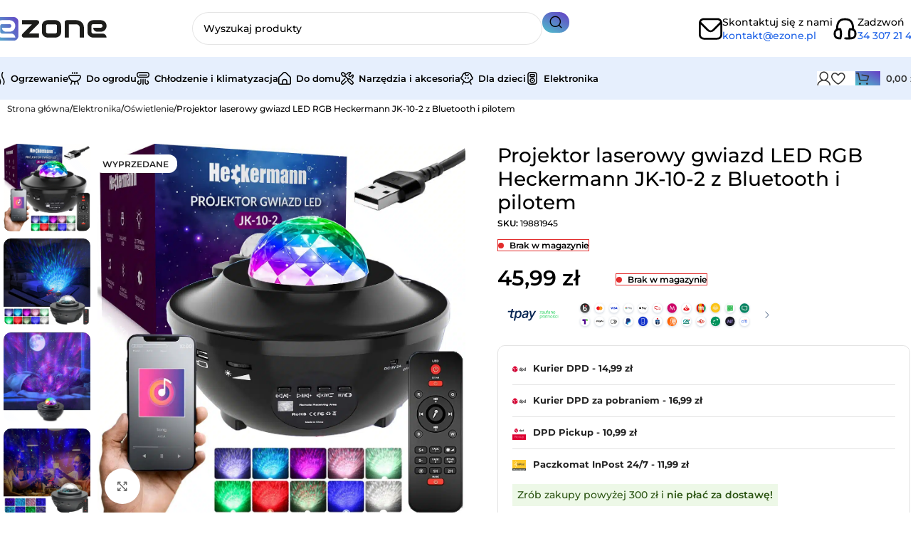

--- FILE ---
content_type: text/html; charset=UTF-8
request_url: https://ezone.pl/produkt/projektor-laserowy-gwiazd-led-rgb-heckermann-jk-10-2-z-bluetooth-i-pilotem/
body_size: 82155
content:
<!DOCTYPE html>
<html lang="pl-PL">
<head><meta charset="UTF-8"><script>if(navigator.userAgent.match(/MSIE|Internet Explorer/i)||navigator.userAgent.match(/Trident\/7\..*?rv:11/i)){var href=document.location.href;if(!href.match(/[?&]nowprocket/)){if(href.indexOf("?")==-1){if(href.indexOf("#")==-1){document.location.href=href+"?nowprocket=1"}else{document.location.href=href.replace("#","?nowprocket=1#")}}else{if(href.indexOf("#")==-1){document.location.href=href+"&nowprocket=1"}else{document.location.href=href.replace("#","&nowprocket=1#")}}}}</script><script>(()=>{class RocketLazyLoadScripts{constructor(){this.v="2.0.3",this.userEvents=["keydown","keyup","mousedown","mouseup","mousemove","mouseover","mouseenter","mouseout","mouseleave","touchmove","touchstart","touchend","touchcancel","wheel","click","dblclick","input","visibilitychange"],this.attributeEvents=["onblur","onclick","oncontextmenu","ondblclick","onfocus","onmousedown","onmouseenter","onmouseleave","onmousemove","onmouseout","onmouseover","onmouseup","onmousewheel","onscroll","onsubmit"]}async t(){this.i(),this.o(),/iP(ad|hone)/.test(navigator.userAgent)&&this.h(),this.u(),this.l(this),this.m(),this.k(this),this.p(this),this._(),await Promise.all([this.R(),this.L()]),this.lastBreath=Date.now(),this.S(this),this.P(),this.D(),this.O(),this.M(),await this.C(this.delayedScripts.normal),await this.C(this.delayedScripts.defer),await this.C(this.delayedScripts.async),this.F("domReady"),await this.T(),await this.j(),await this.I(),this.F("windowLoad"),await this.A(),window.dispatchEvent(new Event("rocket-allScriptsLoaded")),this.everythingLoaded=!0,this.lastTouchEnd&&await new Promise((t=>setTimeout(t,500-Date.now()+this.lastTouchEnd))),this.H(),this.F("all"),this.U(),this.W()}i(){this.CSPIssue=sessionStorage.getItem("rocketCSPIssue"),document.addEventListener("securitypolicyviolation",(t=>{this.CSPIssue||"script-src-elem"!==t.violatedDirective||"data"!==t.blockedURI||(this.CSPIssue=!0,sessionStorage.setItem("rocketCSPIssue",!0))}),{isRocket:!0})}o(){window.addEventListener("pageshow",(t=>{this.persisted=t.persisted,this.realWindowLoadedFired=!0}),{isRocket:!0}),window.addEventListener("pagehide",(()=>{this.onFirstUserAction=null}),{isRocket:!0})}h(){let t;function e(e){t=e}window.addEventListener("touchstart",e,{isRocket:!0}),window.addEventListener("touchend",(function i(o){Math.abs(o.changedTouches[0].pageX-t.changedTouches[0].pageX)<10&&Math.abs(o.changedTouches[0].pageY-t.changedTouches[0].pageY)<10&&o.timeStamp-t.timeStamp<200&&(o.target.dispatchEvent(new PointerEvent("click",{target:o.target,bubbles:!0,cancelable:!0,detail:1})),event.preventDefault(),window.removeEventListener("touchstart",e,{isRocket:!0}),window.removeEventListener("touchend",i,{isRocket:!0}))}),{isRocket:!0})}q(t){this.userActionTriggered||("mousemove"!==t.type||this.firstMousemoveIgnored?"keyup"===t.type||"mouseover"===t.type||"mouseout"===t.type||(this.userActionTriggered=!0,this.onFirstUserAction&&this.onFirstUserAction()):this.firstMousemoveIgnored=!0),"click"===t.type&&t.preventDefault(),this.savedUserEvents.length>0&&(t.stopPropagation(),t.stopImmediatePropagation()),"touchstart"===this.lastEvent&&"touchend"===t.type&&(this.lastTouchEnd=Date.now()),"click"===t.type&&(this.lastTouchEnd=0),this.lastEvent=t.type,this.savedUserEvents.push(t)}u(){this.savedUserEvents=[],this.userEventHandler=this.q.bind(this),this.userEvents.forEach((t=>window.addEventListener(t,this.userEventHandler,{passive:!1,isRocket:!0})))}U(){this.userEvents.forEach((t=>window.removeEventListener(t,this.userEventHandler,{passive:!1,isRocket:!0}))),this.savedUserEvents.forEach((t=>{t.target.dispatchEvent(new window[t.constructor.name](t.type,t))}))}m(){this.eventsMutationObserver=new MutationObserver((t=>{const e="return false";for(const i of t){if("attributes"===i.type){const t=i.target.getAttribute(i.attributeName);t&&t!==e&&(i.target.setAttribute("data-rocket-"+i.attributeName,t),i.target["rocket"+i.attributeName]=new Function("event",t),i.target.setAttribute(i.attributeName,e))}"childList"===i.type&&i.addedNodes.forEach((t=>{if(t.nodeType===Node.ELEMENT_NODE)for(const i of t.attributes)this.attributeEvents.includes(i.name)&&i.value&&""!==i.value&&(t.setAttribute("data-rocket-"+i.name,i.value),t["rocket"+i.name]=new Function("event",i.value),t.setAttribute(i.name,e))}))}})),this.eventsMutationObserver.observe(document,{subtree:!0,childList:!0,attributeFilter:this.attributeEvents})}H(){this.eventsMutationObserver.disconnect(),this.attributeEvents.forEach((t=>{document.querySelectorAll("[data-rocket-"+t+"]").forEach((e=>{e.setAttribute(t,e.getAttribute("data-rocket-"+t)),e.removeAttribute("data-rocket-"+t)}))}))}k(t){Object.defineProperty(HTMLElement.prototype,"onclick",{get(){return this.rocketonclick||null},set(e){this.rocketonclick=e,this.setAttribute(t.everythingLoaded?"onclick":"data-rocket-onclick","this.rocketonclick(event)")}})}S(t){function e(e,i){let o=e[i];e[i]=null,Object.defineProperty(e,i,{get:()=>o,set(s){t.everythingLoaded?o=s:e["rocket"+i]=o=s}})}e(document,"onreadystatechange"),e(window,"onload"),e(window,"onpageshow");try{Object.defineProperty(document,"readyState",{get:()=>t.rocketReadyState,set(e){t.rocketReadyState=e},configurable:!0}),document.readyState="loading"}catch(t){console.log("WPRocket DJE readyState conflict, bypassing")}}l(t){this.originalAddEventListener=EventTarget.prototype.addEventListener,this.originalRemoveEventListener=EventTarget.prototype.removeEventListener,this.savedEventListeners=[],EventTarget.prototype.addEventListener=function(e,i,o){o&&o.isRocket||!t.B(e,this)&&!t.userEvents.includes(e)||t.B(e,this)&&!t.userActionTriggered||e.startsWith("rocket-")||t.everythingLoaded?t.originalAddEventListener.call(this,e,i,o):t.savedEventListeners.push({target:this,remove:!1,type:e,func:i,options:o})},EventTarget.prototype.removeEventListener=function(e,i,o){o&&o.isRocket||!t.B(e,this)&&!t.userEvents.includes(e)||t.B(e,this)&&!t.userActionTriggered||e.startsWith("rocket-")||t.everythingLoaded?t.originalRemoveEventListener.call(this,e,i,o):t.savedEventListeners.push({target:this,remove:!0,type:e,func:i,options:o})}}F(t){"all"===t&&(EventTarget.prototype.addEventListener=this.originalAddEventListener,EventTarget.prototype.removeEventListener=this.originalRemoveEventListener),this.savedEventListeners=this.savedEventListeners.filter((e=>{let i=e.type,o=e.target||window;return"domReady"===t&&"DOMContentLoaded"!==i&&"readystatechange"!==i||("windowLoad"===t&&"load"!==i&&"readystatechange"!==i&&"pageshow"!==i||(this.B(i,o)&&(i="rocket-"+i),e.remove?o.removeEventListener(i,e.func,e.options):o.addEventListener(i,e.func,e.options),!1))}))}p(t){let e;function i(e){return t.everythingLoaded?e:e.split(" ").map((t=>"load"===t||t.startsWith("load.")?"rocket-jquery-load":t)).join(" ")}function o(o){function s(e){const s=o.fn[e];o.fn[e]=o.fn.init.prototype[e]=function(){return this[0]===window&&t.userActionTriggered&&("string"==typeof arguments[0]||arguments[0]instanceof String?arguments[0]=i(arguments[0]):"object"==typeof arguments[0]&&Object.keys(arguments[0]).forEach((t=>{const e=arguments[0][t];delete arguments[0][t],arguments[0][i(t)]=e}))),s.apply(this,arguments),this}}if(o&&o.fn&&!t.allJQueries.includes(o)){const e={DOMContentLoaded:[],"rocket-DOMContentLoaded":[]};for(const t in e)document.addEventListener(t,(()=>{e[t].forEach((t=>t()))}),{isRocket:!0});o.fn.ready=o.fn.init.prototype.ready=function(i){function s(){parseInt(o.fn.jquery)>2?setTimeout((()=>i.bind(document)(o))):i.bind(document)(o)}return t.realDomReadyFired?!t.userActionTriggered||t.fauxDomReadyFired?s():e["rocket-DOMContentLoaded"].push(s):e.DOMContentLoaded.push(s),o([])},s("on"),s("one"),s("off"),t.allJQueries.push(o)}e=o}t.allJQueries=[],o(window.jQuery),Object.defineProperty(window,"jQuery",{get:()=>e,set(t){o(t)}})}P(){const t=new Map;document.write=document.writeln=function(e){const i=document.currentScript,o=document.createRange(),s=i.parentElement;let n=t.get(i);void 0===n&&(n=i.nextSibling,t.set(i,n));const c=document.createDocumentFragment();o.setStart(c,0),c.appendChild(o.createContextualFragment(e)),s.insertBefore(c,n)}}async R(){return new Promise((t=>{this.userActionTriggered?t():this.onFirstUserAction=t}))}async L(){return new Promise((t=>{document.addEventListener("DOMContentLoaded",(()=>{this.realDomReadyFired=!0,t()}),{isRocket:!0})}))}async I(){return this.realWindowLoadedFired?Promise.resolve():new Promise((t=>{window.addEventListener("load",t,{isRocket:!0})}))}M(){this.pendingScripts=[];this.scriptsMutationObserver=new MutationObserver((t=>{for(const e of t)e.addedNodes.forEach((t=>{"SCRIPT"!==t.tagName||t.noModule||t.isWPRocket||this.pendingScripts.push({script:t,promise:new Promise((e=>{const i=()=>{const i=this.pendingScripts.findIndex((e=>e.script===t));i>=0&&this.pendingScripts.splice(i,1),e()};t.addEventListener("load",i,{isRocket:!0}),t.addEventListener("error",i,{isRocket:!0}),setTimeout(i,1e3)}))})}))})),this.scriptsMutationObserver.observe(document,{childList:!0,subtree:!0})}async j(){await this.J(),this.pendingScripts.length?(await this.pendingScripts[0].promise,await this.j()):this.scriptsMutationObserver.disconnect()}D(){this.delayedScripts={normal:[],async:[],defer:[]},document.querySelectorAll("script[type$=rocketlazyloadscript]").forEach((t=>{t.hasAttribute("data-rocket-src")?t.hasAttribute("async")&&!1!==t.async?this.delayedScripts.async.push(t):t.hasAttribute("defer")&&!1!==t.defer||"module"===t.getAttribute("data-rocket-type")?this.delayedScripts.defer.push(t):this.delayedScripts.normal.push(t):this.delayedScripts.normal.push(t)}))}async _(){await this.L();let t=[];document.querySelectorAll("script[type$=rocketlazyloadscript][data-rocket-src]").forEach((e=>{let i=e.getAttribute("data-rocket-src");if(i&&!i.startsWith("data:")){i.startsWith("//")&&(i=location.protocol+i);try{const o=new URL(i).origin;o!==location.origin&&t.push({src:o,crossOrigin:e.crossOrigin||"module"===e.getAttribute("data-rocket-type")})}catch(t){}}})),t=[...new Map(t.map((t=>[JSON.stringify(t),t]))).values()],this.N(t,"preconnect")}async $(t){if(await this.G(),!0!==t.noModule||!("noModule"in HTMLScriptElement.prototype))return new Promise((e=>{let i;function o(){(i||t).setAttribute("data-rocket-status","executed"),e()}try{if(navigator.userAgent.includes("Firefox/")||""===navigator.vendor||this.CSPIssue)i=document.createElement("script"),[...t.attributes].forEach((t=>{let e=t.nodeName;"type"!==e&&("data-rocket-type"===e&&(e="type"),"data-rocket-src"===e&&(e="src"),i.setAttribute(e,t.nodeValue))})),t.text&&(i.text=t.text),t.nonce&&(i.nonce=t.nonce),i.hasAttribute("src")?(i.addEventListener("load",o,{isRocket:!0}),i.addEventListener("error",(()=>{i.setAttribute("data-rocket-status","failed-network"),e()}),{isRocket:!0}),setTimeout((()=>{i.isConnected||e()}),1)):(i.text=t.text,o()),i.isWPRocket=!0,t.parentNode.replaceChild(i,t);else{const i=t.getAttribute("data-rocket-type"),s=t.getAttribute("data-rocket-src");i?(t.type=i,t.removeAttribute("data-rocket-type")):t.removeAttribute("type"),t.addEventListener("load",o,{isRocket:!0}),t.addEventListener("error",(i=>{this.CSPIssue&&i.target.src.startsWith("data:")?(console.log("WPRocket: CSP fallback activated"),t.removeAttribute("src"),this.$(t).then(e)):(t.setAttribute("data-rocket-status","failed-network"),e())}),{isRocket:!0}),s?(t.fetchPriority="high",t.removeAttribute("data-rocket-src"),t.src=s):t.src="data:text/javascript;base64,"+window.btoa(unescape(encodeURIComponent(t.text)))}}catch(i){t.setAttribute("data-rocket-status","failed-transform"),e()}}));t.setAttribute("data-rocket-status","skipped")}async C(t){const e=t.shift();return e?(e.isConnected&&await this.$(e),this.C(t)):Promise.resolve()}O(){this.N([...this.delayedScripts.normal,...this.delayedScripts.defer,...this.delayedScripts.async],"preload")}N(t,e){this.trash=this.trash||[];let i=!0;var o=document.createDocumentFragment();t.forEach((t=>{const s=t.getAttribute&&t.getAttribute("data-rocket-src")||t.src;if(s&&!s.startsWith("data:")){const n=document.createElement("link");n.href=s,n.rel=e,"preconnect"!==e&&(n.as="script",n.fetchPriority=i?"high":"low"),t.getAttribute&&"module"===t.getAttribute("data-rocket-type")&&(n.crossOrigin=!0),t.crossOrigin&&(n.crossOrigin=t.crossOrigin),t.integrity&&(n.integrity=t.integrity),t.nonce&&(n.nonce=t.nonce),o.appendChild(n),this.trash.push(n),i=!1}})),document.head.appendChild(o)}W(){this.trash.forEach((t=>t.remove()))}async T(){try{document.readyState="interactive"}catch(t){}this.fauxDomReadyFired=!0;try{await this.G(),document.dispatchEvent(new Event("rocket-readystatechange")),await this.G(),document.rocketonreadystatechange&&document.rocketonreadystatechange(),await this.G(),document.dispatchEvent(new Event("rocket-DOMContentLoaded")),await this.G(),window.dispatchEvent(new Event("rocket-DOMContentLoaded"))}catch(t){console.error(t)}}async A(){try{document.readyState="complete"}catch(t){}try{await this.G(),document.dispatchEvent(new Event("rocket-readystatechange")),await this.G(),document.rocketonreadystatechange&&document.rocketonreadystatechange(),await this.G(),window.dispatchEvent(new Event("rocket-load")),await this.G(),window.rocketonload&&window.rocketonload(),await this.G(),this.allJQueries.forEach((t=>t(window).trigger("rocket-jquery-load"))),await this.G();const t=new Event("rocket-pageshow");t.persisted=this.persisted,window.dispatchEvent(t),await this.G(),window.rocketonpageshow&&window.rocketonpageshow({persisted:this.persisted})}catch(t){console.error(t)}}async G(){Date.now()-this.lastBreath>45&&(await this.J(),this.lastBreath=Date.now())}async J(){return document.hidden?new Promise((t=>setTimeout(t))):new Promise((t=>requestAnimationFrame(t)))}B(t,e){return e===document&&"readystatechange"===t||(e===document&&"DOMContentLoaded"===t||(e===window&&"DOMContentLoaded"===t||(e===window&&"load"===t||e===window&&"pageshow"===t)))}static run(){(new RocketLazyLoadScripts).t()}}RocketLazyLoadScripts.run()})();</script>
	
	<link rel="profile" href="https://gmpg.org/xfn/11">
	<link rel="pingback" href="https://ezone.pl/xmlrpc.php">

	<script type="text/javascript"
		id="Cookiebot"
		src="https://consent.cookiebot.com/uc.js"
		data-implementation="wp"
		data-cbid="6586db96-40c7-4f7a-9289-32ba266b1a71"
						data-culture="PL"
					></script>
<meta name='robots' content='index, follow, max-image-preview:large, max-snippet:-1, max-video-preview:-1' />
<!-- Znacznik Google (gtag.js) tryb zgody dataLayer dodany przez Site Kit -->
<script type="rocketlazyloadscript" data-rocket-type="text/javascript" id="google_gtagjs-js-consent-mode-data-layer">
/* <![CDATA[ */
window.dataLayer = window.dataLayer || [];function gtag(){dataLayer.push(arguments);}
gtag('consent', 'default', {"ad_personalization":"denied","ad_storage":"denied","ad_user_data":"denied","analytics_storage":"denied","functionality_storage":"denied","security_storage":"denied","personalization_storage":"denied","region":["AT","BE","BG","CH","CY","CZ","DE","DK","EE","ES","FI","FR","GB","GR","HR","HU","IE","IS","IT","LI","LT","LU","LV","MT","NL","NO","PL","PT","RO","SE","SI","SK"],"wait_for_update":500});
window._googlesitekitConsentCategoryMap = {"statistics":["analytics_storage"],"marketing":["ad_storage","ad_user_data","ad_personalization"],"functional":["functionality_storage","security_storage"],"preferences":["personalization_storage"]};
window._googlesitekitConsents = {"ad_personalization":"denied","ad_storage":"denied","ad_user_data":"denied","analytics_storage":"denied","functionality_storage":"denied","security_storage":"denied","personalization_storage":"denied","region":["AT","BE","BG","CH","CY","CZ","DE","DK","EE","ES","FI","FR","GB","GR","HR","HU","IE","IS","IT","LI","LT","LU","LV","MT","NL","NO","PL","PT","RO","SE","SI","SK"],"wait_for_update":500};
/* ]]> */
</script>
<!-- DataLayer trybu zgody na koniec znacznika Google (gtag.js) dodany przez Site Kit -->

	<!-- This site is optimized with the Yoast SEO plugin v26.8 - https://yoast.com/product/yoast-seo-wordpress/ -->
	<title>Projektor laserowy gwiazd LED RGB Heckermann JK-10-2 z Bluetooth i pilotem - E-ZONE.PL</title>
<link data-rocket-preload as="style" href="https://fonts.googleapis.com/css?family=Montserrat%3A400%2C600%2C500%2C700&#038;display=swap" rel="preload">
<link crossorigin data-rocket-preload as="font" href="https://fonts.gstatic.com/s/montserrat/v31/JTUSjIg1_i6t8kCHKm459Wdhyzbi.woff2" rel="preload">
<link crossorigin data-rocket-preload as="font" href="https://fonts.gstatic.com/s/montserrat/v31/JTUSjIg1_i6t8kCHKm459Wlhyw.woff2" rel="preload">
<link crossorigin data-rocket-preload as="font" href="https://ezone.pl/wp-content/themes/woodmart/fonts/woodmart-font-2-400.woff2?v=8.2.5" rel="preload">
<link crossorigin data-rocket-preload as="font" href="https://ezone.pl/wp-content/plugins/woocommerce/assets/fonts/WooCommerce.woff" rel="preload">
<link crossorigin data-rocket-preload as="font" href="https://ezone.pl/wp-content/uploads/elementor/google-fonts/fonts/lexenddeca-k2f1fzfyk-dhse0uppuwq5qpjy_kza.woff2" rel="preload">
<link crossorigin data-rocket-preload as="font" href="https://ezone.pl/wp-content/uploads/elementor/google-fonts/fonts/lexenddeca-k2f1fzfyk-dhse0uppuwq5qnjy8.woff2" rel="preload">
<link crossorigin data-rocket-preload as="font" href="https://ezone.pl/wp-content/plugins/elementor/assets/lib/font-awesome/webfonts/fa-solid-900.woff2" rel="preload">
<link href="https://fonts.googleapis.com/css?family=Montserrat%3A400%2C600%2C500%2C700&#038;display=swap" media="print" onload="this.media=&#039;all&#039;" rel="stylesheet">
<noscript><link rel="stylesheet" href="https://fonts.googleapis.com/css?family=Montserrat%3A400%2C600%2C500%2C700&#038;display=swap"></noscript>
<style id="wpr-usedcss">img:is([sizes=auto i],[sizes^="auto," i]){contain-intrinsic-size:3000px 1500px}:root{--wp-admin-theme-color:#3858e9;--wp-admin-theme-color--rgb:56,88,233;--wp-admin-theme-color-darker-10:#2145e6;--wp-admin-theme-color-darker-10--rgb:33,69,230;--wp-admin-theme-color-darker-20:#183ad6;--wp-admin-theme-color-darker-20--rgb:24,58,214;--wp-admin-border-width-focus:2px}@media (min-resolution:192dpi){:root{--wp-admin-border-width-focus:1.5px}}[role=region]{position:relative}:where(.wp-block-button__link){border-radius:9999px;box-shadow:none;padding:calc(.667em + 2px) calc(1.333em + 2px);text-decoration:none}:root :where(.wp-block-button .wp-block-button__link.is-style-outline),:root :where(.wp-block-button.is-style-outline>.wp-block-button__link){border:2px solid;padding:.667em 1.333em}:root :where(.wp-block-button .wp-block-button__link.is-style-outline:not(.has-text-color)),:root :where(.wp-block-button.is-style-outline>.wp-block-button__link:not(.has-text-color)){color:currentColor}:root :where(.wp-block-button .wp-block-button__link.is-style-outline:not(.has-background)),:root :where(.wp-block-button.is-style-outline>.wp-block-button__link:not(.has-background)){background-color:initial;background-image:none}:where(.wp-block-calendar table:not(.has-background) th){background:#ddd}:where(.wp-block-columns){margin-bottom:1.75em}:where(.wp-block-columns.has-background){padding:1.25em 2.375em}:where(.wp-block-post-comments input[type=submit]){border:none}:where(.wp-block-cover-image:not(.has-text-color)),:where(.wp-block-cover:not(.has-text-color)){color:#fff}:where(.wp-block-cover-image.is-light:not(.has-text-color)),:where(.wp-block-cover.is-light:not(.has-text-color)){color:#000}:root :where(.wp-block-cover h1:not(.has-text-color)),:root :where(.wp-block-cover h2:not(.has-text-color)),:root :where(.wp-block-cover h3:not(.has-text-color)),:root :where(.wp-block-cover h4:not(.has-text-color)),:root :where(.wp-block-cover h5:not(.has-text-color)),:root :where(.wp-block-cover h6:not(.has-text-color)),:root :where(.wp-block-cover p:not(.has-text-color)){color:inherit}:where(.wp-block-file){margin-bottom:1.5em}:where(.wp-block-file__button){border-radius:2em;display:inline-block;padding:.5em 1em}:where(.wp-block-file__button):is(a):active,:where(.wp-block-file__button):is(a):focus,:where(.wp-block-file__button):is(a):hover,:where(.wp-block-file__button):is(a):visited{box-shadow:none;color:#fff;opacity:.85;text-decoration:none}:where(.wp-block-group.wp-block-group-is-layout-constrained){position:relative}:root :where(.wp-block-image.is-style-rounded img,.wp-block-image .is-style-rounded img){border-radius:9999px}:where(.wp-block-latest-comments:not([style*=line-height] .wp-block-latest-comments__comment)){line-height:1.1}:where(.wp-block-latest-comments:not([style*=line-height] .wp-block-latest-comments__comment-excerpt p)){line-height:1.8}:root :where(.wp-block-latest-posts.is-grid){padding:0}:root :where(.wp-block-latest-posts.wp-block-latest-posts__list){padding-left:0}ol,ul{box-sizing:border-box}:root :where(.wp-block-list.has-background){padding:1.25em 2.375em}:where(.wp-block-navigation.has-background .wp-block-navigation-item a:not(.wp-element-button)),:where(.wp-block-navigation.has-background .wp-block-navigation-submenu a:not(.wp-element-button)){padding:.5em 1em}:where(.wp-block-navigation .wp-block-navigation__submenu-container .wp-block-navigation-item a:not(.wp-element-button)),:where(.wp-block-navigation .wp-block-navigation__submenu-container .wp-block-navigation-submenu a:not(.wp-element-button)),:where(.wp-block-navigation .wp-block-navigation__submenu-container .wp-block-navigation-submenu button.wp-block-navigation-item__content),:where(.wp-block-navigation .wp-block-navigation__submenu-container .wp-block-pages-list__item button.wp-block-navigation-item__content){padding:.5em 1em}:root :where(p.has-background){padding:1.25em 2.375em}:where(p.has-text-color:not(.has-link-color)) a{color:inherit}:where(.wp-block-post-comments-form) input:not([type=submit]),:where(.wp-block-post-comments-form) textarea{border:1px solid #949494;font-family:inherit;font-size:1em}:where(.wp-block-post-comments-form) input:where(:not([type=submit]):not([type=checkbox])),:where(.wp-block-post-comments-form) textarea{padding:calc(.667em + 2px)}:where(.wp-block-post-excerpt){box-sizing:border-box;margin-bottom:var(--wp--style--block-gap);margin-top:var(--wp--style--block-gap)}:where(.wp-block-preformatted.has-background){padding:1.25em 2.375em}:where(.wp-block-search__button){border:1px solid #ccc;padding:6px 10px}:where(.wp-block-search__input){font-family:inherit;font-size:inherit;font-style:inherit;font-weight:inherit;letter-spacing:inherit;line-height:inherit;text-transform:inherit}:where(.wp-block-search__button-inside .wp-block-search__inside-wrapper){border:1px solid #949494;box-sizing:border-box;padding:4px}:where(.wp-block-search__button-inside .wp-block-search__inside-wrapper) .wp-block-search__input{border:none;border-radius:0;padding:0 4px}:where(.wp-block-search__button-inside .wp-block-search__inside-wrapper) .wp-block-search__input:focus{outline:0}:where(.wp-block-search__button-inside .wp-block-search__inside-wrapper) :where(.wp-block-search__button){padding:4px 8px}:root :where(.wp-block-separator.is-style-dots){height:auto;line-height:1;text-align:center}:root :where(.wp-block-separator.is-style-dots):before{color:currentColor;content:"···";font-family:serif;font-size:1.5em;letter-spacing:2em;padding-left:2em}:root :where(.wp-block-site-logo.is-style-rounded){border-radius:9999px}:where(.wp-block-social-links:not(.is-style-logos-only)) .wp-social-link{background-color:#f0f0f0;color:#444}:where(.wp-block-social-links:not(.is-style-logos-only)) .wp-social-link-amazon{background-color:#f90;color:#fff}:where(.wp-block-social-links:not(.is-style-logos-only)) .wp-social-link-bandcamp{background-color:#1ea0c3;color:#fff}:where(.wp-block-social-links:not(.is-style-logos-only)) .wp-social-link-behance{background-color:#0757fe;color:#fff}:where(.wp-block-social-links:not(.is-style-logos-only)) .wp-social-link-bluesky{background-color:#0a7aff;color:#fff}:where(.wp-block-social-links:not(.is-style-logos-only)) .wp-social-link-codepen{background-color:#1e1f26;color:#fff}:where(.wp-block-social-links:not(.is-style-logos-only)) .wp-social-link-deviantart{background-color:#02e49b;color:#fff}:where(.wp-block-social-links:not(.is-style-logos-only)) .wp-social-link-discord{background-color:#5865f2;color:#fff}:where(.wp-block-social-links:not(.is-style-logos-only)) .wp-social-link-dribbble{background-color:#e94c89;color:#fff}:where(.wp-block-social-links:not(.is-style-logos-only)) .wp-social-link-dropbox{background-color:#4280ff;color:#fff}:where(.wp-block-social-links:not(.is-style-logos-only)) .wp-social-link-etsy{background-color:#f45800;color:#fff}:where(.wp-block-social-links:not(.is-style-logos-only)) .wp-social-link-facebook{background-color:#0866ff;color:#fff}:where(.wp-block-social-links:not(.is-style-logos-only)) .wp-social-link-fivehundredpx{background-color:#000;color:#fff}:where(.wp-block-social-links:not(.is-style-logos-only)) .wp-social-link-flickr{background-color:#0461dd;color:#fff}:where(.wp-block-social-links:not(.is-style-logos-only)) .wp-social-link-foursquare{background-color:#e65678;color:#fff}:where(.wp-block-social-links:not(.is-style-logos-only)) .wp-social-link-github{background-color:#24292d;color:#fff}:where(.wp-block-social-links:not(.is-style-logos-only)) .wp-social-link-goodreads{background-color:#eceadd;color:#382110}:where(.wp-block-social-links:not(.is-style-logos-only)) .wp-social-link-google{background-color:#ea4434;color:#fff}:where(.wp-block-social-links:not(.is-style-logos-only)) .wp-social-link-gravatar{background-color:#1d4fc4;color:#fff}:where(.wp-block-social-links:not(.is-style-logos-only)) .wp-social-link-instagram{background-color:#f00075;color:#fff}:where(.wp-block-social-links:not(.is-style-logos-only)) .wp-social-link-lastfm{background-color:#e21b24;color:#fff}:where(.wp-block-social-links:not(.is-style-logos-only)) .wp-social-link-linkedin{background-color:#0d66c2;color:#fff}:where(.wp-block-social-links:not(.is-style-logos-only)) .wp-social-link-mastodon{background-color:#3288d4;color:#fff}:where(.wp-block-social-links:not(.is-style-logos-only)) .wp-social-link-medium{background-color:#000;color:#fff}:where(.wp-block-social-links:not(.is-style-logos-only)) .wp-social-link-meetup{background-color:#f6405f;color:#fff}:where(.wp-block-social-links:not(.is-style-logos-only)) .wp-social-link-patreon{background-color:#000;color:#fff}:where(.wp-block-social-links:not(.is-style-logos-only)) .wp-social-link-pinterest{background-color:#e60122;color:#fff}:where(.wp-block-social-links:not(.is-style-logos-only)) .wp-social-link-pocket{background-color:#ef4155;color:#fff}:where(.wp-block-social-links:not(.is-style-logos-only)) .wp-social-link-reddit{background-color:#ff4500;color:#fff}:where(.wp-block-social-links:not(.is-style-logos-only)) .wp-social-link-skype{background-color:#0478d7;color:#fff}:where(.wp-block-social-links:not(.is-style-logos-only)) .wp-social-link-snapchat{background-color:#fefc00;color:#fff;stroke:#000}:where(.wp-block-social-links:not(.is-style-logos-only)) .wp-social-link-soundcloud{background-color:#ff5600;color:#fff}:where(.wp-block-social-links:not(.is-style-logos-only)) .wp-social-link-spotify{background-color:#1bd760;color:#fff}:where(.wp-block-social-links:not(.is-style-logos-only)) .wp-social-link-telegram{background-color:#2aabee;color:#fff}:where(.wp-block-social-links:not(.is-style-logos-only)) .wp-social-link-threads{background-color:#000;color:#fff}:where(.wp-block-social-links:not(.is-style-logos-only)) .wp-social-link-tiktok{background-color:#000;color:#fff}:where(.wp-block-social-links:not(.is-style-logos-only)) .wp-social-link-tumblr{background-color:#011835;color:#fff}:where(.wp-block-social-links:not(.is-style-logos-only)) .wp-social-link-twitch{background-color:#6440a4;color:#fff}:where(.wp-block-social-links:not(.is-style-logos-only)) .wp-social-link-twitter{background-color:#1da1f2;color:#fff}:where(.wp-block-social-links:not(.is-style-logos-only)) .wp-social-link-vimeo{background-color:#1eb7ea;color:#fff}:where(.wp-block-social-links:not(.is-style-logos-only)) .wp-social-link-vk{background-color:#4680c2;color:#fff}:where(.wp-block-social-links:not(.is-style-logos-only)) .wp-social-link-wordpress{background-color:#3499cd;color:#fff}:where(.wp-block-social-links:not(.is-style-logos-only)) .wp-social-link-whatsapp{background-color:#25d366;color:#fff}:where(.wp-block-social-links:not(.is-style-logos-only)) .wp-social-link-x{background-color:#000;color:#fff}:where(.wp-block-social-links:not(.is-style-logos-only)) .wp-social-link-yelp{background-color:#d32422;color:#fff}:where(.wp-block-social-links:not(.is-style-logos-only)) .wp-social-link-youtube{background-color:red;color:#fff}:where(.wp-block-social-links.is-style-logos-only) .wp-social-link{background:0 0}:where(.wp-block-social-links.is-style-logos-only) .wp-social-link svg{height:1.25em;width:1.25em}:where(.wp-block-social-links.is-style-logos-only) .wp-social-link-amazon{color:#f90}:where(.wp-block-social-links.is-style-logos-only) .wp-social-link-bandcamp{color:#1ea0c3}:where(.wp-block-social-links.is-style-logos-only) .wp-social-link-behance{color:#0757fe}:where(.wp-block-social-links.is-style-logos-only) .wp-social-link-bluesky{color:#0a7aff}:where(.wp-block-social-links.is-style-logos-only) .wp-social-link-codepen{color:#1e1f26}:where(.wp-block-social-links.is-style-logos-only) .wp-social-link-deviantart{color:#02e49b}:where(.wp-block-social-links.is-style-logos-only) .wp-social-link-discord{color:#5865f2}:where(.wp-block-social-links.is-style-logos-only) .wp-social-link-dribbble{color:#e94c89}:where(.wp-block-social-links.is-style-logos-only) .wp-social-link-dropbox{color:#4280ff}:where(.wp-block-social-links.is-style-logos-only) .wp-social-link-etsy{color:#f45800}:where(.wp-block-social-links.is-style-logos-only) .wp-social-link-facebook{color:#0866ff}:where(.wp-block-social-links.is-style-logos-only) .wp-social-link-fivehundredpx{color:#000}:where(.wp-block-social-links.is-style-logos-only) .wp-social-link-flickr{color:#0461dd}:where(.wp-block-social-links.is-style-logos-only) .wp-social-link-foursquare{color:#e65678}:where(.wp-block-social-links.is-style-logos-only) .wp-social-link-github{color:#24292d}:where(.wp-block-social-links.is-style-logos-only) .wp-social-link-goodreads{color:#382110}:where(.wp-block-social-links.is-style-logos-only) .wp-social-link-google{color:#ea4434}:where(.wp-block-social-links.is-style-logos-only) .wp-social-link-gravatar{color:#1d4fc4}:where(.wp-block-social-links.is-style-logos-only) .wp-social-link-instagram{color:#f00075}:where(.wp-block-social-links.is-style-logos-only) .wp-social-link-lastfm{color:#e21b24}:where(.wp-block-social-links.is-style-logos-only) .wp-social-link-linkedin{color:#0d66c2}:where(.wp-block-social-links.is-style-logos-only) .wp-social-link-mastodon{color:#3288d4}:where(.wp-block-social-links.is-style-logos-only) .wp-social-link-medium{color:#000}:where(.wp-block-social-links.is-style-logos-only) .wp-social-link-meetup{color:#f6405f}:where(.wp-block-social-links.is-style-logos-only) .wp-social-link-patreon{color:#000}:where(.wp-block-social-links.is-style-logos-only) .wp-social-link-pinterest{color:#e60122}:where(.wp-block-social-links.is-style-logos-only) .wp-social-link-pocket{color:#ef4155}:where(.wp-block-social-links.is-style-logos-only) .wp-social-link-reddit{color:#ff4500}:where(.wp-block-social-links.is-style-logos-only) .wp-social-link-skype{color:#0478d7}:where(.wp-block-social-links.is-style-logos-only) .wp-social-link-snapchat{color:#fff;stroke:#000}:where(.wp-block-social-links.is-style-logos-only) .wp-social-link-soundcloud{color:#ff5600}:where(.wp-block-social-links.is-style-logos-only) .wp-social-link-spotify{color:#1bd760}:where(.wp-block-social-links.is-style-logos-only) .wp-social-link-telegram{color:#2aabee}:where(.wp-block-social-links.is-style-logos-only) .wp-social-link-threads{color:#000}:where(.wp-block-social-links.is-style-logos-only) .wp-social-link-tiktok{color:#000}:where(.wp-block-social-links.is-style-logos-only) .wp-social-link-tumblr{color:#011835}:where(.wp-block-social-links.is-style-logos-only) .wp-social-link-twitch{color:#6440a4}:where(.wp-block-social-links.is-style-logos-only) .wp-social-link-twitter{color:#1da1f2}:where(.wp-block-social-links.is-style-logos-only) .wp-social-link-vimeo{color:#1eb7ea}:where(.wp-block-social-links.is-style-logos-only) .wp-social-link-vk{color:#4680c2}:where(.wp-block-social-links.is-style-logos-only) .wp-social-link-whatsapp{color:#25d366}:where(.wp-block-social-links.is-style-logos-only) .wp-social-link-wordpress{color:#3499cd}:where(.wp-block-social-links.is-style-logos-only) .wp-social-link-x{color:#000}:where(.wp-block-social-links.is-style-logos-only) .wp-social-link-yelp{color:#d32422}:where(.wp-block-social-links.is-style-logos-only) .wp-social-link-youtube{color:red}:root :where(.wp-block-social-links .wp-social-link a){padding:.25em}:root :where(.wp-block-social-links.is-style-logos-only .wp-social-link a){padding:0}:root :where(.wp-block-social-links.is-style-pill-shape .wp-social-link a){padding-left:.6666666667em;padding-right:.6666666667em}:root :where(.wp-block-tag-cloud.is-style-outline){display:flex;flex-wrap:wrap;gap:1ch}:root :where(.wp-block-tag-cloud.is-style-outline a){border:1px solid;font-size:unset!important;margin-right:0;padding:1ch 2ch;text-decoration:none!important}:root :where(.wp-block-table-of-contents){box-sizing:border-box}:where(.wp-block-term-description){box-sizing:border-box;margin-bottom:var(--wp--style--block-gap);margin-top:var(--wp--style--block-gap)}:where(pre.wp-block-verse){font-family:inherit}.entry-content{counter-reset:footnotes}:root{--wp--preset--font-size--normal:16px;--wp--preset--font-size--huge:42px}.screen-reader-text{border:0;clip-path:inset(50%);height:1px;margin:-1px;overflow:hidden;padding:0;position:absolute;width:1px;word-wrap:normal!important}.screen-reader-text:focus{background-color:#ddd;clip-path:none;color:#444;display:block;font-size:1em;height:auto;left:5px;line-height:normal;padding:15px 23px 14px;text-decoration:none;top:5px;width:auto;z-index:100000}html :where(.has-border-color){border-style:solid}html :where([style*=border-top-color]){border-top-style:solid}html :where([style*=border-right-color]){border-right-style:solid}html :where([style*=border-bottom-color]){border-bottom-style:solid}html :where([style*=border-left-color]){border-left-style:solid}html :where([style*=border-width]){border-style:solid}html :where([style*=border-top-width]){border-top-style:solid}html :where([style*=border-right-width]){border-right-style:solid}html :where([style*=border-bottom-width]){border-bottom-style:solid}html :where([style*=border-left-width]){border-left-style:solid}html :where(img[class*=wp-image-]){height:auto;max-width:100%}:where(figure){margin:0 0 1em}html :where(.is-position-sticky){--wp-admin--admin-bar--position-offset:var(--wp-admin--admin-bar--height,0px)}@media screen and (max-width:600px){html :where(.is-position-sticky){--wp-admin--admin-bar--position-offset:0px}}:root{--wp--preset--aspect-ratio--square:1;--wp--preset--aspect-ratio--4-3:4/3;--wp--preset--aspect-ratio--3-4:3/4;--wp--preset--aspect-ratio--3-2:3/2;--wp--preset--aspect-ratio--2-3:2/3;--wp--preset--aspect-ratio--16-9:16/9;--wp--preset--aspect-ratio--9-16:9/16;--wp--preset--color--black:#000000;--wp--preset--color--cyan-bluish-gray:#abb8c3;--wp--preset--color--white:#ffffff;--wp--preset--color--pale-pink:#f78da7;--wp--preset--color--vivid-red:#cf2e2e;--wp--preset--color--luminous-vivid-orange:#ff6900;--wp--preset--color--luminous-vivid-amber:#fcb900;--wp--preset--color--light-green-cyan:#7bdcb5;--wp--preset--color--vivid-green-cyan:#00d084;--wp--preset--color--pale-cyan-blue:#8ed1fc;--wp--preset--color--vivid-cyan-blue:#0693e3;--wp--preset--color--vivid-purple:#9b51e0;--wp--preset--gradient--vivid-cyan-blue-to-vivid-purple:linear-gradient(135deg,rgba(6, 147, 227, 1) 0%,rgb(155, 81, 224) 100%);--wp--preset--gradient--light-green-cyan-to-vivid-green-cyan:linear-gradient(135deg,rgb(122, 220, 180) 0%,rgb(0, 208, 130) 100%);--wp--preset--gradient--luminous-vivid-amber-to-luminous-vivid-orange:linear-gradient(135deg,rgba(252, 185, 0, 1) 0%,rgba(255, 105, 0, 1) 100%);--wp--preset--gradient--luminous-vivid-orange-to-vivid-red:linear-gradient(135deg,rgba(255, 105, 0, 1) 0%,rgb(207, 46, 46) 100%);--wp--preset--gradient--very-light-gray-to-cyan-bluish-gray:linear-gradient(135deg,rgb(238, 238, 238) 0%,rgb(169, 184, 195) 100%);--wp--preset--gradient--cool-to-warm-spectrum:linear-gradient(135deg,rgb(74, 234, 220) 0%,rgb(151, 120, 209) 20%,rgb(207, 42, 186) 40%,rgb(238, 44, 130) 60%,rgb(251, 105, 98) 80%,rgb(254, 248, 76) 100%);--wp--preset--gradient--blush-light-purple:linear-gradient(135deg,rgb(255, 206, 236) 0%,rgb(152, 150, 240) 100%);--wp--preset--gradient--blush-bordeaux:linear-gradient(135deg,rgb(254, 205, 165) 0%,rgb(254, 45, 45) 50%,rgb(107, 0, 62) 100%);--wp--preset--gradient--luminous-dusk:linear-gradient(135deg,rgb(255, 203, 112) 0%,rgb(199, 81, 192) 50%,rgb(65, 88, 208) 100%);--wp--preset--gradient--pale-ocean:linear-gradient(135deg,rgb(255, 245, 203) 0%,rgb(182, 227, 212) 50%,rgb(51, 167, 181) 100%);--wp--preset--gradient--electric-grass:linear-gradient(135deg,rgb(202, 248, 128) 0%,rgb(113, 206, 126) 100%);--wp--preset--gradient--midnight:linear-gradient(135deg,rgb(2, 3, 129) 0%,rgb(40, 116, 252) 100%);--wp--preset--font-size--small:13px;--wp--preset--font-size--medium:20px;--wp--preset--font-size--large:36px;--wp--preset--font-size--x-large:42px;--wp--preset--spacing--20:0.44rem;--wp--preset--spacing--30:0.67rem;--wp--preset--spacing--40:1rem;--wp--preset--spacing--50:1.5rem;--wp--preset--spacing--60:2.25rem;--wp--preset--spacing--70:3.38rem;--wp--preset--spacing--80:5.06rem;--wp--preset--shadow--natural:6px 6px 9px rgba(0, 0, 0, .2);--wp--preset--shadow--deep:12px 12px 50px rgba(0, 0, 0, .4);--wp--preset--shadow--sharp:6px 6px 0px rgba(0, 0, 0, .2);--wp--preset--shadow--outlined:6px 6px 0px -3px rgba(255, 255, 255, 1),6px 6px rgba(0, 0, 0, 1);--wp--preset--shadow--crisp:6px 6px 0px rgba(0, 0, 0, 1)}:where(body){margin:0}:where(.is-layout-flex){gap:.5em}:where(.is-layout-grid){gap:.5em}body{padding-top:0;padding-right:0;padding-bottom:0;padding-left:0}a:where(:not(.wp-element-button)){text-decoration:none}:root :where(.wp-element-button,.wp-block-button__link){background-color:#32373c;border-width:0;color:#fff;font-family:inherit;font-size:inherit;line-height:inherit;padding:calc(.667em + 2px) calc(1.333em + 2px);text-decoration:none}:where(.wp-block-post-template.is-layout-flex){gap:1.25em}:where(.wp-block-post-template.is-layout-grid){gap:1.25em}:where(.wp-block-columns.is-layout-flex){gap:2em}:where(.wp-block-columns.is-layout-grid){gap:2em}:root :where(.wp-block-pullquote){font-size:1.5em;line-height:1.6}#tpbr_topbar{font-family:-apple-system,BlinkMacSystemFont,"Segoe UI",Roboto,Oxygen-Sans,Ubuntu,Cantarell,"Helvetica Neue",sans-serif;padding:0!important}.tpay-sf{background:#fff;max-width:750px;padding:30px 0}.tpay-pbl-container{background:#fff;max-width:750px;padding:0}.modal-tpay-blik-container{position:fixed;z-index:999;top:0;left:0;height:100vh;width:100vw;background:rgba(0,0,0,.5);display:flex;justify-content:center;align-items:center;display:none}.modal-tpay-blik-container .modal-tpay-blik{width:90%;height:90%;padding:20px;background:#fff;font-size:16px}@media(min-width:768px){.modal-tpay-blik-container .modal-tpay-blik{width:500px;height:unset}}.modal-tpay-blik-container .modal-tpay-blik .title{font-size:24px}.modal-tpay-blik-container .modal-tpay-blik p{margin-bottom:15px}.modal-tpay-blik-container .modal-tpay-blik a{background:red;border-radius:10px;color:#fff!important;text-decoration:none;padding:10px}.blik0-error,.pbl-error{padding-top:.5em;padding-bottom:.5em;margin-top:.5em;margin-bottom:.5em;display:none}.blik0-error:before,.pbl-error:before{top:.5em}.woocommerce form .form-row .required{visibility:visible}.woodmart-price-filter .amount{color:inherit;font-weight:inherit}:root{--direction-multiplier:1}body.rtl,html[dir=rtl]{--direction-multiplier:-1}.elementor-screen-only,.screen-reader-text,.screen-reader-text span{height:1px;margin:-1px;overflow:hidden;padding:0;position:absolute;top:-10000em;width:1px;clip:rect(0,0,0,0);border:0}.elementor *,.elementor :after,.elementor :before{box-sizing:border-box}.elementor a{box-shadow:none;text-decoration:none}.elementor img{border:none;border-radius:0;box-shadow:none;height:auto;max-width:100%}.elementor .elementor-widget:not(.elementor-widget-text-editor):not(.elementor-widget-theme-post-content) figure{margin:0}.elementor iframe,.elementor object,.elementor video{border:none;line-height:1;margin:0;max-width:100%;width:100%}.elementor-widget-wrap .elementor-element.elementor-widget__width-auto,.elementor-widget-wrap .elementor-element.elementor-widget__width-initial{max-width:100%}@media (max-width:767px){.elementor-widget-wrap .elementor-element.elementor-widget-mobile__width-initial{max-width:100%}.elementor-reverse-mobile>.elementor-container>:first-child{order:10}.elementor-reverse-mobile>.elementor-container>:nth-child(2){order:9}.elementor-reverse-mobile>.elementor-container>:nth-child(3){order:8}.elementor-reverse-mobile>.elementor-container>:nth-child(4){order:7}.elementor-reverse-mobile>.elementor-container>:nth-child(5){order:6}.elementor-reverse-mobile>.elementor-container>:nth-child(6){order:5}.elementor-reverse-mobile>.elementor-container>:nth-child(7){order:4}.elementor-reverse-mobile>.elementor-container>:nth-child(8){order:3}.elementor-reverse-mobile>.elementor-container>:nth-child(9){order:2}.elementor-reverse-mobile>.elementor-container>:nth-child(10){order:1}.elementor-column{width:100%}}.elementor-element{--flex-direction:initial;--flex-wrap:initial;--justify-content:initial;--align-items:initial;--align-content:initial;--gap:initial;--flex-basis:initial;--flex-grow:initial;--flex-shrink:initial;--order:initial;--align-self:initial;align-self:var(--align-self);flex-basis:var(--flex-basis);flex-grow:var(--flex-grow);flex-shrink:var(--flex-shrink);order:var(--order)}.elementor-element:where(.e-con-full,.elementor-widget){align-content:var(--align-content);align-items:var(--align-items);flex-direction:var(--flex-direction);flex-wrap:var(--flex-wrap);gap:var(--row-gap) var(--column-gap);justify-content:var(--justify-content)}.elementor-invisible{visibility:hidden}:root{--page-title-display:block}.elementor-section{position:relative}.elementor-section .elementor-container{display:flex;margin-left:auto;margin-right:auto;position:relative}@media (max-width:1024px){.elementor-section .elementor-container{flex-wrap:wrap}}.elementor-section.elementor-section-boxed>.elementor-container{max-width:1140px}.elementor-widget-wrap{align-content:flex-start;flex-wrap:wrap;position:relative;width:100%}.elementor:not(.elementor-bc-flex-widget) .elementor-widget-wrap{display:flex}.elementor-widget-wrap>.elementor-element{width:100%}.elementor-widget-wrap.e-swiper-container{width:calc(100% - (var(--e-column-margin-left,0px) + var(--e-column-margin-right,0px)))}.elementor-widget{position:relative}.elementor-widget:not(:last-child){margin-bottom:var(--kit-widget-spacing,20px)}.elementor-widget:not(:last-child).elementor-widget__width-auto,.elementor-widget:not(:last-child).elementor-widget__width-initial{margin-bottom:0}.elementor-column{display:flex;min-height:1px;position:relative}.elementor-column-gap-default>.elementor-column>.elementor-element-populated{padding:10px}@media (min-width:768px){.elementor-column.elementor-col-20{width:20%}.elementor-column.elementor-col-50{width:50%}.elementor-column.elementor-col-100{width:100%}}@media (min-width:1025px){#elementor-device-mode:after{content:"desktop"}}@media (min-width:-1){#elementor-device-mode:after{content:"widescreen"}}@media (max-width:-1){#elementor-device-mode:after{content:"laptop";content:"tablet_extra"}}@media (max-width:1024px){#elementor-device-mode:after{content:"tablet"}}@media (max-width:-1){#elementor-device-mode:after{content:"mobile_extra"}}.elementor-element:where(:not(.e-con)):where(:not(.e-div-block-base)) .elementor-widget-container,.elementor-element:where(:not(.e-con)):where(:not(.e-div-block-base)):not(:has(.elementor-widget-container)){transition:background .3s,border .3s,border-radius .3s,box-shadow .3s,transform var(--e-transform-transition-duration,.4s)}.animated{animation-duration:1.25s}.animated.reverse{animation-direction:reverse;animation-fill-mode:forwards}@media (prefers-reduced-motion:reduce){.animated{animation:none!important}html *{transition-delay:0s!important;transition-duration:0s!important}}@media (max-width:767px){#elementor-device-mode:after{content:"mobile"}.elementor .elementor-hidden-mobile{display:none}}@media (min-width:768px) and (max-width:1024px){.elementor .elementor-hidden-tablet{display:none}}@media (min-width:1025px) and (max-width:99999px){.elementor .elementor-hidden-desktop{display:none}}.elementor-kit-17{--e-global-color-primary:#6EC1E4;--e-global-color-secondary:#54595F;--e-global-color-text:#7A7A7A;--e-global-color-accent:#61CE70;--e-global-typography-primary-font-family:"Roboto";--e-global-typography-primary-font-weight:600;--e-global-typography-secondary-font-family:"Roboto Slab";--e-global-typography-secondary-font-weight:400;--e-global-typography-text-font-family:"Roboto";--e-global-typography-text-font-weight:400;--e-global-typography-accent-font-family:"Roboto";--e-global-typography-accent-font-weight:500}.elementor-widget:not(:last-child){margin-block-end:20px}.elementor-element{--widgets-spacing:20px 20px;--widgets-spacing-row:20px;--widgets-spacing-column:20px}h1.entry-title{display:var(--page-title-display)}@media(max-width:1024px){.elementor-section.elementor-section-boxed>.elementor-container{max-width:1024px}}@media(max-width:767px){.elementor-section.elementor-section-boxed>.elementor-container{max-width:767px}}:root{--wd-text-line-height:1.6;--wd-brd-radius:.001px;--wd-form-height:42px;--wd-form-color:inherit;--wd-form-placeholder-color:inherit;--wd-form-bg:transparent;--wd-form-brd-color:rgba(0, 0, 0, .1);--wd-form-brd-color-focus:rgba(0, 0, 0, .15);--wd-form-chevron:url([data-uri]);--wd-main-bgcolor:#fff;--wd-scroll-w:.001px;--wd-admin-bar-h:.001px;--wd-block-spacing:20px;--wd-header-banner-mt:.001px;--wd-sticky-nav-w:.001px;--color-white:#fff;--color-gray-100:#f7f7f7;--color-gray-200:#f1f1f1;--color-gray-300:#bbb;--color-gray-400:#a5a5a5;--color-gray-500:#767676;--color-gray-600:#666;--color-gray-700:#555;--color-gray-800:#333;--color-gray-900:#242424;--bgcolor-black-rgb:0,0,0;--bgcolor-white-rgb:255,255,255;--bgcolor-white:#fff;--bgcolor-gray-100:#f7f7f7;--bgcolor-gray-200:#f7f7f7;--bgcolor-gray-300:#f1f1f1;--bgcolor-gray-400:rgba(187, 187, 187, .4);--brdcolor-gray-200:rgba(0, 0, 0, .075);--brdcolor-gray-300:rgba(0, 0, 0, .105);--brdcolor-gray-400:rgba(0, 0, 0, .12);--brdcolor-gray-500:rgba(0, 0, 0, .2);--wd-start:start;--wd-end:end;--wd-center:center;--wd-stretch:stretch}a,address,audio,body,canvas,caption,center,cite,code,details,div,dl,dt,em,fieldset,figure,footer,form,h1,h2,h3,h4,h6,header,html,i,iframe,img,label,legend,li,menu,nav,object,ol,p,s,section,span,strong,table,tbody,td,th,time,tr,ul,var,video{margin:0;padding:0;border:0;vertical-align:baseline;font:inherit;font-size:100%}*,:after,:before{-webkit-box-sizing:border-box;-moz-box-sizing:border-box;box-sizing:border-box}html{line-height:1;-webkit-text-size-adjust:100%;-webkit-tap-highlight-color:transparent;font-family:sans-serif;overflow-x:hidden;overflow-y:scroll;font-size:var(--wd-text-font-size)}ol,ul{list-style:none}caption{vertical-align:middle;text-align:left}a img{border:none}details,figure,footer,header,main,menu,nav,section{display:block}a,button,input{touch-action:manipulation}button,input,optgroup,select,textarea{margin:0;color:inherit;font:inherit}button{overflow:visible}button,html input[type=button],input[type=reset],input[type=submit]{cursor:pointer;-webkit-appearance:button}button::-moz-focus-inner,input::-moz-focus-inner{padding:0;border:0;padding:0;border:0}body{margin:0;background-color:#fff;color:var(--wd-text-color);text-rendering:optimizeLegibility;font-weight:var(--wd-text-font-weight);font-style:var(--wd-text-font-style);font-size:var(--wd-text-font-size);font-family:var(--wd-text-font);-webkit-font-smoothing:antialiased;-moz-osx-font-smoothing:grayscale;line-height:var(--wd-text-line-height)}@supports (overflow:clip){body{overflow-x:clip}}p{margin-bottom:var(--wd-tags-mb,20px)}a{color:var(--wd-link-color);text-decoration:none;transition:all .25s ease}a:is(:hover,:focus,:active){outline:0;text-decoration:none}a:hover{color:var(--wd-link-color-hover)}a:focus{outline:0}:is(h1,h2,h3,h4,h5,h6,.title) a{color:inherit}:is(h1,h2,h3,h4,h5,h6,.title) a:hover{color:var(--wd-link-color-hover)}label{display:block;margin-bottom:5px;color:var(--wd-title-color);vertical-align:middle;font-weight:400}em{font-style:italic}.required{border:none;color:#e01020;font-size:16px;line-height:1}dl{margin-bottom:20px;margin-bottom:20px}strong{font-weight:600}code{padding:2px 5px}code{-webkit-hyphens:none;hyphens:none;font-family:monospace,serif}var{font-style:italic}iframe{max-width:100%}cite{font-style:italic}address{margin-bottom:20px;font-style:italic;font-size:110%;line-height:1.8}fieldset{margin-bottom:20px;padding:20px 40px;border:2px solid var(--brdcolor-gray-300);border-radius:var(--wd-brd-radius)}fieldset legend{margin-bottom:0;padding-right:15px;padding-left:15px;width:auto}legend{text-transform:uppercase;font-size:22px}video{display:block}audio,canvas,progress{display:inline-block;vertical-align:baseline}audio:not([controls]){display:none;height:0}img{max-width:100%;height:auto;border:0;vertical-align:middle}svg:not(:root){overflow:hidden}h1{font-size:28px}h2{font-size:24px}h3{font-size:22px}h4{font-size:18px}h6{font-size:12px}.wd-entities-title a{color:inherit}.title,h1,h2,h3,h4,h6,legend{display:block;margin-bottom:var(--wd-tags-mb,20px);color:var(--wd-title-color);text-transform:var(--wd-title-transform);font-weight:var(--wd-title-font-weight);font-style:var(--wd-title-font-style);font-family:var(--wd-title-font);line-height:1.4}.wd-entities-title{display:block;color:var(--wd-entities-title-color);word-wrap:break-word;font-weight:var(--wd-entities-title-font-weight);font-style:var(--wd-entities-title-font-style);font-family:var(--wd-entities-title-font);text-transform:var(--wd-entities-title-transform);line-height:1.4}.wd-entities-title a:hover,a.wd-entities-title:hover{color:var(--wd-entities-title-color-hover)}:is(ul,ol) li{margin-bottom:var(--li-mb)}:is(ul,ol) li:last-child{margin-bottom:0}li>:is(ul,ol){margin-top:var(--li-mb);margin-bottom:0}ul{list-style:disc}ol{list-style:decimal}dl dt{color:var(--color-gray-800);font-weight:600}.wd-sub-menu ul{list-style:none;--li-pl:0}.wd-sub-menu ul{--list-mb:0;--li-mb:0}.text-left{--text-align:left;text-align:var(--text-align);--content-align:flex-start;--wd-align:flex-start}.color-scheme-dark{--color-white:#fff;--color-gray-100:#f7f7f7;--color-gray-200:#f1f1f1;--color-gray-300:#bbb;--color-gray-400:#a5a5a5;--color-gray-500:#767676;--color-gray-600:#666;--color-gray-700:#555;--color-gray-800:#333;--color-gray-900:#242424;--bgcolor-black-rgb:0,0,0;--bgcolor-white-rgb:255,255,255;--bgcolor-white:#fff;--bgcolor-gray-100:#f7f7f7;--bgcolor-gray-200:#f7f7f7;--bgcolor-gray-300:#f1f1f1;--bgcolor-gray-400:rgba(187, 187, 187, .4);--brdcolor-gray-200:rgba(0, 0, 0, .075);--brdcolor-gray-300:rgba(0, 0, 0, .105);--brdcolor-gray-400:rgba(0, 0, 0, .12);--brdcolor-gray-500:rgba(0, 0, 0, .2);--wd-text-color:#767676;--wd-title-color:#242424;--wd-entities-title-color:#333;--wd-entities-title-color-hover:rgba(51, 51, 51, .65);--wd-link-color:#333;--wd-link-color-hover:#242424;--wd-form-brd-color:rgba(0, 0, 0, .1);--wd-form-brd-color-focus:rgba(0, 0, 0, .15);--wd-form-placeholder-color:#767676;color:var(--wd-text-color)}.wd-fill{position:absolute;inset:0}.wd-hide{display:none!important}.wd-set-mb{--wd-mb:15px}.wd-set-mb>*{margin-bottom:var(--wd-mb)}.reset-last-child>:last-child{margin-bottom:0}.clear{clear:both;width:100%}@keyframes wd-rotate{100%{transform:rotate(360deg)}}@keyframes wd-fadeIn{from{opacity:0}to{opacity:1}}table{margin-bottom:35px;width:100%;border-spacing:0;border-collapse:collapse;line-height:1.4}table th{padding:15px 10px;border-bottom:2px solid var(--brdcolor-gray-200);color:var(--wd-title-color);text-transform:uppercase;font-size:16px;font-weight:var(--wd-title-font-weight);font-style:var(--wd-title-font-style);font-family:var(--wd-title-font);vertical-align:middle;text-align:start}table td{padding:15px 12px;border-bottom:1px solid var(--brdcolor-gray-300);vertical-align:middle;text-align:start}table :is(tbody,tfoot) th{border-bottom:1px solid var(--brdcolor-gray-300);text-transform:none;font-size:inherit}:root select,:root textarea,input[type=email],input[type=number],input[type=password],input[type=search],input[type=tel],input[type=text],input[type=url]{-webkit-appearance:none;-moz-appearance:none;appearance:none}:root select,:root textarea,input[type=email],input[type=number],input[type=password],input[type=search],input[type=tel],input[type=text],input[type=url]{padding:0 15px;max-width:100%;width:100%;height:var(--wd-form-height);border:var(--wd-form-brd-width) solid var(--wd-form-brd-color);border-radius:var(--wd-form-brd-radius);background-color:var(--wd-form-bg);box-shadow:none;color:var(--wd-form-color);vertical-align:middle;font-size:14px;transition:border-color .5s ease}:root select:focus,:root textarea:focus,input[type=email]:focus,input[type=number]:focus,input[type=password]:focus,input[type=search]:focus,input[type=tel]:focus,input[type=text]:focus,input[type=url]:focus{outline:0;border-color:var(--wd-form-brd-color-focus);transition:border-color .4s ease}::-webkit-input-placeholder{color:var(--wd-form-placeholder-color)}::-moz-placeholder{color:var(--wd-form-placeholder-color)}input[type=checkbox],input[type=radio]{box-sizing:border-box;margin-top:0;padding:0;vertical-align:middle;margin-inline-end:5px}input[type=search]{box-sizing:content-box;-webkit-appearance:textfield}input[type=search]::-webkit-search-cancel-button,input[type=search]::-webkit-search-decoration{-webkit-appearance:none}input[type=number]{padding:0;text-align:center}input[type=number]::-webkit-inner-spin-button,input[type=number]::-webkit-outer-spin-button{height:auto}:root textarea{overflow:auto;padding:10px 15px;min-height:190px;resize:vertical}:root select{padding-right:30px;background-image:var(--wd-form-chevron);background-position:right 10px top 50%;background-size:auto 18px;background-repeat:no-repeat}:root select option{background-color:var(--bgcolor-white)}input:-webkit-autofill{border-color:var(--wd-form-brd-color);-webkit-box-shadow:0 0 0 1000px var(--wd-form-bg) inset;-webkit-text-fill-color:var(--wd-form-color)}input:focus:-webkit-autofill{border-color:var(--wd-form-brd-color-focus)}:is(.btn,.button,button,[type=submit],[type=button]){position:relative;display:inline-flex;align-items:center;justify-content:center;gap:5px;outline:0;border-radius:var(--btn-brd-radius,0);vertical-align:middle;text-align:center;text-decoration:none;text-shadow:none;line-height:1.2;cursor:pointer;transition:all .25s ease;color:var(--btn-color,#3e3e3e);border:var(--btn-brd-width,0) var(--btn-brd-style,solid) var(--btn-brd-color,#e9e9e9);background-color:var(--btn-bgcolor,#f3f3f3);box-shadow:var(--btn-box-shadow,unset);text-transform:var(--btn-transform,uppercase);font-weight:var(--btn-font-weight,600);font-family:var(--btn-font-family,inherit);font-style:var(--btn-font-style,unset);padding:var(--btn-padding,5px 20px);min-height:var(--btn-height,42px);font-size:var(--btn-font-size, 13px)}:is(.btn,.button,button,[type=submit],[type=button]):hover{color:var(--btn-color-hover,var(--btn-color,#3e3e3e));border-color:var(--btn-brd-color-hover,var(--btn-brd-color,#e0e0e0));background-color:var(--btn-bgcolor-hover,var(--btn-bgcolor,#e0e0e0));box-shadow:var(--btn-box-shadow-hover,var(--btn-box-shadow,unset))}button[disabled],input[disabled]{opacity:.6!important;cursor:default!important}[class*=wd-grid]{--wd-col:var(--wd-col-lg);--wd-gap:var(--wd-gap-lg);--wd-col-lg:1;--wd-gap-lg:20px}.wd-grid-g{display:grid;grid-template-columns:repeat(var(--wd-col),minmax(0,1fr));gap:var(--wd-gap)}.wd-grid-g>.wd-wider{grid-column:auto/span 2;grid-row:auto/span 2}.wd-grid-col{grid-column:auto/span var(--wd-col)}[class*=wd-grid-f]{display:flex;flex-wrap:wrap;gap:var(--wd-gap)}.wd-grid-f-col{gap:0;margin:0 calc(var(--wd-gap)/ -2) calc(var(--wd-gap) * -1)}.wd-grid-f-col>.wd-col{width:100%;min-height:1px;flex:0 0 calc(100% / var(--wd-col) * var(--wd-col-wider,1));max-width:calc(100% / var(--wd-col) * var(--wd-col-wider,1));padding-inline:calc(var(--wd-gap)/ 2);margin-bottom:var(--wd-gap)}.wd-grid-f-col>.wd-wider{--wd-col-wider:2}.wd-grid-f-stretch>.wd-col{flex:1 1 var(--wd-f-basis,200px);width:var(--wd-f-basis,200px)}.wd-grid-f-stretch>.wd-col-auto{flex:0 0 auto;width:auto}.wd-grid-f-inline>.wd-col{flex:0 0 var(--wd-f-basis,auto)}.wd-scroll-content{overflow:hidden;overflow-y:auto;-webkit-overflow-scrolling:touch;max-height:var(--wd-scroll-h,50vh)}.wd-dropdown{--wd-align:var(--wd-start);position:absolute;top:100%;left:0;z-index:380;margin-top:15px;margin-right:0;margin-left:calc(var(--nav-gap,.001px)/ 2 * -1);background-color:var(--bgcolor-white);background-position:bottom right;background-clip:border-box;background-repeat:no-repeat;box-shadow:0 0 3px rgba(0,0,0,.15);text-align:var(--wd-align);border-radius:var(--wd-brd-radius);visibility:hidden;opacity:0;transition:opacity .4s cubic-bezier(.19, 1, .22, 1),visibility .4s cubic-bezier(.19, 1, .22, 1),transform .4s cubic-bezier(.19, 1, .22, 1);transform:translateY(15px) translateZ(0);pointer-events:none}.wd-dropdown:after{content:"";position:absolute;inset-inline:0;bottom:100%;height:15px}.whb-col-right .wd-dropdown-menu.wd-design-default{right:0;left:auto;margin-left:0;margin-right:calc(var(--nav-gap,.001px)/ 2 * -1)}.wd-dropdown.wd-opened,.wd-event-click.wd-opened>.wd-dropdown,.wd-event-hover:hover>.wd-dropdown{visibility:visible;opacity:1;transform:none!important;pointer-events:visible;pointer-events:unset}.wd-dropdown-menu{min-height:min(var(--wd-dropdown-height,unset),var(--wd-content-h,var(--wd-dropdown-height,unset)));width:var(--wd-dropdown-width);background-image:var(--wd-dropdown-bg-img)}.wd-dropdown-menu.wd-scroll>.wd-scroll-content{max-height:none;border-radius:inherit}.wd-dropdown-menu.wd-design-default{padding:var(--wd-dropdown-padding,12px 20px);--wd-dropdown-width:220px}.wd-dropdown-menu.wd-design-default>.container{padding:0;width:auto}.wd-dropdown-menu.wd-design-default .wd-dropdown{top:0;left:100%;padding:var(--wd-dropdown-padding,12px 20px);width:var(--wd-dropdown-width);margin:0 0 0 var(--wd-dropdown-padding,20px)}.wd-dropdown-menu.wd-design-default .wd-dropdown:after{top:0;right:100%;bottom:0;left:auto;width:var(--wd-dropdown-padding,20px);height:auto}.wd-dropdown-menu.wd-design-default .menu-item-has-children>a:after{margin-left:auto;color:rgba(82,82,82,.45);font-weight:600;font-size:55%;line-height:1;font-family:woodmart-font;content:"\f113"}.wd-dropdown-menu:is(.wd-design-sized,.wd-design-full-width,.wd-design-full-height)>.container>.wd-grid-f-inline{--wd-f-basis:200px}.wd-dropdown-menu.wd-design-full-width{--wd-dropdown-width:100vw}:is(.wd-nav-sticky,.wd-header-nav) .wd-dropdown-menu.wd-design-full-width{border-radius:0}.wd-dropdown-menu.wd-design-sized:not(.wd-scroll){padding:var(--wd-dropdown-padding,30px)}.wd-dropdown-menu.wd-design-full-width:not(.wd-scroll){padding-block:var(--wd-dropdown-padding,30px);padding-left:calc(var(--wd-scroll-w) + var(--wd-sticky-nav-w))}.wd-dropdown-menu.wd-design-sized:not(.wd-scroll)>.container{padding:0;max-width:none}.wd-side-hidden{--wd-side-hidden-w:340px;position:fixed;inset-block:var(--wd-admin-bar-h) 0;z-index:500;overflow:hidden;overflow-y:auto;-webkit-overflow-scrolling:touch;width:min(var(--wd-side-hidden-w),100vw);background-color:var(--bgcolor-white);transition:transform .5s cubic-bezier(.19, 1, .22, 1)}.wd-side-hidden.wd-left{right:auto;left:0;transform:translate3d(-100%,0,0)}.wd-side-hidden.wd-right{right:0;left:auto;transform:translate3d(100%,0,0)}.wd-side-hidden.wd-opened{transform:none}.wd-sub-menu{--sub-menu-color:#838383;--sub-menu-color-hover:var(--wd-primary-color);--li-pl:0;--list-mb:0;--li-mb:0;list-style:none}.wd-sub-menu li{position:relative}.wd-sub-menu li>a{position:relative;display:flex;align-items:center;padding-top:8px;padding-bottom:8px;color:var(--sub-menu-color);font-size:14px;line-height:1.3}.wd-sub-menu li>a:hover{color:var(--sub-menu-color-hover)}.widget .wd-sub-menu{--li-mb:0}.widget .wd-sub-menu ul{--li-mb:0}.wd-sub-accented>li>a{--sub-menu-color:#333;--sub-menu-color-hover:var(--wd-primary-color);text-transform:uppercase;font-weight:600}picture.wd-nav-img img{width:inherit;height:inherit;max-height:inherit;object-fit:contain;object-position:50% 50%}.wd-nav{--list-mb:0;--li-mb:0;--li-pl:0;--nav-gap:20px;display:inline-flex;flex-wrap:wrap;justify-content:var(--text-align,var(--wd-align));text-align:left;gap:1px var(--nav-gap);list-style:none}.wd-nav>li{position:relative}.wd-nav>li>a{position:relative;display:flex;align-items:center;flex-direction:row;text-transform:uppercase;font-weight:600;font-size:13px;line-height:1.2}.wd-nav>li:is(.wd-has-children,.menu-item-has-children)>a:after{margin-left:4px;font-weight:400;font-style:normal;font-size:clamp(6px, 50%, 18px);order:3;content:"\f129";font-family:woodmart-font}.widget .wd-nav{--li-mb:0}.wd-nav-opener{position:relative;z-index:1;display:inline-flex;flex:0 0 auto;align-items:center;justify-content:center;width:50px;color:var(--color-gray-900);cursor:pointer;transition:all .25s ease;backface-visibility:hidden;-webkit-backface-visibility:hidden}.wd-nav-opener:after{font-weight:400;font-size:12px;transition:transform .25s ease;content:"\f113";font-family:woodmart-font}.wd-nav-opener:hover{color:var(--color-gray-900)}.wd-nav-opener.wd-active{color:var(--color-gray-700)}.wd-nav-opener.wd-active:after{transform:rotate(90deg)}.wd-nav-img,.wd-sub-menu li>a img{flex:0 0 auto;display:inline-block;width:var(--nav-img-width,auto)!important;height:var(--nav-img-height,auto)!important;max-height:var(--nav-img-height,18px);margin-inline-end:7px;object-fit:contain;object-position:50% 50%;line-height:0}.wd-nav[class*=wd-style-]{--nav-color:#333;--nav-color-hover:rgba(51, 51, 51, .7);--nav-color-active:rgba(51, 51, 51, .7);--nav-chevron-color:rgba(82, 82, 82, .45)}.wd-nav[class*=wd-style-]>li>a{color:var(--nav-color)}.wd-nav[class*=wd-style-]>li:hover>a{color:var(--nav-color-hover)}.wd-nav[class*=wd-style-]>li:is(.current-menu-item,.wd-active,.active)>a{color:var(--nav-color-active)}.wd-nav[class*=wd-style-]>li:is(.wd-has-children,.menu-item-has-children)>a:after{color:var(--nav-chevron-color)}:is(.color-scheme-light,.whb-color-light) .wd-nav[class*=wd-style-]{--nav-color:#fff;--nav-color-hover:rgba(255, 255, 255, .8);--nav-color-active:rgba(255, 255, 255, .8);--nav-chevron-color:rgba(255, 255, 255, .6)}.wd-nav.wd-style-default{--nav-color-hover:var(--wd-primary-color);--nav-color-active:var(--wd-primary-color)}.wd-nav:is(.wd-style-bordered,.wd-style-separated)>li{display:flex;flex-direction:row}.wd-nav:is(.wd-style-bordered,.wd-style-separated)>li:not(:last-child):after{content:"";position:relative;inset-inline-end:calc((var(--nav-gap)/ 2) * -1);border-right:1px solid rgba(0,0,0,.105)}:is(.color-scheme-light,.whb-color-light) .wd-nav:is(.wd-style-bordered,.wd-style-separated)>li:not(:last-child):after{border-color:rgba(255,255,255,.25)}.wd-nav.wd-style-bordered>li{align-items:stretch}.wd-nav.wd-style-bg{--nav-color-hover:var(--wd-primary-color)!important;--nav-gap:5px}.wd-nav.wd-style-bg>li>a{padding-inline:12px}.wd-nav.wd-style-bg>li>a span,.wd-nav.wd-style-bg>li>a:after{z-index:2}.wd-nav.wd-style-bg>li>a:before{content:'';position:absolute;inset:0;visibility:hidden;opacity:0;border-radius:40px;background-color:var(--wd-primary-color);transition:all .25s ease}.wd-nav.wd-style-bg>li:is(:hover,.current-menu-item,.wd-active,.active)>a{color:var(--nav-color-hover)}.wd-nav.wd-style-bg>li:is(:hover,.current-menu-item,.wd-active,.active)>a:before{visibility:visible;opacity:.25}.wd-nav[class*=wd-style-underline] .nav-link-text{position:relative;display:inline-block;padding-block:1px;line-height:1.2}.wd-nav[class*=wd-style-underline] .nav-link-text:after{content:'';position:absolute;top:100%;left:0;width:0;height:2px;background-color:var(--wd-primary-color);transition:width .4s cubic-bezier(.19, 1, .22, 1)}.wd-nav[class*=wd-style-underline]>li:is(:hover,.current-menu-item,.wd-active,.active)>a .nav-link-text:after{width:100%}.tooltip{--wd-tooltip-bg:rgba(0, 0, 0, .9);--wd-tooltip-color:#fff;position:absolute;z-index:1110;opacity:0;pointer-events:none}.tooltip .tooltip-inner{padding:7px 15px;width:max-content;max-width:200px;text-transform:none;font-weight:400;font-size:12px;line-height:var(--wd-text-line-height);background-color:var(--wd-tooltip-bg);color:var(--wd-tooltip-color);text-align:center;word-break:break-word;border-radius:calc(var(--wd-brd-radius)/ 1.5)}.tooltip .tooltip-arrow{position:absolute;width:10px;height:10px;background-color:var(--wd-tooltip-bg)}.tooltip.top{margin-top:-8px}.tooltip.top .tooltip-arrow{top:calc(100% - 1px);left:50%;clip-path:polygon(0 0,50% 50%,100% 0);transform:translateX(-50%)}.tooltip.left{margin-left:-8px}.tooltip.left .tooltip-arrow{top:50%;left:calc(100% - 1px);clip-path:polygon(0 0,50% 50%,0 100%);transform:translateY(-50%)}.tooltip.right{margin-left:8px}.tooltip.right .tooltip-arrow{top:50%;right:calc(100% - 1px);clip-path:polygon(100% 0,50% 50%,100% 100%);transform:translateY(-50%)}.tooltip.in{pointer-events:unset;opacity:1;animation:.3s wd-fadeIn}:is(.woocommerce-error,.woocommerce-message,.woocommerce-info):before{position:absolute;top:calc(50% - 9px);left:24px;font-size:18px;line-height:18px;font-family:woodmart-font}:is(.woocommerce-error,.woocommerce-message,.woocommerce-info) a{color:currentColor;text-decoration:underline}:is(.woocommerce-error,.woocommerce-message,.woocommerce-info) a:hover{color:color-mix(in srgb,currentColor 80%,transparent)}:is(.woocommerce-error,.woocommerce-message,.woocommerce-info) p:last-child{margin-bottom:0}:is(.woocommerce-error,.woocommerce-message,.woocommerce-info) .amount{color:#fff}.woocommerce-message{background-color:var(--notices-success-bg);color:var(--notices-success-color)}.woocommerce-message:before{content:"\f107"}:is(.woocommerce-error,.woocommerce-info):before{content:"\f100"}.wd-close-side{position:fixed;background-color:rgba(0,0,0,.7);opacity:0;pointer-events:none;transition:opacity .5s cubic-bezier(.19, 1, .22, 1),z-index 0s cubic-bezier(.19, 1, .22, 1) .5s,top 0s cubic-bezier(.19, 1, .22, 1) .5s;z-index:400}.wd-close-side[class*=wd-location-header]{z-index:389;top:var(--wd-admin-bar-h)}.header-banner-display .wd-close-side[class*=wd-location-header]{top:calc(var(--wd-admin-bar-h) + var(--wd-header-banner-h,.001px))}.wd-close-side.wd-location-sticky-nav{z-index:392}.wd-close-side.wd-close-side-opened{opacity:1;pointer-events:unset;transition-delay:0s;pointer-events:unset}nav[class*="-pagination"] ul{--list-mb:0;--li-mb:0;--li-pl:0;list-style:none;display:inline-flex;flex-wrap:wrap;justify-content:center;align-items:center;gap:3px}nav[class*="-pagination"] li .current{color:#fff;background-color:var(--wd-primary-color)}nav[class*="-pagination"] li :is(.next,.prev){font-size:0}nav[class*="-pagination"] li :is(.next,.prev):before{font-size:12px;content:"\f113";font-family:woodmart-font}nav[class*="-pagination"] li .prev:before{content:"\f114";font-family:woodmart-font}nav[class*="-pagination"] a:hover{background-color:var(--bgcolor-gray-300)}[class*=screen-reader]{position:absolute!important;clip:rect(1px,1px,1px,1px);transform:scale(0)}.wd-breadcrumbs>:is(span,a):last-child{font-weight:600;color:var(--wd-bcrumb-color-active)}.wd-breadcrumbs .wd-delimiter{margin-inline:8px;color:var(--wd-bcrumb-delim-color)}.wd-breadcrumbs .wd-delimiter:after{content:"/"}.wd-breadcrumbs .wd-delimiter:last-child{display:none}.wd-action-btn{display:inline-flex;vertical-align:middle}.wd-action-btn>a{display:inline-flex;align-items:center;justify-content:center;color:var(--wd-action-color,var(--color-gray-800));cursor:pointer}.wd-action-btn>a:hover{color:var(--wd-action-color-hover,var(--color-gray-500))}.wd-action-btn>a:before{font-size:var(--wd-action-icon-size, 1.1em);transition:opacity .15s ease;font-family:woodmart-font}.wd-action-btn>a:after{position:absolute;top:calc(50% - .5em);left:0;opacity:0;transition:opacity .2s ease;font-size:var(--wd-action-icon-size, 1.1em);content:"";display:inline-block;width:1em;height:1em;border:1px solid transparent;border-left-color:var(--color-gray-900);border-radius:50%;vertical-align:middle;animation:wd-rotate 450ms infinite linear var(--wd-anim-state,paused)}.wd-action-btn>a.loading:before{opacity:0}.wd-action-btn>a.loading:after{opacity:1;--wd-anim-state:running}.wd-action-btn>a.added:before{content:"\f107"}.wd-action-btn.wd-style-icon{--wd-action-icon-size:20px}.wd-action-btn.wd-style-icon>a{position:relative;flex-direction:column;width:50px;height:50px;font-weight:400;font-size:0!important;line-height:0}.wd-action-btn.wd-style-icon>a:after{inset-inline-start:calc(50% - .5em)}.wd-action-btn.wd-style-text>a{position:relative;font-weight:600;line-height:1}.wd-action-btn.wd-style-text>a:before{margin-inline-end:.3em;font-weight:400}.wd-action-btn:empty{display:none}.wd-compare-icon>a:before{content:"\f128"}.wd-wishlist-icon>a:before{content:"\f106"}.wd-quick-view-icon>a:before{content:"\f130"}.wd-add-cart-icon>a:before{content:"\f123"}.wd-cross-icon>a:before{content:"\f112"}.wd-heading{display:flex;flex:0 0 auto;align-items:center;justify-content:flex-end;gap:10px;padding:20px 15px;border-bottom:1px solid var(--brdcolor-gray-300)}.wd-heading>a{--wd-link-color:var(--wd-primary-color);--wd-link-color-hover:var(--wd-primary-color)}.wd-heading>a:hover{opacity:.7}.wd-heading .title{flex:1 1 auto;margin-bottom:0;font-size:130%}.wd-heading .wd-action-btn{flex:0 0 auto}.wd-heading .wd-action-btn.wd-style-text>a{height:25px}:is(.widget,.wd-widget,div[class^=vc_wp]){line-height:1.4;--wd-link-color:var(--color-gray-500);--wd-link-color-hover:var(--color-gray-800)}:is(.widget,.wd-widget,div[class^=vc_wp])>:is(ul,ol){margin-top:0}:is(.widget,.wd-widget,div[class^=vc_wp]) :is(ul,ol){list-style:none;--list-mb:0;--li-mb:15px;--li-pl:0}.widget-title{margin-bottom:20px;color:var(--wd-widget-title-color);text-transform:var(--wd-widget-title-transform);font-weight:var(--wd-widget-title-font-weight);font-style:var(--wd-widget-title-font-style);font-size:var(--wd-widget-title-font-size);font-family:var(--wd-widget-title-font)}.widget{margin-bottom:30px;padding-bottom:30px;border-bottom:1px solid var(--brdcolor-gray-300)}.widget:last-child{margin-bottom:0;padding-bottom:0;border-bottom:none}:is(.wd-entry-content,.entry-content,.is-layout-flow,.is-layout-constrained,.is-layout-constrained>.wp-block-group__inner-container)>*{margin-block:0 var(--wd-block-spacing)}:is(.wd-entry-content,.entry-content,.is-layout-flow,.is-layout-constrained,.is-layout-constrained>.wp-block-group__inner-container)>:last-child{margin-bottom:0}:where(.wd-bg-parent>*){position:relative}.wd-page-wrapper{position:relative;background-color:var(--wd-main-bgcolor)}body:not([class*=wrapper-boxed]){background-color:var(--wd-main-bgcolor)}.wd-page-content{min-height:50vh;background-color:var(--wd-main-bgcolor)}.container{width:100%;max-width:var(--wd-container-w);padding-inline:15px;margin-inline:auto}.wd-content-layout{padding-block:40px}:where(.wd-content-layout>div){grid-column:auto/span var(--wd-col)}.wd-sidebar .wd-heading{display:none}.searchform[class*=wd-style-with-bg] .searchsubmit{--btn-color:#fff;--btn-bgcolor:var(--wd-primary-color)}.searchform.wd-style-with-bg .searchsubmit{border-start-end-radius:var(--wd-form-brd-radius);border-end-end-radius:var(--wd-form-brd-radius)}.searchform.wd-style-with-bg-2 .searchsubmit{inset-inline-end:calc(var(--wd-form-brd-width) + 3px);width:calc(var(--wd-search-btn-w) - ((var(--wd-form-brd-width) + 3px) * 2));inset-block:calc(var(--wd-form-brd-width) + 3px);border-radius:var(--wd-form-brd-radius)}.searchform.wd-style-with-bg-2 .searchsubmit img{max-width:22px}.searchform.wd-style-with-bg-2 .searchsubmit:after{font-size:calc(var(--wd-form-height) / 2.5)}.wd-image{border-radius:var(--wd-brd-radius)}.wd-image img{border-radius:var(--wd-brd-radius)}@media (max-width:1024px){@supports not (overflow:clip){body{overflow:hidden}}[class*=wd-grid]{--wd-col:var(--wd-col-md);--wd-gap:var(--wd-gap-md);--wd-col-md:var(--wd-col-lg);--wd-gap-md:var(--wd-gap-lg)}.wd-side-hidden{--wd-side-hidden-w:min(300px, 80vw)}html:has(.wd-side-hidden.wd-opened){overflow:hidden}.wd-close-side{top:-150px}html:has(.wd-side-hidden.wd-opened,.mfp-wrap) #wpadminbar{z-index:400}#wpadminbar{position:absolute}}@media (max-width:768.98px){[class*=wd-grid]{--wd-col:var(--wd-col-sm);--wd-gap:var(--wd-gap-sm);--wd-col-sm:var(--wd-col-md);--wd-gap-sm:var(--wd-gap-md)}.searchform.wd-style-default .wd-clear-search{padding-inline-end:10px;border-inline-end:1px solid var(--wd-form-brd-color)}}.wd-fontsize-xs{font-size:14px}.wd-fontsize-l{font-size:22px}.wd-items-middle{align-items:center}.color-title{color:var(--wd-title-color)}@media (min-width:1025px){.wd-scroll{--scrollbar-track-bg:rgba(0, 0, 0, .05);--scrollbar-thumb-bg:rgba(0, 0, 0, .12)}.wd-scroll ::-webkit-scrollbar{width:5px}.wd-scroll ::-webkit-scrollbar-track{background-color:var(--scrollbar-track-bg)}.wd-scroll ::-webkit-scrollbar-thumb{background-color:var(--scrollbar-thumb-bg)}.wd-sticky-nav-enabled rs-fullwidth-wrap>rs-module-wrap{padding-left:var(--wd-sticky-nav-w)!important}}.elementor-default i:not([class]){font-style:italic}.elementor .btn{box-shadow:var(--btn-box-shadow,unset)}.elementor .btn:hover{box-shadow:var(--btn-box-shadow-hover,var(--btn-box-shadow,unset))}.wd-button-wrapper .btn-style-bordered:not(:hover),.wd-button-wrapper .btn-style-link{background-color:transparent!important}.btn-full-width{width:100%}.rtl .btn-icon-pos-left{flex-direction:row}.rtl .btn-icon-pos-right{flex-direction:row-reverse}:is(.wd-entry-content,.entry-content)>.elementor{margin-bottom:0}.elementor-column-gap-default{--wd-el-column-gap:20px}.elementor-section.wd-negative-gap>.elementor-container{margin-left:calc(var(--wd-el-column-gap)/ 2 * -1);margin-right:calc(var(--wd-el-column-gap)/ 2 * -1)}.elementor-section-boxed.wd-negative-gap .elementor-container{max-width:none}[class*=wd-section-stretch]{position:relative;min-width:calc(100vw - var(--wd-scroll-w) - var(--wd-sticky-nav-w));width:calc(100vw - var(--wd-scroll-w) - var(--wd-sticky-nav-w));left:calc(50% - 50vw + var(--wd-scroll-w)/ 2 + var(--wd-sticky-nav-w)/ 2)}[class*=wd-section-stretch].wd-negative-gap{--padding-left:15px;--padding-right:15px}[class*=wd-section-stretch].wd-negative-gap:where(.elementor-section){padding-inline:15px}.elementor-section.wd-section-stretch>.elementor-container{max-width:calc(var(--wd-container-w) - 30px + var(--wd-el-column-gap,.0001px))}@media (prefers-reduced-motion:no-preference){html{scroll-behavior:smooth}html{scroll-behavior:auto}}.wd-elementor-sticky-column{align-items:flex-start}.elementor-widget-text-editor:has(.elementor-widget-container){display:flex}.elementor-widget-text-editor .elementor-widget-container{width:100%;columns:inherit;column-gap:inherit}.elementor-widget-text-editor.text-left{justify-content:flex-start}.elementor-widget-text-editor>*>:last-child{margin-bottom:0}.elementor-element svg.wd-icon{width:1em;height:1em;fill:currentColor}:where(.e-con) .wd-width-100{width:100%}ul.variation{list-style:none;--li-pl:0;font-size:90%;--li-mb:5px;--list-mb:0;--wd-tags-mb:0}.woocommerce-breadcrumb{display:inline-flex;align-items:center;flex-wrap:wrap}.amount{color:var(--wd-primary-color);font-weight:600}del .amount{color:var(--color-gray-300);font-weight:400}.price{color:var(--wd-primary-color)}.price .amount{font-size:inherit}.woocommerce-notices-wrapper:empty{display:none}ul:is(.woocommerce-error,.woocommerce-message,.woocommerce-info){list-style:none;--li-pl:0;--li-mb:5px;align-items:stretch;flex-direction:column;justify-content:center}.wd-wc-notices .woocommerce-notices-wrapper{display:flex;flex-direction:column;gap:20px}.wd-wc-notices .woocommerce-notices-wrapper>*{margin-bottom:0}.wd-wc-notices:has(.woocommerce-notices-wrapper:empty){display:none}ul.variation p{display:inline}ul.variation .item-variation-name{color:var(--color-gray-800);font-weight:600}:is(.blockOverlay,.wd-loader-overlay):after{position:absolute;top:calc(50% - 13px);left:calc(50% - 13px);content:"";display:inline-block;width:26px;height:26px;border:1px solid transparent;border-left-color:var(--color-gray-900);border-radius:50%;vertical-align:middle;animation:wd-rotate 450ms infinite linear var(--wd-anim-state,paused);--wd-anim-state:running}.wd-loader-overlay{z-index:340;border-radius:inherit;animation:.6s both wd-fadeIn;background-color:rgba(var(--bgcolor-white-rgb),.6);border-radius:var(--wd-brd-radius)}.wd-loader-overlay:not(.wd-loading){display:none}.blockOverlay{z-index:340!important;background-image:none!important;animation:.6s forwards wd-FadeInLoader}.blockOverlay:before{content:none!important}@keyframes wd-FadeInLoader{from{opacity:0}to{opacity:.8}}.single_add_to_cart_button{border-radius:var(--btn-accented-brd-radius);color:var(--btn-accented-color);box-shadow:var(--btn-accented-box-shadow);background-color:var(--btn-accented-bgcolor);text-transform:var(--btn-accented-transform,var(--btn-transform,uppercase));font-weight:var(--btn-accented-font-weight,var(--btn-font-weight,600));font-family:var(--btn-accented-font-family,var(--btn-font-family,inherit));font-style:var(--btn-accented-font-style,var(--btn-font-style,unset))}.single_add_to_cart_button:hover{color:var(--btn-accented-color-hover);box-shadow:var(--btn-accented-box-shadow-hover);background-color:var(--btn-accented-bgcolor-hover)}.single_add_to_cart_button:active{box-shadow:var(--btn-accented-box-shadow-active);bottom:var(--btn-accented-bottom-active,0)}.single_add_to_cart_button+.added_to_cart{display:none}.wd-buy-now-btn{border-radius:var(--btn-accented-brd-radius);color:var(--btn-accented-color);box-shadow:var(--btn-accented-box-shadow);background-color:var(--btn-accented-bgcolor);text-transform:var(--btn-accented-transform,var(--btn-transform,uppercase));font-weight:var(--btn-accented-font-weight,var(--btn-font-weight,600));font-family:var(--btn-accented-font-family,var(--btn-font-family,inherit));font-style:var(--btn-accented-font-style,var(--btn-font-style,unset))}.wd-buy-now-btn:hover{color:var(--btn-accented-color-hover);box-shadow:var(--btn-accented-box-shadow-hover);background-color:var(--btn-accented-bgcolor-hover)}.wd-buy-now-btn:active{box-shadow:var(--btn-accented-box-shadow-active);bottom:var(--btn-accented-bottom-active,0)}form.cart{display:flex;flex-wrap:wrap;gap:10px;justify-content:var(--content-align)}form.cart>*{flex:1 1 100%}form.cart :where(.single_add_to_cart_button,.wd-buy-now-btn,.quantity){flex:0 0 auto}.wd-product-detail{font-size:90%;margin-top:5px}.wd-product-detail>span{vertical-align:middle}.wd-product-detail .wd-hint{margin-inline-start:3px}.wd-product-sku{word-break:break-all}.wd-hint{position:relative;display:inline-block;vertical-align:middle;font-size:0;cursor:help}.wd-hint:before{content:"?";display:inline-flex;align-items:center;justify-content:center;width:1.45em;height:1.45em;border-radius:50%;background-color:var(--wd-hint-bg,var(--bgcolor-gray-300));color:var(--wd-hint-color,var(--color-gray-800));font-weight:600;font-size:var(--wd-hint-size, calc(var(--wd-text-font-size) - 3px))}.wd-hint.wd-with-html:after{content:"";position:absolute;bottom:100%;inset-inline:0;height:8px}.single_add_to_cart_button:before{content:"";position:absolute;inset:0;opacity:0;z-index:1;border-radius:inherit;background-color:inherit;box-shadow:inherit;transition:opacity 0s ease}.single_add_to_cart_button:after{position:absolute;top:calc(50% - 9px);inset-inline-start:calc(50% - 9px);opacity:0;z-index:2;transition:opacity 0s ease;content:"";display:inline-block;width:18px;height:18px;border:1px solid transparent;border-left-color:currentColor;border-radius:50%;vertical-align:middle;animation:wd-rotate 450ms infinite linear var(--wd-anim-state,paused)}.loading.single_add_to_cart_button:before{opacity:1;transition:opacity .25s ease}.loading.single_add_to_cart_button:after{opacity:1;transition:opacity .25s ease;--wd-anim-state:running}.wd-products-element{position:relative}.wd-products{position:relative;align-items:flex-start;transition:all .25s ease}.wd-content-layout.wd-loading .wd-products[data-source=main_loop],.wd-products.wd-loading{opacity:0;transform:translate3d(0,30px,0);pointer-events:none}div.wc-block-components-notice-banner{position:relative;margin-bottom:20px;padding-block:18px;padding-inline:65px 30px!important;text-align:start;border:none;border-radius:var(--wd-brd-radius);outline:0!important;font-size:inherit;align-content:center;margin-top:0;font-size:var(--wd-text-font-size)}div.wc-block-components-notice-banner:before{position:absolute;top:calc(50% - 9px);left:24px;font-size:18px;line-height:18px;font-family:woodmart-font}div.wc-block-components-notice-banner a{color:currentColor;text-decoration:underline}div.wc-block-components-notice-banner a:hover{color:color-mix(in srgb,currentColor 80%,transparent)}div.wc-block-components-notice-banner p:last-child{margin-bottom:0}div.wc-block-components-notice-banner .amount{color:#fff}div.wc-block-components-notice-banner :is(.button,.wc-backward){text-decoration:none;--btn-color:currentColor;--btn-color-hover:currentColor;--btn-bgcolor:transparent;--btn-bgcolor-hover:transparent;--btn-brd-width:2px;--btn-box-shadow-hover:none;--btn-height:none;--btn-padding:0;--btn-brd-color:color-mix(in srgb, currentColor 50%, transparent);border-top:0;border-inline:0;margin-inline:4px}div.wc-block-components-notice-banner:is(.is-info,.is-error){background-color:var(--notices-warning-bg);color:var(--notices-warning-color)}div.wc-block-components-notice-banner:is(.is-info,.is-error):before{content:"\f100"}div.wc-block-components-notice-banner>svg{display:none}div.wc-block-components-notice-banner ul{display:flex;gap:5px 7px;width:100%;margin:0!important;list-style:none;--li-pl:0;--li-mb:5px;align-items:stretch;flex-direction:column;justify-content:center}div.wc-block-components-notice-banner>div{display:flex;align-items:inherit;flex-wrap:wrap;gap:inherit}div.wc-block-components-notice-banner>div .button.wc-forward{border-bottom:2px solid rgba(255,255,255,.3);color:#fff!important;text-decoration:none;opacity:1}div.wc-block-components-notice-banner>div .button.wc-forward:hover{border-color:#fff}div.quantity{--wd-form-height:42px;display:inline-flex;vertical-align:top;white-space:nowrap}div.quantity input[type=number],div.quantity input[type=number]::-webkit-inner-spin-button,div.quantity input[type=number]::-webkit-outer-spin-button{margin:0;-webkit-appearance:none;-moz-appearance:none;appearance:none}div.quantity :is(input[type=number],input[type=text],input[type=button]){display:inline-block;color:var(--wd-form-color)}div.quantity input[type=number]{width:30px;border-radius:0;border-right:none;border-left:none}div.quantity input[type=text]{width:var(--quantity-space,80px);text-align:center}div.quantity input[type=button]{padding:0 5px;min-width:25px;min-height:unset;height:var(--wd-form-height);border:var(--wd-form-brd-width) solid var(--wd-form-brd-color);background:var(--wd-form-bg);box-shadow:none}div.quantity input[type=button]:hover{color:#fff;background-color:var(--wd-primary-color);border-color:var(--wd-primary-color)}div.quantity .minus{border-start-start-radius:var(--wd-form-brd-radius);border-end-start-radius:var(--wd-form-brd-radius)}div.quantity .plus{border-start-end-radius:var(--wd-form-brd-radius);border-end-end-radius:var(--wd-form-brd-radius)}div.quantity.hidden{display:none!important}@-moz-document url-prefix(){.wd-scroll-content{scrollbar-width:thin}div.quantity input[type=number]{-webkit-appearance:textfield;-moz-appearance:textfield;appearance:textfield}rs-layer-wrap{perspective:none}}.wd-product-brands{display:flex;justify-content:var(--content-align,var(--wd-align));align-items:center;flex-wrap:wrap;gap:10px}.wd-product-brands img{max-width:90px;width:100%}.wd-product-brands a{display:inline-block}.wd-product-brands a:hover{opacity:.5}.product_meta{--wd-link-color:var(--wd-text-color);display:flex;align-items:center;justify-content:var(--wd-align);flex-wrap:wrap;gap:10px}.product_meta>span{flex:1 1 100%}.product_meta .meta-label{color:var(--color-gray-800);font-weight:600}.product_title{font-size:34px;line-height:1.2;--page-title-display:block}@media (max-width:1024px){.woocommerce-breadcrumb .wd-last-link{--wd-link-color:var(--color-gray-900);font-weight:600}.woocommerce-breadcrumb .wd-last-link~span{display:none}.product_title{font-size:24px}}@media (max-width:768.98px){.wd-product-brands img{max-width:70px}.product_title{font-size:20px}}p.stock{font-weight:600;line-height:1.2}p.stock.out-of-stock{color:#b50808}p.stock.wd-style-default:is(.available-on-backorder,.in-stock){color:var(--color-gray-800)}p.stock:is(.wd-style-bordered,.wd-style-with-bg) span{display:inline-block;padding:8px 12px;border-radius:calc(var(--wd-brd-radius)/ 1.5)}p.stock.wd-style-bordered span{border:1px solid #85b951;color:var(--color-gray-800)}p.stock.wd-style-bordered span:before{content:"";display:inline-block;margin-inline-end:8px;width:8px;height:8px;border-radius:50%;background-color:#85b951;vertical-align:baseline}p.stock.wd-style-bordered.out-of-stock span{border-color:#e22d2d}p.stock.wd-style-bordered.out-of-stock span:before{background-color:#e22d2d}p.stock.wd-style-with-bg:is(.available-on-backorder,.in-stock) span{background-color:#f1f7eb;color:#85b951}p.stock.wd-style-with-bg.out-of-stock span{background-color:#f8e7e7}.shop_attributes{margin-bottom:0;overflow:hidden;--wd-attr-v-gap:30px;--wd-attr-h-gap:30px;--wd-attr-col:1;--wd-attr-brd-width:1px;--wd-attr-brd-style:solid;--wd-attr-brd-color:var(--brdcolor-gray-300);--wd-attr-img-width:24px}.shop_attributes tbody{display:grid;grid-template-columns:repeat(var(--wd-attr-col),1fr);margin-bottom:calc(-1 * (var(--wd-attr-v-gap) + var(--wd-attr-brd-width)));column-gap:var(--wd-attr-h-gap)}.shop_attributes tr{display:flex;align-items:center;gap:10px 20px;justify-content:space-between;padding-bottom:calc(var(--wd-attr-v-gap)/ 2);margin-bottom:calc(var(--wd-attr-v-gap)/ 2);border-bottom:var(--wd-attr-brd-width) var(--wd-attr-brd-style) var(--wd-attr-brd-color)}.shop_attributes :is(th,td){padding:0;border:none}.shop_attributes th{display:flex;flex:0 1 auto;font-family:var(--wd-text-font)}.shop_attributes td{text-align:end}.shop_attributes p{margin-bottom:0}.shop_attributes :is(.wd-attr-name,.wd-attr-term){display:inline-flex;align-items:center;gap:10px}.shop_attributes .wd-hint{margin-inline-start:-6px}:is(.alignleft,.aligncenter,.alignright,.alignnone)[id*=attachment]{max-width:100%}:is(.wc-block-product-template,.wc-block-grid__products,.wp-block-query) .added_to_cart{display:none}.whb-flex-row{display:flex;flex-direction:row;flex-wrap:nowrap;justify-content:space-between}.whb-column{display:flex;align-items:center;flex-direction:row;max-height:inherit}.whb-col-left,.whb-mobile-left{justify-content:flex-start;margin-left:-10px}.whb-col-right,.whb-mobile-right{justify-content:flex-end;margin-right:-10px}.whb-col-mobile{flex:1 1 auto;justify-content:center;margin-inline:-10px}.whb-clone .whb-general-header-inner{height:var(--wd-header-clone-h);max-height:var(--wd-header-clone-h)}.whb-flex-flex-middle .whb-col-center{flex:1 1 0%}.whb-flex-equal-sides :is(.whb-col-left,.whb-col-right){flex:1 1 0%}.whb-col-1 :is(.whb-flex-row,.whb-column){max-width:calc(100% + 20px);justify-content:center}.whb-col-1 :is(.whb-col-left,.whb-mobile-left){flex:1 1 auto;margin-inline:-10px}.whb-general-header :is(.whb-mobile-left,.whb-mobile-right){flex:1 1 0%}.whb-empty-column+.whb-mobile-right{flex:1 1 auto}.whb-main-header{position:relative;top:0;right:0;left:0;z-index:390;backface-visibility:hidden;-webkit-backface-visibility:hidden}.whb-clone{position:fixed;z-index:391;visibility:hidden;opacity:0;transition:opacity .1s ease,visibility .1s ease,transform .3s ease;animation:.1s wd-fadeOutUpBig;pointer-events:none}.whb-clone .whb-flex-row{border:none}.whb-clone.whb-sticked{visibility:visible;opacity:1;animation:.3s wd-fadeInDownBig;pointer-events:visible;pointer-events:unset}.whb-clone.whb-sticked .whb-not-sticky-row{display:block}.whb-clone .wd-header-main-nav{text-align:center}.whb-clone.whb-hide-on-scroll{transform:translateY(-100%);animation:none}.whb-clone.whb-scroll-up{transform:none}.whb-sticky-prepared{padding-top:var(--wd-header-h)}.whb-sticky-prepared .whb-main-header{position:absolute}:root:has(.whb-sticky-prepared):not(:has(.whb-top-bar)){--wd-top-bar-h:.00001px;--wd-top-bar-sm-h:.00001px}:root:has(.whb-sticky-prepared):not(:has(.whb-general-header)){--wd-header-general-h:.00001px;--wd-header-general-sm-h:.00001px}:root:has(.whb-sticky-prepared):not(:has(.whb-header-bottom)){--wd-header-bottom-h:.00001px;--wd-header-bottom-sm-h:.00001px;--wd-header-bottom-brd-w:.00001px}.whb-scroll-stick .whb-flex-row{transition:height .2s ease,max-height .2s ease}.whb-scroll-stick.whb-sticked .whb-flex-row{transition-duration:.3s}.whb-scroll-stick:is(.whb-scroll-down,.whb-scroll-up) .whb-main-header{transition:transform .3s ease}.whb-scroll-stick.whb-scroll-down .whb-main-header{transform:translateY(-100%)}.whb-scroll-stick.whb-scroll-up .whb-main-header{transform:none}.whb-scroll-slide.whb-sticked .whb-main-header{animation:.4s wd-fadeInDownBig}.whb-scroll-slide:is(.whb-scroll-down,.whb-scroll-up) .whb-main-header{transition:transform .3s ease}.whb-scroll-slide.whb-hide-on-scroll.whb-sticked .whb-main-header{transform:translateY(-100%);animation:none}.whb-scroll-slide.whb-hide-on-scroll.whb-scroll-up .whb-main-header{transform:none}.whb-sticked .whb-main-header{position:fixed}.whb-sticked .whb-row{transition:background-color .3s ease}.whb-sticked .whb-not-sticky-row{display:none}.whb-sticky-shadow.whb-sticked .whb-main-header{box-shadow:0 1px 3px rgba(0,0,0,.1)}.whb-sticky-shadow.whb-sticked .whb-row:last-child{border-bottom:none}.whb-sticky-shadow.whb-sticked .whb-row:last-child .whb-flex-row{border-bottom:none}.whb-sticky-shadow+.whb-clone{box-shadow:0 1px 3px rgba(0,0,0,.1)}.whb-sticky-shadow+.whb-clone .whb-row{border-bottom:none}.whb-row{transition:background-color .2s ease}.whb-color-dark:not(.whb-with-bg){background-color:#fff}@keyframes wd-fadeInDownBig{from{transform:translate3d(0,-100%,0)}to{transform:none}}@keyframes wd-fadeOutUpBig{from{transform:none}to{transform:translate3d(0,-100%,0)}}.site-logo,.wd-header-nav{padding-inline:10px}.wd-header-nav{flex:1 1 auto}.wd-nav-main:not(.wd-offsets-calculated)>li>.wd-dropdown:not(.wd-design-default){opacity:0;pointer-events:none}@supports (-webkit-touch-callout:none){.wd-nav-main:not(.wd-offsets-calculated)>li>.wd-dropdown:not(.wd-design-default){transform:translateY(15px) translateZ(0)}}.wd-nav-main>li>a{height:40px;font-weight:var(--wd-header-el-font-weight);font-style:var(--wd-header-el-font-style);font-size:var(--wd-header-el-font-size);font-family:var(--wd-header-el-font);text-transform:var(--wd-header-el-transform)}.site-logo{max-height:inherit}.wd-logo{max-height:inherit;transition:none}.wd-logo picture{max-height:inherit}.wd-logo picture img{max-width:inherit}.wd-logo img{padding-top:5px;padding-bottom:5px;max-height:inherit;transform:translateZ(0);backface-visibility:hidden;-webkit-backface-visibility:hidden;perspective:800px}.wd-logo img[src$=".svg"]{height:100%}.wd-logo img[width]:not([src$=".svg"]){width:auto;object-fit:contain}.wd-header-mobile-nav .wd-tools-icon:before{content:"\f15a";font-family:woodmart-font}.mobile-nav .wd-heading{position:relative;z-index:6;background-color:inherit}.mobile-nav .searchform{--wd-form-brd-width:0;--wd-form-bg:transparent;--wd-form-color:var(--color-gray-500);--wd-form-placeholder-color:var(--color-gray-500);z-index:4;box-shadow:0 -1px 9px rgba(0,0,0,.17)}.mobile-nav .searchform input[type=text]{padding-right:70px;padding-left:20px;height:70px;font-weight:600}.mobile-nav .wd-search-results{position:relative;z-index:4;border-radius:0;inset-inline:auto}.mobile-nav .wd-search-results:not(.wd-opened){display:none}.mobile-nav .wd-suggestion{padding:10px 20px}.wd-nav-mobile{display:none;margin-inline:0;animation:1s wd-fadeIn}.wd-nav-mobile>li{flex:1 1 100%;max-width:100%;width:100%}.wd-nav-mobile>li>a{color:var(--color-gray-800)}.wd-nav-mobile li.menu-item-has-children>a:after{content:none}.wd-nav-mobile li.opener-page>a,.wd-nav-mobile li:active>a{background-color:var(--bgcolor-gray-100)}.wd-nav-mobile li:is(.current-menu-item,.wd-active)>a{color:var(--wd-primary-color)}.wd-nav-mobile .wd-with-icon>a:before{margin-right:7px;font-weight:400;font-family:woodmart-font}.wd-nav-mobile .menu-item-wishlist>a:before{content:"\f106"}.wd-nav-mobile .menu-item-compare>a:before{content:"\f128"}.wd-nav-mobile.wd-active{display:block}.wd-nav-mobile>li,.wd-nav-mobile>li>ul li{display:flex;flex-wrap:wrap}.wd-nav-mobile>li>a,.wd-nav-mobile>li>ul li>a{flex:1 1 0%;padding:5px 20px;min-height:50px;border-bottom:1px solid var(--brdcolor-gray-300)}.wd-nav-mobile>li>:is(.wd-sub-menu,.sub-sub-menu),.wd-nav-mobile>li>ul li>:is(.wd-sub-menu,.sub-sub-menu){display:none;flex:1 1 100%;order:3}.wd-nav-mob-tab{--nav-gap:.001px;display:flex;margin:0;border-bottom:1px solid var(--brdcolor-gray-300);background-color:rgba(0,0,0,.04)}.wd-nav-mob-tab>li{flex:1 0 50%;max-width:50%}.wd-nav-mob-tab>li>a{padding:0;height:100%;font-weight:900}.wd-nav-mob-tab>li.wd-active>a{background-color:rgba(0,0,0,.05)}.wd-nav-mob-tab[class*=wd-style-underline]{--nav-color:#909090;--nav-color-hover:#333;--nav-color-active:#333}.wd-nav-mob-tab[class*=wd-style-underline] .nav-link-text{position:static;flex:1 1 auto;padding:18px 15px;text-align:center}.wd-nav-mob-tab[class*=wd-style-underline] .nav-link-text:after{top:auto;bottom:-1px}.wd-nav-mob-tab[class*=wd-style-underline]:after{top:auto;bottom:-1px}.wd-nav-mob-tab.wd-swap{flex-direction:row-reverse}.wd-nav-mob-tab.wd-swap li:last-child .nav-link-text:after,.wd-nav-mob-tab:not(.wd-swap) li:first-child .nav-link-text:after{right:0;left:auto}.mobile-nav .wd-nav-opener{border-left:1px solid var(--brdcolor-gray-300);border-bottom:1px solid var(--brdcolor-gray-300)}@media (min-width:1025px){.whb-general-header-inner{height:var(--wd-header-general-h);max-height:var(--wd-header-general-h)}.whb-sticked:not(.whb-clone) .whb-general-header-inner{height:var(--wd-header-general-sticky-h);max-height:var(--wd-header-general-sticky-h)}.whb-header-bottom-inner{height:var(--wd-header-bottom-h);max-height:var(--wd-header-bottom-h)}.whb-sticked .whb-header-bottom-inner{height:var(--wd-header-bottom-sticky-h);max-height:var(--wd-header-bottom-sticky-h)}.whb-hidden-lg{display:none}.whb-clone,.whb-sticked .whb-main-header{top:var(--wd-admin-bar-h)}.whb-full-width .whb-row>.container,.whb-full-width+.whb-clone .whb-row>.container{max-width:100%;width:clamp(var(--wd-container-w),95%,100%)}.wd-nav-mobile>li>a:hover{color:var(--wd-primary-color)}.wd-builder-on :is(.thumbs-grid-bottom_grid,.thumbs-grid-bottom_column) .wd-carousel{--wd-col:var(--wd-col-lg)!important}}@media (max-width:1024px){.whb-general-header-inner{height:var(--wd-header-general-sm-h);max-height:var(--wd-header-general-sm-h)}.whb-header-bottom-inner{height:var(--wd-header-bottom-sm-h);max-height:var(--wd-header-bottom-sm-h)}.whb-visible-lg{display:none}.whb-sticky-prepared{padding-top:var(--wd-header-sm-h)}}.wd-tools-element{position:relative;--wd-header-el-color:#333;--wd-header-el-color-hover:rgba(51, 51, 51, .6);--wd-tools-icon-base-width:20px}.wd-tools-element>a{display:flex;align-items:center;justify-content:center;height:40px;color:var(--wd-header-el-color);line-height:1;padding-inline:10px}.wd-tools-element .wd-tools-icon{position:relative;display:flex;align-items:center;justify-content:center;font-size:0}.wd-tools-element .wd-tools-icon:before{font-size:var(--wd-tools-icon-base-width)}.wd-tools-element .wd-tools-text{margin-inline-start:8px;text-transform:var(--wd-header-el-transform);white-space:nowrap;font-weight:var(--wd-header-el-font-weight);font-style:var(--wd-header-el-font-style);font-size:var(--wd-header-el-font-size);font-family:var(--wd-header-el-font)}.wd-tools-element .wd-tools-count{z-index:1;width:var(--wd-count-size,15px);height:var(--wd-count-size,15px);border-radius:50%;text-align:center;letter-spacing:0;font-weight:400;line-height:var(--wd-count-size, 15px)}.wd-tools-element:hover>a{color:var(--wd-header-el-color-hover)}.wd-tools-element.wd-style-icon .wd-tools-text{display:none!important}.wd-tools-element:is(.wd-design-2,.wd-design-5).wd-style-icon.wd-with-count{margin-inline-end:5px}.wd-tools-element:is(.wd-design-2,.wd-design-5).wd-style-text.wd-with-count .wd-tools-text{margin-inline-start:14px}.wd-tools-element:is(.wd-design-2,.wd-design-5) .wd-tools-count{position:absolute;top:-5px;inset-inline-end:-9px;background-color:var(--wd-primary-color);color:#fff;font-size:9px}.wd-tools-element.wd-design-1.wd-with-count .wd-tools-count{margin-inline-start:8px}.wd-tools-element.wd-design-1 .wd-tools-count{width:auto;height:auto;text-transform:var(--wd-header-el-transform);font-weight:var(--wd-header-el-font-weight);font-style:var(--wd-header-el-font-style);font-size:var(--wd-header-el-font-size);font-family:var(--wd-header-el-font);line-height:inherit}.wd-tools-element:is(.wd-design-6,.wd-design-7,.wd-design-8){--wd-count-size:18px}.wd-tools-element:is(.wd-design-6,.wd-design-7,.wd-design-8) .wd-tools-count{position:absolute;top:-3px;inset-inline-end:-7px;background-color:#fff;box-shadow:0 0 4px rgba(0,0,0,.17);color:var(--wd-primary-color);font-size:11px}.wd-tools-element:is(.wd-design-6,.wd-design-7){--wd-tools-sp:13px}.wd-tools-element:is(.wd-design-6,.wd-design-7) :is(.wd-tools-inner,.wd-tools-icon){height:42px;border-radius:42px}.wd-tools-element:is(.wd-design-6,.wd-design-7):not(.wd-with-wrap) .wd-tools-icon{width:42px}.wd-tools-element.wd-design-7>a>:is(.wd-tools-inner,.wd-tools-icon){background-color:var(--wd-primary-color);color:#fff;transition:inherit}.wd-tools-element.wd-design-7:hover>a>:is(.wd-tools-inner,.wd-tools-icon){color:rgba(255,255,255,.8)}.whb-col-right .wd-search-dropdown{right:0;left:auto;margin-left:0;margin-right:calc(var(--nav-gap,.001px)/ 2 * -1)}.wd-search-dropdown{width:300px}.wd-search-dropdown input[type=text]{height:70px!important;border:none}.wd-search-dropdown .wd-dropdown-results{inset-inline:calc((var(--wd-brd-radius)/ 1.5))}.whb-color-dark [class*=wd-header-search-form] :is(.wd-style-default,.wd-style-with-bg-2){--wd-form-brd-color:rgba(0, 0, 0, .1);--wd-form-brd-color-focus:rgba(0, 0, 0, .15);--wd-form-color:#767676;--wd-form-placeholder-color:var(--wd-form-color)}[class*=wd-header-search-form]{padding-inline:10px;flex:1 1 auto}[class*=wd-header-search-form] input[type=text]{min-width:290px}.wd-header-search-form-mobile .searchform{--wd-form-height:42px}.wd-header-search-form-mobile .searchform input[type=text]{min-width:100%}[class*=wd-header-search-form] .wd-style-with-bg{--wd-form-bg:#fff}.searchform{position:relative;--wd-search-btn-w:var(--wd-form-height);--wd-form-height:46px;--wd-search-clear-sp:.001px}.searchform input[type=text]{padding-inline-end:calc(var(--wd-search-btn-w) + 30px)}.searchform .searchsubmit{--btn-color:var(--wd-form-color, currentColor);--btn-bgcolor:transparent;position:absolute;gap:0;inset-block:0;inset-inline-end:0;padding:0;width:var(--wd-search-btn-w);min-height:unset;border:none;box-shadow:none;font-weight:400;font-size:0;font-style:unset}.searchform .searchsubmit:hover img,.searchform .searchsubmit:hover:after{opacity:.7}.searchform .searchsubmit:after{font-size:calc(var(--wd-form-height) / 2.3);transition:opacity .2s ease;content:"\f130";font-family:woodmart-font}.searchform .searchsubmit img{max-width:24px;transition:opacity .2s ease}.searchform .searchsubmit:before{position:absolute;top:50%;left:50%;margin-top:calc((var(--wd-form-height)/ 2.5)/ -2);margin-left:calc((var(--wd-form-height)/ 2.5)/ -2);opacity:0;transition:opacity .1s ease;content:"";display:inline-block;width:calc(var(--wd-form-height)/ 2.5);height:calc(var(--wd-form-height)/ 2.5);border:1px solid transparent;border-left-color:currentColor;border-radius:50%;vertical-align:middle;animation:wd-rotate 450ms infinite linear var(--wd-anim-state,paused)}.searchform.wd-search-loading .searchsubmit:before{opacity:1;transition-duration:.2s;--wd-anim-state:running}.searchform.wd-search-loading .searchsubmit img,.searchform.wd-search-loading .searchsubmit:after{opacity:0;transition-duration:.1s}.searchform .wd-clear-search{position:absolute;top:calc(50% - 12px);display:flex;align-items:center;justify-content:center;width:30px;height:24px;inset-inline-end:calc(var(--wd-search-cat-w,.001px) + var(--wd-search-btn-w) + var(--wd-search-clear-sp));color:var(--wd-form-color,currentColor);cursor:pointer}.searchform .wd-clear-search:before{font-size:calc(var(--wd-form-height) / 3);line-height:1;transition:opacity .2s ease;content:"\f112";font-family:woodmart-font}.searchform .wd-clear-search:hover:before{opacity:.7}.wd-search-results-wrapper{position:relative}.wd-search-title.title{margin-bottom:0;text-transform:uppercase;font-size:var(--wd-search-font-size);line-height:1}.wd-suggestions-group{display:grid;grid-template-columns:repeat(auto-fit,minmax(240px,1fr))}.wd-suggestion{position:relative;display:flex;line-height:1;transition:all .25s ease}.wd-suggestion .wd-entities-title{font-size:.92em}.wd-suggestion .wd-entities-title strong{text-decoration:underline}.wd-suggestion-thumb img{border-radius:calc(var(--wd-brd-radius)/ 1.5)}.wd-suggestion-content{--wd-mb:10px}.wd-suggestion-sku{font-size:.8em}.wd-not-found{grid-column:1/-1}.wd-search-area{position:relative;transition:all .25s ease}.wd-dropdown-results{margin-top:0!important;--wd-search-font-size:.92em;--wd-search-sp:15px;overflow:hidden;right:calc((var(--wd-form-brd-radius)/ 1.5));left:calc((var(--wd-form-brd-radius)/ 1.5))}.wd-dropdown-results:after{width:auto!important;height:auto!important}.wd-dropdown-results .wd-scroll-content{overscroll-behavior:none}.wd-dropdown-results .wd-search-suggestions{margin-top:-1px;margin-inline-end:-1px}.wd-dropdown-results .wd-search-suggestions .wd-search-title{margin-block:-1px;border-block:1px solid var(--brdcolor-gray-300);background-color:var(--bgcolor-white);padding:var(--wd-search-sp)}.wd-dropdown-results .wd-suggestion{margin-bottom:-1px;border-top:1px solid;border-bottom:1px solid;border-inline-end:1px solid;border-color:var(--brdcolor-gray-300);background-color:var(--bgcolor-white);padding:var(--wd-search-sp)}.wd-dropdown-results .wd-suggestion.wd-active,.wd-dropdown-results .wd-suggestion:hover{background-color:var(--bgcolor-gray-100)}.wd-dropdown-results .wd-suggestion-thumb{flex:0 0 auto;margin-inline-end:15px;max-width:65px}.wd-dropdown-results .wd-suggestion-thumb img{border-radius:calc(var(--wd-brd-radius)/ 1.5)}.wd-dropdown-results .wd-not-found{background-color:var(--bgcolor-white)!important}.wd-dropdown-results :is(.wd-search-requests,.wd-search-history,.wd-search-area){padding:var(--wd-search-sp)}.wd-dropdown-results :is(.wd-search-requests,.wd-search-history,.wd-search-area):not(:first-child){margin-top:-1px;border-top:1px solid var(--brdcolor-gray-300)}.wd-searched .wd-dropdown-results :is(.wd-search-history,.wd-search-requests,.wd-search-area){display:none}.wd-dropdown-results .wd-search-requests{--wd-requests-pd:8px 12px;--wd-requests-fs:10px}@media (max-width:1024px){.wd-suggestions-group{grid-template-columns:repeat(auto-fit,minmax(180px,1fr))}.wd-suggestion :is(.wd-entities-title,.price){font-size:.9em}.wd-dropdown-results{--wd-search-sp:10px}.wd-dropdown-results .wd-suggestion-thumb{max-width:45px}}.whb-column>.info-box-wrapper,.whb-column>.wd-social-icons{padding-inline:10px}.whb-column>.info-box-wrapper .wd-info-box{--ib-icon-sp:10px}.wd-header-wishlist .wd-tools-icon:before{content:"\f106";font-family:woodmart-font}.wd-header-compare .wd-tools-icon:before{content:"\f128";font-family:woodmart-font}.wd-dropdown-compare a{justify-content:space-between}.wd-dropdown-compare .count{margin-inline-start:10px;color:var(--color-gray-300)}.wd-info-box{position:relative;display:flex;flex-direction:column;border-radius:var(--wd-brd-radius);gap:var(--ib-icon-sp);--ib-icon-sp:20px}.wd-info-box .box-icon-wrapper{flex:0 0 auto;line-height:0}.wd-info-box :is(.info-box-icon,.info-svg-wrapper){display:inline-block;max-width:100%}.wd-info-box .info-box-icon{transition:all .25s ease}.wd-info-box .info-svg-wrapper img{height:inherit}.wd-info-box .info-svg-wrapper :is(img,svg){width:inherit!important;height:inherit!important}.wd-info-box :is(.info-box-subtitle,.info-box-title){transition:all .25s ease;margin-bottom:0}.wd-info-box :is(.info-box-subtitle,.info-box-title,.info-box-inner):not(:first-child){margin-top:10px}.wd-info-box :is(.info-box-subtitle:not(.subtitle-style-background),.info-box-title){line-height:1.3}.wd-info-box .info-box-content{--wd-tags-mb:10px;position:relative;flex:1 1 auto;border-radius:var(--wd-brd-radius)}.wd-info-box .info-box-inner p:first-child:empty,.wd-info-box .info-box-inner p:first-child:empty~p:last-child,.wd-info-box .info-box-inner:empty{display:none}:is(.box-icon-align-left,.box-icon-align-right) .box-icon-wrapper{max-width:50%}.box-icon-align-left{flex-direction:row}.box-with-icon .info-box-icon{overflow:hidden}.mobile-nav .wd-nav-opener.wd-active{background-color:var(--wd-primary-color);color:#fff}.woocommerce-form-login:not(.hidden-form){display:block!important}.password-input{position:relative;display:block}.password-input input{padding-inline-end:var(--wd-form-height)!important}.show-password-input{display:flex;justify-content:center;align-items:center;position:absolute;top:0;inset-inline-end:0;width:var(--wd-form-height);height:var(--wd-form-height);cursor:pointer;font-size:16px;color:var(--color-gray-600);transition:all .25s ease;padding:0!important;border:none!important;background:0 0!important;box-shadow:none!important;min-height:unset!important}.show-password-input:hover{color:var(--color-gray-400)}.show-password-input:before{font-family:woodmart-font;content:"\f11a"}.show-password-input.display-password:before{content:"\f11b"}.login-form-footer{display:flex;align-items:center;flex-wrap:wrap;justify-content:space-between;gap:10px}.login-form-footer .lost_password{order:2;color:var(--wd-primary-color)}.login-form-footer .lost_password:hover{color:var(--wd-primary-color);text-decoration:underline;opacity:.7}.login-form-footer .woocommerce-form-login__rememberme{order:1;margin-bottom:0}:is(.register,.woocommerce-form-login) .button{width:100%;border-radius:var(--btn-accented-brd-radius);color:var(--btn-accented-color);box-shadow:var(--btn-accented-box-shadow);background-color:var(--btn-accented-bgcolor);text-transform:var(--btn-accented-transform,var(--btn-transform,uppercase));font-weight:var(--btn-accented-font-weight,var(--btn-font-weight,600));font-family:var(--btn-accented-font-family,var(--btn-font-family,inherit));font-style:var(--btn-accented-font-style,var(--btn-font-style,unset))}:is(.register,.woocommerce-form-login) .button:hover{color:var(--btn-accented-color-hover);box-shadow:var(--btn-accented-box-shadow-hover);background-color:var(--btn-accented-bgcolor-hover)}:is(.register,.woocommerce-form-login) .button:active{box-shadow:var(--btn-accented-box-shadow-active);bottom:var(--btn-accented-bottom-active,0)}.wd-header-my-account .wd-tools-icon:before{content:"\f124";font-family:woodmart-font}.wd-account-style-icon:not(.wd-with-username) .wd-tools-text{display:none}@media (max-width:1024px){.wd-header-my-account .wd-dropdown{display:none}}.cart-widget-side{display:flex;flex-direction:column}.cart-widget-side .widget_shopping_cart{position:relative;flex:1 1 100%}.cart-widget-side .widget_shopping_cart_content{display:flex;flex:1 1 auto;flex-direction:column;height:100%}.cart-widget-side .shopping-cart-widget-body{position:relative;flex:1 1 auto}.cart-widget-side .wd-scroll-content{position:absolute;inset:0;max-height:100%;overscroll-behavior:none}.cart-widget-side .woocommerce-mini-cart .mini_cart_item{margin-bottom:0;padding:15px;transition:background-color .3s ease}.cart-widget-side .woocommerce-mini-cart .mini_cart_item:hover{background-color:var(--bgcolor-gray-100)}.cart-widget-side .woocommerce-mini-cart .remove{top:13px;inset-inline-end:10px}.cart-widget-side .shopping-cart-widget-footer{flex:0 0 auto;padding-bottom:15px}.cart-widget-side .shopping-cart-widget-footer>*{padding-inline:15px}.cart-widget-side .woocommerce-mini-cart__total{margin-top:0}.cart-widget-side .wd-empty-mini-cart{margin-top:20px;padding-inline:15px}.wd-header-cart .wd-tools-icon:before{content:"\f105";font-family:woodmart-font}.wd-header-cart :is(.wd-cart-subtotal,.subtotal-divider,.wd-tools-count){vertical-align:middle}.wd-header-cart .wd-cart-number>span{display:none}.wd-header-cart .wd-cart-subtotal .amount{color:inherit;font-weight:inherit;font-size:inherit}.wd-header-cart:is(.wd-design-5,.wd-design-6,.wd-design-7):not(.wd-style-text) .wd-tools-text{display:none}.wd-header-cart.wd-design-5:not(.wd-style-text){margin-inline-end:5px}.wd-header-cart.wd-design-5 .wd-tools-text{margin-inline-start:15px}:is(.woocommerce-cart,.woocommerce-checkout) :is(.cart-widget-side,.wd-dropdown-cart){display:none}.wd-header-cart.wd-design-5 .wd-cart-number{position:absolute;top:-5px;inset-inline-end:-9px;z-index:1;width:15px;height:15px;border-radius:50%;background-color:var(--wd-primary-color);color:#fff;text-align:center;letter-spacing:0;font-weight:400;font-size:9px;line-height:15px}.woocommerce-mini-cart>li{position:relative;display:flex;align-items:flex-start}.woocommerce-mini-cart>li a{margin-bottom:0}.woocommerce-mini-cart .remove{position:absolute;top:1px;inset-inline-end:0;z-index:2;width:20px;height:20px;border-radius:50%;color:var(--color-gray-800);text-align:center;font-size:0;line-height:20px}.woocommerce-mini-cart .remove:after{font-size:10px;content:"\f112";font-family:woodmart-font}.woocommerce-mini-cart .remove:hover{background-color:var(--bgcolor-white);box-shadow:0 0 3px rgba(0,0,0,.1)}.woocommerce-mini-cart .blockOverlay{display:none!important}.cart-item-link{z-index:1;font-size:0}.cart-item-image{position:relative;flex:0 0 auto;overflow:hidden;margin-inline-end:15px}.cart-item-image img{float:none!important;margin-inline-end:0!important;transition:opacity .6s ease}.cart-item-image:after{position:absolute;top:calc(50% - 10px);left:calc(50% - 10px);opacity:0;transition:opacity .6s ease;content:"";display:inline-block;width:20px;height:20px;border:1px solid transparent;border-left-color:var(--color-gray-900);border-radius:50%;vertical-align:middle;animation:wd-rotate 450ms infinite linear var(--wd-anim-state,paused)}.cart-info{flex:1 1 auto;padding-inline-end:20px}.cart-info .wd-entities-title{transition:all .25s ease}.cart-info ul.variation{margin-bottom:6px;--li-mb:5px;--list-mb:0}.cart-info span.quantity{display:block;color:var(--color-gray-300);font-size:90%}.cart-info .wd-product-detail{margin-bottom:5px}.shopping-cart-widget-footer>*{margin-bottom:10px}.shopping-cart-widget-footer>:last-child{margin-bottom:0}.shopping-cart-widget-footer .woocommerce-mini-cart__total{margin-bottom:0}.woocommerce-mini-cart__total{display:flex;align-items:center;flex-wrap:wrap;margin-top:15px;padding-block:15px;font-size:130%;border-top:1px solid var(--brdcolor-gray-300)}.woocommerce-mini-cart__total strong{color:var(--color-gray-900)}.woocommerce-mini-cart__total .woocommerce-Price-amount{flex-grow:1;text-align:end}.woocommerce-mini-cart__total .tax_label{margin-inline-start:5px}.woocommerce-mini-cart__buttons{display:block;text-align:center}.woocommerce-mini-cart__buttons>*{margin-bottom:10px;width:100%}.woocommerce-mini-cart__buttons>:last-child{margin-bottom:0}.woocommerce-mini-cart__buttons .btn-cart{border-radius:var(--btn-default-brd-radius);color:var(--btn-default-color);box-shadow:var(--btn-default-box-shadow);background-color:var(--btn-default-bgcolor);text-transform:var(--btn-default-transform,var(--btn-transform,uppercase));font-weight:var(--btn-default-font-weight,var(--btn-font-weight,600));font-family:var(--btn-default-font-family,var(--btn-font-family,inherit));font-style:var(--btn-default-font-style,var(--btn-font-style,unset))}.woocommerce-mini-cart__buttons .btn-cart:hover{color:var(--btn-default-color-hover);box-shadow:var(--btn-default-box-shadow-hover);background-color:var(--btn-default-bgcolor-hover)}.woocommerce-mini-cart__buttons .btn-cart:active{box-shadow:var(--btn-default-box-shadow-active);bottom:var(--btn-default-bottom-active)}.woocommerce-mini-cart__buttons .checkout{border-radius:var(--btn-accented-brd-radius);color:var(--btn-accented-color);box-shadow:var(--btn-accented-box-shadow);background-color:var(--btn-accented-bgcolor);text-transform:var(--btn-accented-transform,var(--btn-transform,uppercase));font-weight:var(--btn-accented-font-weight,var(--btn-font-weight,600));font-family:var(--btn-accented-font-family,var(--btn-font-family,inherit));font-style:var(--btn-accented-font-style,var(--btn-font-style,unset))}.woocommerce-mini-cart__buttons .checkout:hover{color:var(--btn-accented-color-hover);box-shadow:var(--btn-accented-box-shadow-hover);background-color:var(--btn-accented-bgcolor-hover)}.woocommerce-mini-cart__buttons .checkout:active{box-shadow:var(--btn-accented-box-shadow-active);bottom:var(--btn-accented-bottom-active,0)}.wd-empty-mini-cart{padding-block:10px;text-align:center}.wd-empty-mini-cart:before{display:block;margin-bottom:20px;color:rgba(var(--bgcolor-black-rgb),.07);font-size:86px;line-height:1;content:"\f147";font-family:woodmart-font}.wd-empty-mini-cart .btn{padding:5px 14px;min-height:36px;font-size:12px;border-radius:var(--btn-accented-brd-radius);color:var(--btn-accented-color);box-shadow:var(--btn-accented-box-shadow);background-color:var(--btn-accented-bgcolor);text-transform:var(--btn-accented-transform,var(--btn-transform,uppercase));font-weight:var(--btn-accented-font-weight,var(--btn-font-weight,600));font-family:var(--btn-accented-font-family,var(--btn-font-family,inherit));font-style:var(--btn-accented-font-style,var(--btn-font-style,unset))}.wd-empty-mini-cart .btn:hover{color:var(--btn-accented-color-hover);box-shadow:var(--btn-accented-box-shadow-hover);background-color:var(--btn-accented-bgcolor-hover)}.wd-empty-mini-cart .btn:active{box-shadow:var(--btn-accented-box-shadow-active);bottom:var(--btn-accented-bottom-active,0)}.product_list_widget>li{margin-bottom:15px;padding-bottom:15px;border-bottom:1px solid var(--brdcolor-gray-300)}.product_list_widget>li:after{content:"";display:block;clear:both}.product_list_widget>li>a{display:block;margin-bottom:8px}.product_list_widget>li img{float:inline-start;margin-inline-end:15px;min-width:65px;max-width:65px;border-radius:calc(var(--wd-brd-radius)/ 1.5)}.product_list_widget>li .widget-product-wrap{display:flex}.product_list_widget>li .widget-product-img{flex:0 0 auto;overflow:hidden;margin-inline-end:15px}.product_list_widget>li .widget-product-img img{float:none;margin-inline-end:0}.product_list_widget>li .widget-product-info{flex:1 1 auto}.product_list_widget>li .widget-product-info .price{display:block}.product_list_widget>li .wd-entities-title{margin-bottom:8px;font-size:inherit}.product_list_widget>li .star-rating{margin-bottom:4px;margin-inline-end:5px}.product_list_widget>li .reviewer{display:block;color:var(--color-gray-300)}.product_list_widget>li:last-child{margin-bottom:0;padding-bottom:0;border-bottom:none}.wd-single-tabs .wd-nav-tabs-wrapper{margin-bottom:20px}.wd-single-title .product_title{margin-bottom:0}.wd-single-attrs.wd-style-default .shop_attributes{--wd-attr-brd-style:none;--wd-attr-brd-width:0.01px}.wd-single-attrs:is(.wd-layout-grid,.wd-layout-inline) tr{justify-content:flex-start}.wd-single-attrs:is(.wd-layout-grid,.wd-layout-inline) td{text-align:start}.wd-single-price .price{margin-bottom:0;font-size:155%;line-height:1.2}.wd-single-price .price .price{font-size:inherit}.wd-single-price .price:empty{display:none}.wd-single-stock-status{--wd-tags-mb:0}.wd-single-stock-status:not(:has(.stock)){display:none}.wd-single-action-btn{line-height:1}.wd-single-action-btn .wd-action-btn>a{transition:none}.wd-single-action-btn .wd-action-btn>a:before,.wd-single-action-btn .wd-action-btn>a>span{color:inherit;transition:color .25s ease,opacity .15s ease}.wd-single-action-btn .wd-action-btn.wd-style-icon>a{width:auto;height:auto;line-height:1}.wd-single-add-cart>:last-child,.wd-single-add-cart>div>:last-child{margin-bottom:0}[class*=wd-single-].wd-swatch-layout-inline table.variations tbody{display:flex;flex-wrap:wrap;align-items:center;justify-content:var(--content-align);gap:20px 40px}[class*=wd-single-].wd-swatch-layout-inline table.variations .cell{padding-bottom:0}.wd-stock-status-off :is(.stock,.woocommerce-variation-availability){display:none}.woocommerce-product-gallery{display:flex;flex-wrap:wrap;gap:var(--wd-gallery-gap,10px)}.woocommerce-product-gallery>*{flex:1 1 100%;max-width:100%}.woocommerce-product-gallery img{width:100%;border-radius:var(--wd-brd-radius)}.woocommerce-product-gallery .wd-carousel-inner{margin:0}.woocommerce-product-gallery .wd-carousel{--wd-gap:var(--wd-gallery-gap, 10px);padding:0;border-radius:var(--wd-brd-radius)}.woocommerce-product-gallery .wd-nav-arrows.wd-pos-sep{--wd-arrow-offset-h:calc(var(--wd-arrow-width, var(--wd-arrow-size, 50px)) / -1)}.woocommerce-product-gallery .wd-nav-pagin-wrap{position:absolute;inset-inline:15px;bottom:15px;z-index:2}.woocommerce-product-gallery .woocommerce-product-gallery__image{position:relative;overflow:hidden;border-radius:var(--wd-brd-radius)}.woocommerce-product-gallery .zoomImg[src$=".png"]{background-color:var(--wd-main-bgcolor);backface-visibility:hidden;-webkit-backface-visibility:hidden}.woocommerce-product-gallery .wd-carousel-wrap[style*=grabbing] .zoomImg{opacity:0!important;transition:opacity .25s ease}.wd-gallery-thumb .wd-carousel-item{cursor:pointer;transition:opacity .25s ease}.wd-gallery-thumb :is(.wd-carousel-item:hover,.wd-thumb-active,.wd-carousel:not(.wd-initialized) .wd-carousel-item:first-child){opacity:.5}.woocommerce-product-gallery:not(.wd-has-thumb) .wd-gallery-thumb{display:none}.wd-single-gallery{max-width:100%}.product-additional-galleries{position:absolute;bottom:0;inset-inline-start:0;z-index:3;display:flex;align-items:flex-start;flex-direction:column;gap:10px;padding:15px;transition:all .3s ease}.wd-action-btn.wd-style-icon-bg-text{--wd-action-icon-size:18px;--wd-action-color:var(--color-gray-600);--wd-action-color-hover:var(--color-gray-800)}.wd-action-btn.wd-style-icon-bg-text>a{flex-wrap:nowrap;overflow:hidden;min-width:calc(var(--wd-action-icon-size) * 2.8);height:calc(var(--wd-action-icon-size) * 2.8);border-radius:calc(var(--wd-action-icon-size) * 2);background-color:var(--bgcolor-white);box-shadow:0 0 5px rgba(0,0,0,.08)}.wd-action-btn.wd-style-icon-bg-text>a:before{display:inline-flex;align-items:center;justify-content:center;width:calc(var(--wd-action-icon-size) * 2.8);height:calc(var(--wd-action-icon-size) * 2.8)}.wd-action-btn.wd-style-icon-bg-text>a>span{overflow:hidden;max-width:0;white-space:nowrap;font-size:90%;font-weight:600;transition:padding .4s cubic-bezier(.175, .885, .32, 1.15),max-width .4s cubic-bezier(.175, .885, .32, 1.15)}.wd-action-btn.wd-style-icon-bg-text>a:hover>span{padding-inline-end:calc(var(--wd-action-icon-size) * 1.4);max-width:280px}.wd-show-product-gallery-wrap>a:before{content:"\f127"}.woocommerce-product-gallery.image-action-zoom .wd-carousel-item figure a:last-child{cursor:default;pointer-events:none}.woocommerce-product-gallery .product-labels{inset-inline-start:auto;z-index:10;align-items:flex-end;max-width:30%}.woocommerce-product-gallery .product-labels[class*=labels-rounded]{top:15px;inset-inline-end:15px}@media (max-width:768.98px){.wd-builder-on :is(.thumbs-grid-bottom_grid,.thumbs-grid-bottom_column) .wd-carousel{--wd-col:var(--wd-col-sm)!important}.wd-carousel-container:not(.wd-off-sm) [style*="col-sm:1;"]:not(.wd-initialized)>.wd-carousel-wrap>.wd-carousel-item:nth-child(n+2){display:none}}@media (max-width:576px){[class*=wd-grid]{--wd-col:var(--wd-col-xs);--wd-gap:var(--wd-gap-xs);--wd-col-xs:var(--wd-col-sm);--wd-gap-xs:var(--wd-gap-sm)}.woocommerce-product-gallery .product-labels[class*=labels-rounded]{top:10px;inset-inline-end:10px}}@media (min-width:1025px){.thumbs-position-left{flex-wrap:nowrap}.thumbs-position-left.wd-has-thumb .wd-gallery-images{flex:0 0 100%;max-width:calc(100% - var(--wd-thumbs-width,132px));align-self:flex-start}.thumbs-position-left .wd-gallery-thumb{flex:1 1 auto;order:-1;height:var(--wd-thumbs-height,auto)}.thumbs-position-left .wd-gallery-thumb .wd-carousel-inner{position:absolute;inset:0}.thumbs-position-left .wd-gallery-thumb .wd-carousel{margin-inline:0;touch-action:pan-x;height:calc(var(--wd-thumbs-height,100%) - 30px)}.thumbs-position-left .wd-gallery-thumb .wd-carousel-wrap{flex-direction:column}.thumbs-position-left .wd-gallery-thumb .wd-carousel-item{flex:0 0 auto;max-width:none;height:calc(100% / var(--wd-col));padding-inline:0;width:100%}.thumbs-position-left .wd-gallery-thumb .wd-carousel-item img{height:calc(100% - var(--wd-gap));margin-bottom:var(--wd-gap);object-fit:cover}.thumbs-position-left .wd-thumb-nav{--wd-arrow-width:100%;--wd-arrow-height:30px;--wd-arrow-icon-size:14px;--wd-arrow-bg:var(--bgcolor-gray-200);--wd-arrow-bg-hover:var(--bgcolor-gray-300);--wd-arrow-bg-dis:var(--bgcolor-gray-200);--wd-arrow-radius:calc(var(--wd-brd-radius) / 1.5);display:flex;gap:5px}.thumbs-position-left .wd-thumb-nav .wd-btn-arrow{flex:1 1 auto}.thumbs-position-left .wd-thumb-nav .wd-arrow-inner:after{rotate:90deg}.thumbs-position-left .wd-thumb-nav.wd-pos-sep .wd-btn-arrow{position:static}.wd-carousel-container:not(.wd-off-lg) [style*="col-lg:1;"]:not(.wd-initialized)>.wd-carousel-wrap>.wd-carousel-item:nth-child(n+2){display:none}}.wd-carousel-container{--wd-width:100%;position:relative;width:var(--wd-width)}.wd-carousel-inner{position:relative;margin:-15px 0}.wd-carousel{position:relative;overflow:var(--wd-carousel-overflow,hidden);padding:15px 0;margin-inline:calc(var(--wd-gap)/ -2);touch-action:pan-y}@supports (overflow:clip){.wd-carousel{overflow:var(--wd-carousel-overflow,clip)}}.wd-carousel-wrap{position:relative;width:100%;height:100%;z-index:1;display:flex;transition-property:transform;transition-timing-function:initial;box-sizing:content-box;transform:translate3d(0,0,0)}.wd-carousel-item{position:relative;height:100%;flex:0 0 calc(100% / var(--wd-col));max-width:calc(100% / var(--wd-col));padding:0 calc(var(--wd-gap)/ 2);transition-property:transform;transform:translate3d(0,0,0)}.wd-backface-hidden .wd-carousel-item{transform:translateZ(0);backface-visibility:hidden}.wd-autoheight,.wd-autoheight .wd-carousel-item{height:auto}.wd-autoheight .wd-carousel-wrap{align-items:flex-start;transition-property:transform,height}.product-labels{position:absolute;top:7px;inset-inline-start:7px;z-index:1;display:flex;align-items:flex-start;flex-direction:column;gap:10px;max-width:50%;transition:all .3s ease;transform:translateZ(0)}.product-label{padding:5px 10px;min-width:50px;color:#fff;text-align:center;text-transform:uppercase;word-break:break-all;font-weight:600;font-size:12px;line-height:1.2}.product-label.new{background-color:#438e44}.product-label.out-of-stock{background-color:var(--bgcolor-white);color:var(--color-gray-900)}.labels-rounded-sm .product-label{border-radius:12px}@media (max-width:576px){.product-labels{gap:5px}.product-label{padding-inline:5px;min-width:40px;font-size:10px}}.wd-btn-arrow{transition:all .25s ease}.wd-btn-arrow.wd-lock,.wd-carousel:not(.wd-initialized)+.wd-nav-arrows .wd-btn-arrow{opacity:0!important;pointer-events:none!important}.wd-arrow-inner{display:inline-flex;align-items:center;justify-content:center;width:var(--wd-arrow-width,var(--wd-arrow-size,50px));height:var(--wd-arrow-height,var(--wd-arrow-size,50px));line-height:1;color:var(--wd-arrow-color,var(--color-gray-800));background:var(--wd-arrow-bg,unset);box-shadow:var(--wd-arrow-shadow,unset);border:var(--wd-arrow-brd,unset) var(--wd-arrow-brd-color,unset);border-radius:var(--wd-arrow-radius,unset);cursor:pointer;transition:all .25s ease}.wd-arrow-inner:after{font-size:var(--wd-arrow-icon-size, 24px);font-family:woodmart-font}.wd-arrow-inner:hover{color:var(--wd-arrow-color-hover,var(--color-gray-500));background:var(--wd-arrow-bg-hover,var(--wd-arrow-bg));border-color:var(--wd-arrow-brd-color-hover,var(--wd-arrow-brd-color))}.wd-disabled .wd-arrow-inner{color:var(--wd-arrow-color-dis,var(--color-gray-400));background:var(--wd-arrow-bg-dis,var(--wd-arrow-bg));border-color:var(--wd-arrow-brd-color-dis,var(--wd-arrow-brd-color));cursor:unset}.wd-prev .wd-arrow-inner:after{content:"\f114"}.wd-next .wd-arrow-inner:after{content:"\f113"}.wd-nav-arrows.wd-pos-sep:after{content:"";position:absolute;inset:0px calc((var(--wd-arrow-width,var(--wd-arrow-size,50px)) + var(--wd-arrow-offset-h,0px)) * -1)}.wd-nav-arrows.wd-pos-sep .wd-btn-arrow{position:absolute;top:calc(50% - var(--wd-arrow-offset-v,0px) + var(--wd-arrow-height,var(--wd-arrow-size,50px))/ -2);z-index:250}.wd-nav-arrows.wd-pos-sep .wd-prev{inset-inline-end:calc(100% + var(--wd-arrow-offset-h,0px))}.wd-nav-arrows.wd-pos-sep .wd-next{inset-inline-start:calc(100% + var(--wd-arrow-offset-h,0px))}.wd-nav-arrows:where(.wd-pos-together){--wd-arrow-size:30px;--wd-arrow-icon-size:16px;--wd-arrow-offset-h:10px}@media (min-width:1025px){.wd-nav-arrows[class*=wd-hover].wd-pos-sep .wd-btn-arrow{opacity:0;pointer-events:none}:is(.wd-carousel-container,.wd-products-element):hover .wd-nav-arrows[class*=wd-hover].wd-pos-sep .wd-btn-arrow{opacity:1;transform:translateY(0);pointer-events:unset}.wd-nav-arrows.wd-hover-1.wd-pos-sep .wd-prev{transform:translateX(-30px)}.wd-nav-arrows.wd-hover-1.wd-pos-sep .wd-next{transform:translateX(30px)}.wd-nav-wrapper+div .woocommerce-Tabs-panel:not([style]){display:block}}.pswp{z-index:1500;display:none;overflow:hidden;outline:0;-webkit-text-size-adjust:100%;touch-action:none;-webkit-backface-visibility:hidden}.pswp img{max-width:none}.pswp--animate_opacity{opacity:.001;transition:opacity 333ms cubic-bezier(.4, 0, .22, 1);will-change:opacity}.pswp--open{display:block}.pswp__bg{background:#000;opacity:0;-webkit-backface-visibility:hidden;will-change:opacity;transition:opacity 333ms cubic-bezier(.4, 0, .22, 1);will-change:opacity}.pswp__scroll-wrap{overflow:hidden}:is(.pswp__container,.pswp__zoom-wrap){position:absolute;inset:0;touch-action:none;-webkit-backface-visibility:hidden;will-change:transform}:is(.pswp__container,.pswp__img){-webkit-tap-highlight-color:transparent;user-select:none;-webkit-touch-callout:none}.pswp__zoom-wrap{position:absolute;width:100%;transition:transform 333ms cubic-bezier(.4, 0, .22, 1);transform-origin:left top}.pswp--animated-in :is(.pswp__bg,.pswp__zoom-wrap){transition:none}.pswp__item{position:absolute;inset:0;overflow:hidden}.pswp__img{position:absolute;top:0;left:0;width:auto;height:auto;border-radius:var(--wd-brd-radius)}.pswp--zoom-allowed .pswp__img{cursor:zoom-in}.pswp--zoomed-in .pswp__img{cursor:grab}.pswp--dragging .pswp__img{cursor:grabbing}.pswp__img--placeholder{-webkit-backface-visibility:hidden}.pswp__img--placeholder--blank{background:#242424}.pswp__error-msg{position:absolute;top:50%;left:0;margin-top:-8px;width:100%;color:#bbb;text-align:center;font-size:14px;line-height:16px}.pswp__error-msg a{color:#bbb;text-decoration:underline}.pswp__button{position:relative;float:right;margin:0;padding:0;width:44px;height:44px;min-height:unset;background:0 0;opacity:.75;transition:opacity .2s;-webkit-appearance:none}.pswp__button:hover{background-color:unset;opacity:1}.pswp__button::-moz-focus-inner{padding:0;border:0}.pswp__button,[class*=pswp__button--arrow--]:before{background:url(https://ezone.pl/wp-content/themes/woodmart/images/default-skin.png) no-repeat;background-size:264px 88px}@media (-webkit-min-device-pixel-ratio:1.1),(min-resolution:105dpi),(min-resolution:1.1dppx){.pswp--svg .pswp__button,.pswp--svg [class*=pswp__button--arrow--]:before{background-image:url(https://ezone.pl/wp-content/themes/woodmart/images/default-skin.svg)}.pswp--svg [class*=pswp__button--arrow--]{background:0 0}}.pswp__button--close{background-position:0 -44px}.pswp__ui--over-close .pswp__button--close{opacity:1}.pswp__button--share{background-position:-44px -44px}.pswp__button--fs{display:none}.pswp--supports-fs .pswp__button--fs{display:block}.pswp--fs .pswp__button--fs{background-position:-44px 0}.pswp__button--zoom{display:none;background-position:-88px 0}.pswp--zoom-allowed .pswp__button--zoom{display:block}.pswp--zoomed-in .pswp__button--zoom{background-position:-132px 0}[class*=pswp__button--arrow--]{position:absolute;top:50%;margin-top:-50px;width:70px;height:100px;background:0 0}.pswp--touch [class*=pswp__button--arrow--]{visibility:hidden}[class*=pswp__button--arrow--]:before{content:'';position:absolute;top:35px;width:32px;height:30px;background-color:rgba(0,0,0,.3)}.pswp__button--arrow--left{left:0}.pswp__button--arrow--left:before{left:6px;background-position:-138px -44px}.pswp__button--arrow--right{right:0}.pswp__button--arrow--right:before{right:6px;background-position:-94px -44px}.pswp__counter,.pswp__share-modal{user-select:none}.pswp__share-modal{z-index:1600;padding:10px;background:rgba(0,0,0,.5);opacity:0;transition:opacity .25s ease-out;-webkit-backface-visibility:hidden;will-change:opacity}.pswp__share-modal.pswp__share-modal--hidden{display:none}.pswp__share-tooltip{position:absolute;top:calc(56px + var(--wd-admin-bar-h));right:44px;z-index:1620;background:#fff;transition:transform .25s;transform:translateY(6px);border-radius:var(--wd-brd-radius);-webkit-backface-visibility:hidden}.pswp__share-tooltip a{display:block;padding:8px 12px;color:#000;text-decoration:none;font-size:14px;line-height:18px}.pswp__share-tooltip a:first-child{border-top-left-radius:var(--wd-brd-radius);border-top-right-radius:var(--wd-brd-radius)}.pswp__share-tooltip a:last-child{border-bottom-left-radius:var(--wd-brd-radius);border-bottom-right-radius:var(--wd-brd-radius)}.pswp__share-tooltip a:hover{color:#fff}.pswp__share-tooltip:before{content:'';position:absolute;top:-12px;right:15px;display:block;border:6px solid transparent;border-bottom-color:#fff}.pswp--touch .pswp__share-tooltip a{padding:16px 12px}.pswp__share-modal--fade-in{opacity:1}.pswp__share-modal--fade-in .pswp__share-tooltip{transform:none}.pswp__share--facebook:hover{background:#365493}.pswp__share--twitter:hover{background:#000}.pswp__share--pinterest:hover{background:#ce272d}.pswp__share--download:hover{background:var(--wd-primary-color)}.pswp__counter{position:absolute;top:0;left:0;padding:0 10px;height:44px;color:#fff;font-size:13px;line-height:44px;opacity:.75}.pswp__caption{position:absolute;bottom:0;left:0;min-height:44px;width:100%}.pswp__caption small{color:#bbb;font-size:11px}.pswp__caption__center{margin:0 auto;padding:10px;max-width:420px;color:#bbb;text-align:left;font-size:13px;line-height:20px}.pswp__caption--empty{display:none}.pswp__caption--fake{visibility:hidden}.pswp__preloader{position:relative;display:flex;float:right;align-items:center;justify-content:center;width:44px;height:44px;font-size:0;line-height:1;opacity:0;transition:opacity .25s ease-out}@media screen and (min-width:1025px){.pswp__preloader{position:absolute;top:0;left:calc(50% - 22px)}}.pswp__preloader__donut{content:"";display:inline-block;width:14px;height:14px;border:2px solid transparent;border-left-color:#fff;border-radius:50%;vertical-align:middle;animation:wd-rotate 450ms infinite linear var(--wd-anim-state,paused)}.pswp__preloader--active .pswp__preloader__donut{--wd-anim-state:running}.pswp__preloader--active{opacity:1}.pswp__ui{z-index:1550;visibility:visible;-webkit-font-smoothing:auto;opacity:1}.pswp--fs{--wd-admin-bar-h:0}.pswp__top-bar{position:absolute;top:var(--wd-admin-bar-h);left:0;width:100%;height:44px}.pswp--has_mouse [class*=pswp__button--arrow--],.pswp__caption,.pswp__top-bar{transition:opacity 333ms cubic-bezier(.4, 0, .22, 1);-webkit-backface-visibility:hidden;will-change:opacity}.pswp--has_mouse [class*=pswp__button--arrow--]{visibility:visible}.pswp__ui--fit :is(.pswp__top-bar,.pswp__caption){background-color:rgba(0,0,0,.3)}.pswp__ui--idle .pswp__top-bar,.pswp__ui--idle [class*=pswp__button--arrow--]{opacity:0}.pswp__ui--hidden :is(.pswp__top-bar,.pswp__caption,[class*=pswp__button--arrow--]){opacity:.001}.pswp__ui--one-slide :is([class*=pswp__button--arrow--],.pswp__counter){display:none}.pswp__element--disabled{display:none!important}.pswp,.pswp__bg,.pswp__scroll-wrap,.pswp__share-modal{position:absolute;inset:0}.wd-list{--list-mb:0;--li-mb:15px;--li-pl:0;--wd-row-gap:var(--li-mb);display:flex;flex-direction:column;justify-content:var(--wd-align);gap:var(--wd-row-gap);list-style:none}.wd-list li{position:relative;display:flex;align-items:center;justify-content:inherit;gap:10px;margin-bottom:0!important;transition:all .25s ease}.wd-list .wd-icon{display:flex;align-items:center;justify-content:center;flex:0 0 auto;color:var(--color-gray-800);line-height:1;transition:all .25s ease;font-size:var(--li-icon-s, 1em)}.wd-list .wd-icon :is(img,svg){width:var(--li-icon-s,revert-layer);min-width:var(--li-icon-s,6px);max-width:150px;fill:currentColor}.wd-list .wd-icon:has(:is(img,svg)):before{display:none}@media (max-width:1024px){.wd-action-btn.wd-style-icon-bg-text{--wd-action-icon-size:16px}.wd-nav-arrows{--wd-arrow-icon-size:16px;--wd-arrow-size:40px}.wd-nav-arrows:where(.wd-pos-sep){--wd-arrow-offset-h:-12px}.wd-nav-arrows:where(.wd-pos-together){--wd-arrow-size:30px}.wd-list:is(.wd-fontsize-m,.wd-fontsize-l){font-size:16px}}.wd-product-info{position:relative;line-height:1}.wd-product-info>:is(span,svg){vertical-align:middle}.wd-product-info .wd-info-icon{display:inline-block;color:var(--wd-primary-color);font-size:110%;margin-inline-end:6px}.wd-product-info .wd-info-icon img{max-width:var(--wd-icon-w,100px);min-width:var(--wd-icon-w,14px)}.wd-product-info .wp-block-wd-icon{--wd-icon-w:20px}.wd-product-info .wd-info-number{color:var(--color-gray-800);font-weight:600;margin-inline-end:4px}.wd-product-info .wd-info-msg{line-height:var(--wd-text-line-height)}.wd-product-info.wd-style-with-bg{padding:15px 20px}.wd-product-info.wd-style-with-bg:before{content:'';position:absolute;inset:0;border-radius:var(--wd-brd-radius);background:var(--wd-primary-color);opacity:.1;pointer-events:none}.wd-visits-count:not(.wd-with-icon) .wd-info-icon:before{content:"\f11a";font-family:woodmart-font}.wd-single-visitor-count:has(.wd-hide){display:none}.wd-nav-tabs{--nav-gap:30px;align-items:center}.wd-nav-tabs>li>a{padding:10px 0;vertical-align:bottom;font-weight:var(--wd-title-font-weight);font-style:var(--wd-title-font-style);font-size:16px;font-family:var(--wd-title-font);line-height:1}.wd-nav-tabs[class*=wd-style-underline]{--nav-color:rgba(51, 51, 51, .7);--nav-color-hover:#333;--nav-color-active:#333}.wd-nav-tabs a{gap:10px}.wd-nav-tabs.wd-icon-pos-left a{flex-direction:row}@media (max-width:1024px){.wd-nav-tabs{flex-wrap:nowrap;white-space:nowrap}.wd-nav-tabs-wrapper{overflow-x:auto;-webkit-mask-image:linear-gradient(to left,transparent 5px,#000 40px);mask-image:linear-gradient(to left,transparent 5px,#000 40px)}}.wc-tabs-wrapper .woocommerce-Tabs-panel{display:none}.wd-nav-wrapper+.woocommerce-Tabs-panel:not([style]){display:block}.wc-tabs-wrapper .shop_attributes{margin:0 auto}.title-wrapper{--wd-mb:10px}.title-wrapper [class*=title]{display:inline-block}.title-wrapper .title{margin-bottom:0}.wd-title-color-default{--el-title-color:rgba(0, 0, 0, .105)}@media (max-width:576px){.title-wrapper .title{font-size:20px}}.stars{display:inline-block;margin-bottom:0;vertical-align:middle;white-space:nowrap}.stars span{display:flex;font-size:0}.stars a{width:calc(var(--wd-text-font-size) + 1px);text-align:center}.stars a:before{font-size:var(--wd-text-font-size);font-family:woodmart-font}.wd-review-likes{margin-top:15px;width:100%}.stars.selected a:before,.stars.selected:hover a:before,.stars:hover a:before{content:"\f148";color:#eabe12}.stars a.active~a:before,.stars a:before,.stars a:hover~a:before,.stars.selected:hover a:hover~a:before{content:"\f149";color:var(--color-gray-300)}.wd-product.wd-hover-small{--text-align:start}.wd-product.wd-hover-small .product-wrapper{position:relative;flex-direction:row;gap:15px}.wd-product.wd-hover-small .product-element-top{flex:0 0 auto;max-width:50%;border-radius:calc(var(--wd-brd-radius)/ 1.5)}.wd-product.wd-hover-small .product-element-top :is(.product-image-link,.hover-img) img{border-radius:calc(var(--wd-brd-radius)/ 1.5)}.wd-product.wd-hover-small .product-element-bottom{flex:1 1 auto}.wd-product{position:relative;text-align:var(--text-align);line-height:1.4;--text-align:center;--wd-btn-inset:10px;--wd-prod-gap:12px;--wd-prod-bg-sp:0;--wd-prod-bg-cont-sp:0;--wd-prod-trim:calc((var(--wd-text-line-height) * -.5em) + .5em)}.wd-product .product-wrapper{border-radius:var(--wd-brd-radius);padding:var(--wd-prod-bg-sp)}.wd-product :where(.product-wrapper,.product-element-bottom){display:flex;flex-direction:column;gap:var(--wd-prod-gap)}.wd-product:not(.wd-hover-small) :is(.product-image-link,.hover-img) :is(picture,img){width:100%}.wd-product .product-image-link{position:relative;display:block}.wd-product .hover-img{position:absolute;inset:0;display:flex;align-items:center;justify-content:center;background-color:var(--bgcolor-white);opacity:0;transition:opacity .5s ease,transform 2s cubic-bezier(0, 0, .44, 1.18);pointer-events:none}.wd-product :is(.wd-entities-title,.wd-product-cats,.wd-product-brands-links,.wd-product-sku,.wd-product-stock,.price){line-height:inherit;margin-block:-.2em}.wd-product .wd-entities-title{font-size:inherit}.wd-product :is(.wd-product-cats,.wd-product-brands-links){font-size:95%;color:var(--color-gray-400);--wd-link-color:var(--color-gray-400);--wd-link-color-hover:var(--color-gray-700)}.wd-product :is(.wd-product-cats,.wd-product-brands-links) a{display:inline-block}.wd-product .wd-product-sku{color:var(--color-gray-400)}.wd-product .wd-star-rating{display:inline-flex;align-items:center;align-self:var(--text-align);gap:5px}.wd-product .star-rating{align-self:var(--text-align);line-height:1}.wd-product .woocommerce-review-link{line-height:1;color:var(--color-gray-500)}.wd-product .woocommerce-review-link:hover{color:var(--color-gray-900)}.wd-product .wd-swatches-grid:empty{display:none}.wd-product :is(.wd-product-countdown,.wd-swatches-grid){justify-content:var(--text-align)}.wd-product .price{display:block}.wd-product .added_to_cart{display:none!important}.wd-product .shop_attributes{font-size:90%;--wd-attr-v-gap:10px;--wd-attr-brd-style:dashed;--wd-attr-img-width:18px}.wd-product .shop_attributes :is(.wd-attr-name,.wd-attr-term){gap:4px}.wd-product .shop_attributes .wd-hint{margin:0}.wd-product:is(.wd-variation-active,.product-swatched,.wd-loading-image) .hover-img{display:none}.wd-product:is(.quick-shop-shown,.wd-loading-quick-shop) .product-element-top .hover-img{opacity:0;transition:opacity .25s ease,transform 2s cubic-bezier(0, 0, .44, 1.18)}.wd-product[class*=wd-loading] .product-image-link{opacity:.4}.wd-product[class*=wd-loading] .product-element-top:after{visibility:visible;opacity:1;transition:opacity .25s ease,visibility .25s ease;--wd-anim-state:running}:is(.catalog-mode-on,.login-see-prices) .wd-product.product .wd-add-btn{display:none}.wd-buttons{z-index:4;display:flex;flex-direction:column;border-radius:calc(var(--wd-brd-radius)/ 1.2);background:var(--bgcolor-white);box-shadow:1px 1px 1px rgba(0,0,0,.1);transition:all .3s ease}.wd-buttons .wd-action-btn>a{height:45px}.wd-buttons[class*=wd-pos-r]{position:absolute;opacity:0;visibility:hidden;transform:translate3d(20px,0,0)}.wd-buttons.wd-pos-r-t{top:var(--wd-btn-inset);inset-inline-end:var(--wd-btn-inset)}.wd-buttons.wd-pos-r-b{inset-inline-end:var(--wd-btn-inset);bottom:var(--wd-btn-inset)}.wd-action-btn.wd-style-icon .button{gap:0;min-height:unset;padding:0;background-color:transparent}.wd-action-btn.wd-style-icon .button:hover{background-color:transparent;box-shadow:none}.wd-product:hover:not(:is(.product-swatched,.quick-shop-shown,[class*=wd-loading])) .wd-buttons[class*=wd-pos-r]{opacity:1;visibility:visible;transform:translate3d(0,0,0)}.wd-product.product-swatched:not(.quick-shop-shown):not([class*=wd-loading]) .product-element-top:hover .wd-buttons[class*=wd-pos-r]{opacity:1;visibility:visible;transform:translate3d(0,0,0)}.wd-product .product_type_grouped:before,.wd-product.product-type-simple.outofstock .product_type_simple:before{content:"\f11a"}.wd-product .product_type_external:before{content:"\f11c"}:is(.products-bordered-grid-ins,.wd-products-with-bg:not(.products-bordered-grid),.wd-products-with-shadow:not(.products-bordered-grid)) .wd-product{--wd-prod-bg-sp:15px}.wd-product :is(.product-wrapper,.product-element-bottom,.product-list-content,[class*="-information"])>:not(:is(.product-element-bottom,.wd-entities-title,[class*=wd-product-],.price)){margin-block:0}@media (max-width:1024px){.wd-product .hover-img{display:none}.wd-product .wd-buttons{opacity:1;transform:translate3d(0,0,0);visibility:visible}.wd-buttons{border-radius:35px}.wd-buttons .wd-action-btn{--wd-action-icon-size:14px}.wd-buttons .wd-action-btn>a{width:35px;height:35px}.wd-buttons :is(.wd-quick-view-icon,.wd-compare-btn){display:none}}@media (max-width:576px){:is([style*="col-sm:2"],[style*="col-sm: 2"]) .wd-product{--title-line-height:1.2em;--wd-prod-gap:10px;font-size:90%}:is([style*="col-sm:2"],[style*="col-sm: 2"]) .wd-product{--title-line-height:1.4}}.wd-swatch{position:relative;display:inline-flex;align-items:center;justify-content:center;width:var(--wd-swatch-w);height:var(--wd-swatch-h);color:var(--color-gray-900);vertical-align:middle;text-align:center;font-weight:600;font-size:var(--wd-swatch-size);line-height:1;cursor:pointer;transition:all .25s ease}.wd-swatch :is(img,picture){display:block;max-height:100%;width:inherit;height:inherit;border-radius:inherit;object-fit:cover}[class*=wd-swatches]{--wd-swatch-size:25px;--wd-swatch-w:1em;--wd-swatch-h:1em;--wd-swatch-text-size:16px;--wd-swatch-h-sp:15px;--wd-swatch-v-sp:10px;--wd-swatch-inn-sp:.001px;--wd-swatch-brd-color:var(--brdcolor-gray-200)}.wd-swatches-product{display:inline-flex;align-items:center;flex-wrap:wrap;justify-content:var(--text-align);vertical-align:middle;gap:var(--wd-swatch-v-sp) var(--wd-swatch-h-sp)}.wd-swatches-product+select{display:none}[class*=wd-swatches].wd-size-large{--wd-swatch-size:45px;--wd-swatch-text-size:18px}.wd-products-with-bg,.wd-products-with-bg .wd-cat,.wd-products-with-bg .wd-product{--wd-prod-bg:var(--bgcolor-gray-100)}.wd-products-with-bg:not(.products-bordered-grid) :is(.product-wrapper,.wd-cat-wrap){background-color:var(--wd-prod-bg)}.wd-widget-collapse .widget-title{position:relative;margin-bottom:0;padding-inline-end:22px;cursor:pointer;user-select:none}.wd-widget-collapse .widget-title~*{margin-top:20px}.wd-widget-collapse .widget-title:after{position:absolute;top:calc(50% - 12px);inset-inline-end:0;display:flex;align-items:center;justify-content:center;width:24px;height:24px;border-radius:50%;color:var(--color-gray-800);font-weight:400;font-size:10px;transition:all .25s ease;content:"\f129";font-family:woodmart-font}.wd-widget-collapse.wd-opened .widget-title:after{background-color:#f1f1f1;transform:rotate(180deg)}.rtl .wd-widget-collapse.wd-opened .widget-title:after{transform:rotate(-180deg)}.wd-widget-collapse:not(.wd-opened-initially)>.widget-title~*{display:none}.wd-widget-collapse .wd-swatches-filter:is(.wd-layout-double,.wd-layout-inline)[style*="display: block"]{display:flex!important}[class*=color-scheme-light] .wd-widget-collapse.wd-opened .widget-title:after{background-color:#fff;color:#333}.wd-copyrights{--wd-tags-mb:10px;padding-block:20px;border-top:1px solid var(--brdcolor-gray-300)}.wd-copyrights.wd-layout-two-columns>.wd-grid-g{--wd-col-lg:2;--wd-col-md:1}.wd-copyrights.wd-layout-centered{text-align:center}.wd-text-block:not(.inline-element){max-width:var(--content-width);--content-width:var(--wd-max-width)}.wd-text-block:not(.inline-element).text-left{margin-right:auto}.wd-social-icons{display:flex;align-items:center;flex-wrap:wrap;gap:var(--wd-social-gap,calc(var(--wd-social-size,40px)/ 4));justify-content:var(--wd-align)}.wd-social-icons>a{display:inline-flex;align-items:center;justify-content:center;width:var(--wd-social-size,40px);height:var(--wd-social-size,40px);font-size:var(--wd-social-icon-size, calc(var(--wd-social-size, 40px) / 2.5));color:var(--wd-social-color);background-color:var(--wd-social-bg,unset);box-shadow:var(--wd-social-shadow);border:var(--wd-social-brd) var(--wd-social-brd-color);border-radius:var(--wd-social-radius);line-height:1}.wd-social-icons>a:hover{color:var(--wd-social-color-hover,var(--wd-social-color));background-color:var(--wd-social-bg-hover,var(--wd-social-bg));border-color:var(--wd-social-brd-color-hover,var(--wd-social-brd-color));box-shadow:var(--wd-social-shadow-hover)}.wd-social-icons .wd-icon:before{content:var(--wd-social-icon,unset);font-family:woodmart-font}.social-facebook{--wd-social-brand-color:#365493;--wd-social-icon:"\f180"}.social-instagram{--wd-social-brand-color:#774430;--wd-social-icon:"\f163"}.wd-social-icons.wd-style-default{gap:0;--wd-social-color:rgba(0, 0, 0, .6);--wd-social-color-hover:rgba(0, 0, 0, .8)}.wd-social-icons.wd-style-default>a{width:auto;height:auto;padding:var(--wd-social-gap,calc(var(--wd-social-size,40px)/ 6))}.wd-social-icons.wd-shape-circle{--wd-social-radius:50%}.wd-social-icons.wd-style-simple{--wd-social-bg:#EFEFEF;--wd-social-bg-hover:var(--wd-primary-color);--wd-social-color:rgba(0, 0, 0, .4);--wd-social-color-hover:#fff}.wd-social-icons.wd-style-bordered{--wd-social-color:rgba(0, 0, 0, .4);--wd-social-color-hover:#fff;--wd-social-brd:2px solid;--wd-social-brd-color:#CCC}.wd-social-icons.wd-style-bordered>a{--wd-social-bg-hover:var(--wd-social-brand-color);--wd-social-brd-color-hover:var(--wd-social-brand-color)}.scrollToTop{position:fixed;right:20px;bottom:20px;z-index:350;display:flex;align-items:center;justify-content:center;width:50px;height:50px;border-radius:50%;background-color:rgba(var(--bgcolor-white-rgb),.9);box-shadow:0 0 5px rgba(0,0,0,.17);color:var(--color-gray-800);font-size:16px;opacity:0;pointer-events:none;backface-visibility:hidden;-webkit-backface-visibility:hidden;transform:translateX(100%)}.scrollToTop.button-show{opacity:1;transform:none;pointer-events:visible}.scrollToTop:after{content:"\f115";font-family:woodmart-font}.scrollToTop:hover{color:var(--color-gray-500)}@media (max-width:1024px){.scrollToTop{right:12px;bottom:12px;width:40px;height:40px;font-size:14px}}.login-form-side .woocommerce-notices-wrapper{padding:20px 15px 0}.login-form-side .woocommerce-notices-wrapper>.woocommerce-error{margin-bottom:0}.login-form-side .woocommerce-form-login{padding:20px 15px 15px;border-bottom:1px solid var(--brdcolor-gray-300)}.login-form-side .woocommerce-form-login.hidden-form{display:none}.create-account-question{padding:20px 15px;border-bottom:1px solid var(--brdcolor-gray-300);text-align:center;--wd-tags-mb:15px}.create-account-question p{color:var(--color-gray-900);font-weight:600}.create-account-question:before{display:block;margin-bottom:15px;color:var(--color-gray-200);font-size:54px;line-height:1;content:"\f124";font-family:woodmart-font}.create-account-question .btn{--btn-color:var(--color-gray-800);--btn-color-hover:var(--color-gray-500);--btn-brd-color:var(--wd-primary-color);--btn-bgcolor:transparent;--btn-brd-width:2px;--btn-height:none;--btn-padding:0;border-top:0;border-inline:0}.wd-sticky-btn{position:fixed;inset:auto 0 0 0;z-index:340;display:flex;align-items:center;overflow:hidden;padding-block:10px;height:var(--wd-sticky-btn-height);background-color:var(--bgcolor-white);box-shadow:0 0 9px rgba(0,0,0,.12);transition:transform .5s cubic-bezier(.19, 1, .22, 1);transform:translate3d(0,100%,0)}.wd-sticky-btn .container{display:flex;align-items:center;column-gap:15px}.wd-sticky-btn-content{display:flex;flex:1 1 auto;align-items:center;column-gap:10px}.wd-sticky-btn-thumbnail{flex:0 0 auto;overflow:hidden}.wd-sticky-btn-thumbnail img{min-width:65px;max-width:65px;max-height:calc(var(--wd-sticky-btn-height) - 20px);border-radius:calc(var(--wd-brd-radius)/ 1.5);object-fit:cover;object-position:center}.wd-sticky-btn-info{flex:1 1 auto}.wd-sticky-btn .wd-entities-title{margin-bottom:0;font-size:14px}.wd-sticky-btn .price{margin-inline-end:15px;text-align:end;font-size:16px}.wd-sticky-btn .wd-sticky-btn-cart{display:flex;align-items:center}.wd-sticky-btn .wd-sticky-btn-cart>.wd-buy-now-btn{margin-inline-start:10px}.wd-sticky-btn form.cart{flex:0 0 auto;align-items:center}.wd-sticky-btn p.stock{margin-bottom:0;margin-inline-end:15px;font-size:14px}.wd-sticky-btn .wd-action-btn.wd-style-icon>a{height:40px}.wd-sticky-btn-shown.wd-sticky-btn{transform:translate3d(0,0,0)}.wd-sticky-btn-shown.scrollToTop{bottom:calc(12px + var(--wd-sticky-btn-height))}@media (min-width:769px){.searchform.wd-style-default:not(.wd-with-cat) .wd-clear-search{padding-inline-end:10px;border-inline-end:1px solid var(--wd-form-brd-color)}.wd-sticky-btn-on{padding-bottom:var(--wd-sticky-btn-height)}}@media (max-width:768.98px){:is(.products-bordered-grid-ins,.wd-products-with-bg:not(.products-bordered-grid),.wd-products-with-shadow:not(.products-bordered-grid)) .wd-product{--wd-prod-bg-sp:10px}.wd-sticky-btn{padding-block:0;background-color:transparent;box-shadow:none;display:none}.wd-sticky-btn .wd-sticky-btn-cart{flex:1 1 auto;margin-inline:-15px}.wd-sticky-btn :is(.price,p.stock,.wd-buy-now-btn,.wd-action-btn,.wd-sticky-btn-content){display:none}.wd-sticky-btn form.cart{position:relative;margin-inline-end:0!important;width:100%}.wd-sticky-btn :is(.single_add_to_cart_button,.wd-sticky-add-to-cart){width:100%;border-radius:0!important}.wd-sticky-btn-on-mb{padding-bottom:var(--wd-sticky-btn-height)}.wd-sticky-btn-on-mb .wd-sticky-btn{display:flex}.sticky-toolbar-on.wd-sticky-btn-on-mb{padding-bottom:calc(55px + var(--wd-sticky-btn-height))}}.wd-toolbar{position:fixed;inset-inline:0;bottom:0;z-index:350;display:flex;align-items:center;justify-content:space-between;overflow-x:auto;overflow-y:hidden;-webkit-overflow-scrolling:touch;padding:5px;height:55px;background-color:var(--bgcolor-white);box-shadow:0 0 9px rgba(0,0,0,.12)}.wd-toolbar>a{display:flex;align-items:center;justify-content:center}.wd-toolbar>a,.wd-toolbar>div{flex:1 0 20%}.wd-toolbar>a,.wd-toolbar>div a{height:45px}.wd-toolbar .wd-header-cart.wd-design-5:not(.wd-style-text){margin-inline-end:0}.wd-toolbar.wd-toolbar-label-show>a,.wd-toolbar.wd-toolbar-label-show>div a{position:relative;padding-bottom:15px}.wd-toolbar.wd-toolbar-label-show .wd-toolbar-label{display:block}.wd-toolbar-label{position:absolute;inset-inline:10px;bottom:3px;display:none;overflow:hidden;text-align:center;text-overflow:ellipsis;white-space:nowrap;font-weight:600;font-size:11px;line-height:1;padding:1px 0}.wd-toolbar-sidebar .wd-tools-icon:before{content:"\f15a";font-family:woodmart-font}@media (min-width:1025px){.wd-social-icons.wd-size-large{--wd-social-size:60px}.wd-toolbar{display:none}}@media (max-width:1024px){.wd-sticky-btn .price :is(del,ins){display:block}.sticky-toolbar-on{padding-bottom:55px}.sticky-toolbar-on .wd-sticky-btn{bottom:55px}.sticky-toolbar-on .scrollToTop{bottom:67px}.sticky-toolbar-on .wd-sticky-btn-shown.scrollToTop{bottom:calc(12px + 55px + var(--wd-sticky-btn-height))}:root{--wd-sticky-btn-height:95px}}@media (min-width:769px) and (max-width:1024px){.wd-builder-on :is(.thumbs-grid-bottom_grid,.thumbs-grid-bottom_column) .wd-carousel{--wd-col:var(--wd-col-md)!important}.wd-carousel-container:not(.wd-off-md) [style*="col-md:1;"]:not(.wd-initialized)>.wd-carousel-wrap>.wd-carousel-item:nth-child(n+2){display:none}.sticky-toolbar-on.wd-sticky-btn-on{padding-bottom:calc(55px + var(--wd-sticky-btn-height))}}@font-face{font-display:swap;font-family:Montserrat;font-style:normal;font-weight:400;src:url(https://fonts.gstatic.com/s/montserrat/v31/JTUSjIg1_i6t8kCHKm459Wdhyzbi.woff2) format('woff2');unicode-range:U+0100-02BA,U+02BD-02C5,U+02C7-02CC,U+02CE-02D7,U+02DD-02FF,U+0304,U+0308,U+0329,U+1D00-1DBF,U+1E00-1E9F,U+1EF2-1EFF,U+2020,U+20A0-20AB,U+20AD-20C0,U+2113,U+2C60-2C7F,U+A720-A7FF}@font-face{font-display:swap;font-family:Montserrat;font-style:normal;font-weight:400;src:url(https://fonts.gstatic.com/s/montserrat/v31/JTUSjIg1_i6t8kCHKm459Wlhyw.woff2) format('woff2');unicode-range:U+0000-00FF,U+0131,U+0152-0153,U+02BB-02BC,U+02C6,U+02DA,U+02DC,U+0304,U+0308,U+0329,U+2000-206F,U+20AC,U+2122,U+2191,U+2193,U+2212,U+2215,U+FEFF,U+FFFD}@font-face{font-display:swap;font-family:Montserrat;font-style:normal;font-weight:500;src:url(https://fonts.gstatic.com/s/montserrat/v31/JTUSjIg1_i6t8kCHKm459Wdhyzbi.woff2) format('woff2');unicode-range:U+0100-02BA,U+02BD-02C5,U+02C7-02CC,U+02CE-02D7,U+02DD-02FF,U+0304,U+0308,U+0329,U+1D00-1DBF,U+1E00-1E9F,U+1EF2-1EFF,U+2020,U+20A0-20AB,U+20AD-20C0,U+2113,U+2C60-2C7F,U+A720-A7FF}@font-face{font-display:swap;font-family:Montserrat;font-style:normal;font-weight:500;src:url(https://fonts.gstatic.com/s/montserrat/v31/JTUSjIg1_i6t8kCHKm459Wlhyw.woff2) format('woff2');unicode-range:U+0000-00FF,U+0131,U+0152-0153,U+02BB-02BC,U+02C6,U+02DA,U+02DC,U+0304,U+0308,U+0329,U+2000-206F,U+20AC,U+2122,U+2191,U+2193,U+2212,U+2215,U+FEFF,U+FFFD}@font-face{font-display:swap;font-family:Montserrat;font-style:normal;font-weight:600;src:url(https://fonts.gstatic.com/s/montserrat/v31/JTUSjIg1_i6t8kCHKm459Wdhyzbi.woff2) format('woff2');unicode-range:U+0100-02BA,U+02BD-02C5,U+02C7-02CC,U+02CE-02D7,U+02DD-02FF,U+0304,U+0308,U+0329,U+1D00-1DBF,U+1E00-1E9F,U+1EF2-1EFF,U+2020,U+20A0-20AB,U+20AD-20C0,U+2113,U+2C60-2C7F,U+A720-A7FF}@font-face{font-display:swap;font-family:Montserrat;font-style:normal;font-weight:600;src:url(https://fonts.gstatic.com/s/montserrat/v31/JTUSjIg1_i6t8kCHKm459Wlhyw.woff2) format('woff2');unicode-range:U+0000-00FF,U+0131,U+0152-0153,U+02BB-02BC,U+02C6,U+02DA,U+02DC,U+0304,U+0308,U+0329,U+2000-206F,U+20AC,U+2122,U+2191,U+2193,U+2212,U+2215,U+FEFF,U+FFFD}@font-face{font-display:swap;font-family:Montserrat;font-style:normal;font-weight:700;src:url(https://fonts.gstatic.com/s/montserrat/v31/JTUSjIg1_i6t8kCHKm459Wdhyzbi.woff2) format('woff2');unicode-range:U+0100-02BA,U+02BD-02C5,U+02C7-02CC,U+02CE-02D7,U+02DD-02FF,U+0304,U+0308,U+0329,U+1D00-1DBF,U+1E00-1E9F,U+1EF2-1EFF,U+2020,U+20A0-20AB,U+20AD-20C0,U+2113,U+2C60-2C7F,U+A720-A7FF}@font-face{font-display:swap;font-family:Montserrat;font-style:normal;font-weight:700;src:url(https://fonts.gstatic.com/s/montserrat/v31/JTUSjIg1_i6t8kCHKm459Wlhyw.woff2) format('woff2');unicode-range:U+0000-00FF,U+0131,U+0152-0153,U+02BB-02BC,U+02C6,U+02DA,U+02DC,U+0304,U+0308,U+0329,U+2000-206F,U+20AC,U+2122,U+2191,U+2193,U+2212,U+2215,U+FEFF,U+FFFD}.searchform[class*=wd-style-with-bg] .searchsubmit{background:#4ec3cc;background:linear-gradient(27deg,#4ec3cc 0,#663cc5 100%)}.whb-row .whb-eyi35wj5v52my2hec8de.wd-tools-element>a>.wd-tools-icon{background:#4ec3cc;background:linear-gradient(27deg,#4ec3cc 0,#663cc5 100%)}.wd-empty-page-text+.return-to-shop .button{text-transform:none}.return-to-shop .button{background:#4ec3cc;background:linear-gradient(27deg,#4ec3cc 0,#663cc5 100%)}.woocommerce-Price-currencySymbol{text-transform:none}.wd-heading .wd-action-btn.wd-style-text>a{text-transform:uppercase;font-family:Montserrat;font-size:13px}.wd-dropdown-menu.wd-design-default{--wd-dropdown-width:250px}.ezone-brand-text{font-weight:800;background:linear-gradient(27deg,#4ec3cc 0,#663cc5 100%);-webkit-background-clip:text;-webkit-text-fill-color:transparent}.elementor-1055 .elementor-element.elementor-element-df8339e{margin:-10px 0 0 20px!important}.product-label{padding:7px 12px 5px}.product-label.new{background-color:#fff!important;color:#663cc5!important;border:1px solid}.wd-sub-menu{--sub-menu-color:#333333!important}.btn.btn-style-semi-round{font-family:Montserrat!important}.product-grid-item :is(.wd-entities-title,.wd-product-cats,.wd-product-brands-links){line-height:1.2rem!important}#tpbr_box{color:#000!important;padding:15px 0!important}.mega-menu-list img,.wd-nav>li:hover .wd-nav-img{filter:brightness(0) saturate(100%) invert(24%) sepia(28%) saturate(5278%) hue-rotate(245deg) brightness(97%) contrast(94%)}.product-grid-item :is(.star-rating,.wd-star-rating,.wd-quick-shop-2,.wd-swatches-attr,.wd-product-stock){font-size:.8rem}.wd-products-with-bg:not(.products-bordered-grid) .product-wrapper{border:1px solid #ededed}.price .amount{font-size:1.3em;color:#000}.woocommerce-breadcrumb{font-size:.8rem;margin-bottom:20px}.grecaptcha-badge{display:none}.product-labels{max-width:60%!important}.wd-nav[class*=wd-style-]>li>a{color:#000}.wd-single-tabs .wd-nav-tabs-wrapper{margin-bottom:40px!important}.wd-nav[class*=wd-style-]>li:is(.current-menu-item,.wd-active,.active)>a{padding:16px;background-color:#c6c0ef;border-radius:66px}.wd-nav-mob-tab.wd-swap>li:is(.current-menu-item,.wd-active,.active)>a{padding:0;background-color:#fff;border-radius:0;color:#000}.wc-tabs-wrapper .shop_attributes{margin:0!important}.shop_attributes th{font-weight:600}.shop_attributes a{color:#000}.shop_attributes a:hover{color:#663cc5}.wd-product .wd-entities-title{font-size:.9em!important}#place_order{background-color:#12ad02!important}#place_order:hover{background-color:#119703!important}.wd-nav.wd-style-bg>li:is(:hover,.current-menu-item,.wd-active,.active)>a>img{filter:brightness(0) saturate(100%) invert(24%) sepia(28%) saturate(5278%) hue-rotate(245deg) brightness(97%) contrast(94%)}.wd-nav-mobile>li:is(:hover,.current-menu-item,.wd-active,.active)>a>img{filter:brightness(0) saturate(100%) invert(24%) sepia(28%) saturate(5278%) hue-rotate(245deg) brightness(97%) contrast(94%)}.wd-nav-mobile>li:is(:hover,.current-menu-item,.wd-active,.active)>a{color:#663cc5}.product-wrapper .you_save_text_woocommerce{font-size:.8em;color:#7ca146;background-color:#efffe5;max-width:135px;text-align:center;padding:3px 5px;margin-bottom:5px}.product-wrapper .you_save_text_woocommerce .amount{font-size:1em!important;color:#7ca146}.wd-single-stock-status p.stock{margin-bottom:0}.sku{font-size:.8em!important}:is(.woocommerce-error,.woocommerce-message,.woocommerce-info) .amount{color:#6139c3}ul:is(.woocommerce-error,.woocommerce-message,.woocommerce-info){margin-top:10px;margin-bottom:10px}.ez-add-cart .single_add_to_cart_button{background-color:#12ad02}.ez-add-cart .single_add_to_cart_button:hover{background-color:#119703}p.stock.wd-style-bordered span{color:#000;font-size:.8em}.ez-delivery img{width:30px}p.stock.wd-style-default:is(.available-on-backorder,.in-stock){color:#000}.single_add_to_cart_button{background-color:#52ab1d}.single_add_to_cart_button:hover{background-color:#119703}div.quantity input[type=button]:hover{background-color:#dbdbdb;border-color:#dbdbdb}del .amount{color:var(--color-gray-300)!important}.product-page-price{width:min-content!important;white-space:nowrap!important}.wd-swatches-product{gap:6px}.product-labels{gap:2px}@media (max-width:576px){.main-page-wrapper{padding:0}:is(.woocommerce-error,.woocommerce-message,.woocommerce-info) .amount{font-size:11px}.safe-payments-product-page img{width:18px}.footer-submenu ul{text-align:center}.shop_attributes tr{display:flex;align-items:flex-start;gap:0;flex-direction:column}.shop_attributes td{text-align:left}}.free-delivery-bar p{background-color:#edf8e7;color:#2b5412;padding:5px 7px}:root{--wd-top-bar-h:.00001px;--wd-top-bar-sm-h:.00001px;--wd-top-bar-sticky-h:.00001px;--wd-top-bar-brd-w:.00001px;--wd-header-general-h:80px;--wd-header-general-sm-h:60px;--wd-header-general-sticky-h:.00001px;--wd-header-general-brd-w:.00001px;--wd-header-bottom-h:60px;--wd-header-bottom-sm-h:60px;--wd-header-bottom-sticky-h:60px;--wd-header-bottom-brd-w:.00001px;--wd-header-clone-h:.00001px;--wd-header-brd-w:calc(var(--wd-top-bar-brd-w) + var(--wd-header-general-brd-w) + var(--wd-header-bottom-brd-w));--wd-header-h:calc(var(--wd-top-bar-h) + var(--wd-header-general-h) + var(--wd-header-bottom-h) + var(--wd-header-brd-w));--wd-header-sticky-h:calc(var(--wd-top-bar-sticky-h) + var(--wd-header-general-sticky-h) + var(--wd-header-bottom-sticky-h) + var(--wd-header-clone-h) + var(--wd-header-brd-w));--wd-header-sm-h:calc(var(--wd-top-bar-sm-h) + var(--wd-header-general-sm-h) + var(--wd-header-bottom-sm-h) + var(--wd-header-brd-w))}.whb-header-bottom .wd-dropdown{margin-top:10px}.whb-header-bottom .wd-dropdown:after{height:20px}.whb-sticked .whb-header-bottom .wd-dropdown:not(.sub-sub-menu){margin-top:10px}.whb-sticked .whb-header-bottom .wd-dropdown:not(.sub-sub-menu):after{height:20px}.whb-1yjd6g8pvqgh79uo6oce{--wd-form-brd-radius:35px}.whb-1yjd6g8pvqgh79uo6oce form.searchform{--wd-form-height:46px}.whb-pib2kc048q2n444im8gr.info-box-wrapper div.wd-info-box{--ib-icon-sp:14px}.whb-pib2kc048q2n444im8gr .info-box-content .info-box-inner{line-height:1.2}.whb-u0zfljek2feo8w24wmnn.info-box-wrapper div.wd-info-box{--ib-icon-sp:10px}.whb-u0zfljek2feo8w24wmnn .info-box-content .info-box-inner{line-height:1.2}.whb-row .whb-7qrb5r43fmh57lkx4dry.wd-tools-element>a>.wd-tools-icon{color:#333;background-color:#fff}.whb-row .whb-7qrb5r43fmh57lkx4dry.wd-tools-element:hover>a>.wd-tools-icon{color:rgba(51,51,51,.7);background-color:#fff}.whb-row .whb-j9nqf397yrj3s8c855md.wd-tools-element>a>.wd-tools-icon{color:#333;background-color:#fff}.whb-row .whb-j9nqf397yrj3s8c855md.wd-tools-element:hover>a>.wd-tools-icon{color:rgba(51,51,51,.7);background-color:#fff}.whb-row .whb-eyi35wj5v52my2hec8de.wd-tools-element>a>.wd-tools-icon{background-color:#b66565}.whb-kv1cizir1p1hjpwwydal{--wd-form-brd-radius:35px}.whb-kv1cizir1p1hjpwwydal form.searchform{--wd-form-height:42px}.whb-kv1cizir1p1hjpwwydal.wd-search-form.wd-header-search-form-mobile .searchform{--wd-form-bg:rgba(255, 255, 255, 1)}.whb-header-bottom{background-color:#e6effd}@font-face{font-display:swap;font-weight:400;font-style:normal;font-family:woodmart-font;src:url("https://ezone.pl/wp-content/themes/woodmart/fonts/woodmart-font-2-400.woff2?v=8.2.5") format("woff2")}@font-face{font-display:swap;font-family:WooCommerce;font-weight:400;font-style:normal;src:url("https://ezone.pl/wp-content/plugins/woocommerce/assets/fonts/WooCommerce.eot?#iefix") format("embedded-opentype"),url("https://ezone.pl/wp-content/plugins/woocommerce/assets/fonts/WooCommerce.woff") format("woff"),url("https://ezone.pl/wp-content/plugins/woocommerce/assets/fonts/WooCommerce.ttf") format("truetype"),url("https://ezone.pl/wp-content/plugins/woocommerce/assets/fonts/WooCommerce.svg#WooCommerce") format("svg")}:root{--wd-text-font:"Montserrat",Arial,Helvetica,sans-serif;--wd-text-font-weight:500;--wd-text-color:rgb(0, 0, 0);--wd-text-font-size:15px;--wd-title-font:"Montserrat",Arial,Helvetica,sans-serif;--wd-title-font-weight:500;--wd-title-color:rgb(0, 0, 0);--wd-entities-title-font:"Montserrat",Arial,Helvetica,sans-serif;--wd-entities-title-font-weight:500;--wd-entities-title-color:rgb(0, 0, 0);--wd-entities-title-color-hover:rgb(102, 60, 197);--wd-alternative-font:"Montserrat",Arial,Helvetica,sans-serif;--wd-widget-title-font:"Montserrat",Arial,Helvetica,sans-serif;--wd-widget-title-font-weight:500;--wd-widget-title-transform:none;--wd-widget-title-color:rgb(0, 0, 0);--wd-widget-title-font-size:16px;--wd-header-el-font:"Montserrat",Arial,Helvetica,sans-serif;--wd-header-el-font-weight:600;--wd-header-el-transform:none;--wd-header-el-font-size:13px;--wd-brd-radius:10px;--wd-primary-color:rgb(102, 60, 197);--wd-alternative-color:rgba(78, 195, 204, .18);--wd-link-color:#333333;--wd-link-color-hover:rgb(102, 60, 197);--btn-default-bgcolor:rgb(225, 235, 255);--btn-default-bgcolor-hover:rgb(219, 227, 249);--btn-default-color:rgb(102, 60, 197);--btn-default-color-hover:rgb(84, 34, 183);--btn-accented-font-family:"Montserrat",Arial,Helvetica,sans-serif;--btn-accented-font-weight:500;--btn-accented-bgcolor:rgb(102, 60, 197);--btn-accented-bgcolor-hover:rgb(84, 34, 183);--btn-transform:none;--wd-form-brd-width:1px;--notices-success-bg:#459647;--notices-success-color:#fff;--notices-warning-bg:#E0B252;--notices-warning-color:#fff;--wd-sticky-btn-height:95px}:is(.woodmart-archive-shop .wd-builder-off,.wd-wishlist-content,.related-and-upsells,.cart-collaterals,.wd-shop-product,.wd-fbt) .wd-products-with-bg,:is(.woodmart-archive-shop .wd-builder-off,.wd-wishlist-content,.related-and-upsells,.cart-collaterals,.wd-shop-product,.wd-fbt) .wd-products-with-bg :is(.wd-product,.wd-cat){--wd-prod-bg:rgb(255, 255, 255);--wd-bordered-bg:rgb(255, 255, 255)}:is(.woodmart-woocommerce-layered-nav,.wd-product-category-filter) .wd-scroll-content{max-height:120px}.wd-footer{background-color:#fff;background-image:none}html .wd-nav-mobile>li>a{text-transform:none}.page .wd-page-content{background-color:#fff;background-image:none}html .wd-buy-now-btn{background:#6ba331}html .wd-buy-now-btn:hover{background:#5f9e2c}.wd-search-form[class*=wd-header-search-form] form.searchform,[class*=color-scheme-dark],body{--wd-form-bg:rgb(255, 255, 255)}@media (max-width:768.98px){:root{--wd-sticky-btn-height:42px}}:root{--wd-container-w:1600px;--wd-form-brd-radius:5px;--btn-accented-color:#fff;--btn-accented-color-hover:#fff;--btn-default-brd-radius:35px;--btn-default-box-shadow:none;--btn-default-box-shadow-hover:none;--btn-accented-brd-radius:35px;--btn-accented-box-shadow:none;--btn-accented-box-shadow-hover:none}@media (min-width:1600px){section.elementor-section.wd-section-stretch>.elementor-container{margin-left:auto;margin-right:auto}}.elementor-1055 .elementor-element.elementor-element-2d61532:not(.elementor-motion-effects-element-type-background),.elementor-1055 .elementor-element.elementor-element-2d61532>.elementor-motion-effects-container>.elementor-motion-effects-layer{background-color:#fff}.elementor-1055 .elementor-element.elementor-element-2d61532{transition:background .3s,border .3s,border-radius .3s,box-shadow .3s;margin:-40px 0 -10px;padding:30px 10px 0}.elementor-1055 .elementor-element.elementor-element-2d61532>.elementor-background-overlay{transition:background .3s,border-radius .3s,opacity .3s}.elementor-bc-flex-widget .elementor-1055 .elementor-element.elementor-element-0a16947.elementor-column .elementor-widget-wrap{align-items:center}.elementor-1055 .elementor-element.elementor-element-0a16947.elementor-column.elementor-element[data-element_type=column]>.elementor-widget-wrap.elementor-element-populated{align-content:center;align-items:center}.elementor-1055 .elementor-element.elementor-element-0a16947.elementor-column>.elementor-widget-wrap{justify-content:space-between}.elementor-1055 .elementor-element.elementor-element-c1cdd21{width:auto;max-width:auto}.elementor-1055 .elementor-element.elementor-element-c1cdd21>.elementor-widget-container{margin:0 0 10px}.elementor-1055 .elementor-element.elementor-element-8f7b52e:not(.elementor-motion-effects-element-type-background),.elementor-1055 .elementor-element.elementor-element-8f7b52e>.elementor-motion-effects-container>.elementor-motion-effects-layer{background-color:#fff}.elementor-1055 .elementor-element.elementor-element-8f7b52e{transition:background .3s,border .3s,border-radius .3s,box-shadow .3s;margin:0 0 10px}.elementor-1055 .elementor-element.elementor-element-8f7b52e>.elementor-background-overlay{transition:background .3s,border-radius .3s,opacity .3s}.elementor-1055 .elementor-element.elementor-element-f2098af>.elementor-element-populated{margin:0 0 10px;--e-column-margin-right:0px;--e-column-margin-left:0px}.elementor-1055 .elementor-element.elementor-element-066cfd5{width:var(--container-widget-width,101.652%);max-width:101.652%;--container-widget-width:101.652%;--container-widget-flex-grow:0}.elementor-bc-flex-widget .elementor-1055 .elementor-element.elementor-element-4de83c8.elementor-column .elementor-widget-wrap{align-items:center}.elementor-1055 .elementor-element.elementor-element-4de83c8.elementor-column.elementor-element[data-element_type=column]>.elementor-widget-wrap.elementor-element-populated{align-content:center;align-items:center}.elementor-1055 .elementor-element.elementor-element-4de83c8>.elementor-element-populated{margin:0 0 10px 20px;--e-column-margin-right:0px;--e-column-margin-left:020px}.elementor-1055 .elementor-element.elementor-element-ebb12f3>.elementor-widget-container{margin:0 0 -20px}html .elementor-1055 .elementor-element.elementor-element-ebb12f3 .product_title{font-size:28px}.elementor-1055 .elementor-element.elementor-element-5d8acf1{width:auto;max-width:auto}.elementor-1055 .elementor-element.elementor-element-5d8acf1>.elementor-widget-container{margin:0}.elementor-1055 .elementor-element.elementor-element-5d8acf1 .meta-label{font-size:.8em;color:#000}.elementor-1055 .elementor-element.elementor-element-f9f16d6{width:100%;max-width:100%;align-self:flex-start}.elementor-1055 .elementor-element.elementor-element-f9f16d6>.elementor-widget-container{margin:0}.elementor-bc-flex-widget .elementor-1055 .elementor-element.elementor-element-c8e95df.elementor-column .elementor-widget-wrap{align-items:center}.elementor-1055 .elementor-element.elementor-element-c8e95df.elementor-column.elementor-element[data-element_type=column]>.elementor-widget-wrap.elementor-element-populated{align-content:center;align-items:center}.elementor-1055 .elementor-element.elementor-element-732f54c{width:auto;max-width:auto}.elementor-1055 .elementor-element.elementor-element-732f54c>.elementor-widget-container{margin:0}.elementor-1055 .elementor-element.elementor-element-732f54c .amount,.elementor-1055 .elementor-element.elementor-element-732f54c .price,.elementor-1055 .elementor-element.elementor-element-732f54c .price del{font-size:30px;font-weight:600}.elementor-1055 .elementor-element.elementor-element-732f54c .amount,.elementor-1055 .elementor-element.elementor-element-732f54c .price,.elementor-1055 .elementor-element.elementor-element-732f54c del{color:#000}.elementor-1055 .elementor-element.elementor-element-732f54c .price del,.elementor-1055 .elementor-element.elementor-element-732f54c del .amount{font-size:.8em}.elementor-1055 .elementor-element.elementor-element-a857c84>.elementor-element-populated{margin:0 0 0 30px;--e-column-margin-right:0px;--e-column-margin-left:30px}.elementor-1055 .elementor-element.elementor-element-733b9dc>.elementor-widget-container{margin:10px 0 5px}.elementor-1055 .elementor-element.elementor-element-733b9dc .single_add_to_cart_button{font-family:Montserrat,Sans-serif;font-size:14px;font-weight:600}.elementor-1055 .elementor-element.elementor-element-6edf73e{width:var(--container-widget-width,67.316%);max-width:67.316%;--container-widget-width:67.316%;--container-widget-flex-grow:0}.elementor-1055 .elementor-element.elementor-element-6edf73e>.elementor-widget-container{margin:-10px 0 0}.elementor-1055 .elementor-element.elementor-element-d5df159{margin:0 0 10px}.elementor-1055 .elementor-element.elementor-element-d0ab1ee>.elementor-widget-container{margin:0;padding:0}.elementor-1055 .elementor-element.elementor-element-79b8896{margin:0 0 10px}.elementor-1055 .elementor-element.elementor-element-d4a4ae7 .wd-info-msg,.elementor-1055 .elementor-element.elementor-element-d4a4ae7 .wd-info-number{color:#000}.elementor-1055 .elementor-element.elementor-element-c9fe98c{--divider-border-style:solid;--divider-color:#0000001C;--divider-border-width:1px}.elementor-1055 .elementor-element.elementor-element-c9fe98c .elementor-divider-separator{width:100%}.elementor-1055 .elementor-element.elementor-element-c9fe98c .elementor-divider{padding-block-start:1px;padding-block-end:1px}.elementor-1055 .elementor-element.elementor-element-849d69f{margin:-10px 0 10px}.elementor-1055 .elementor-element.elementor-element-0675211{width:auto;max-width:auto}.elementor-1055 .elementor-element.elementor-element-0675211>.elementor-widget-container{margin:0 20px 0 0}.elementor-1055 .elementor-element.elementor-element-0675211 .wd-compare-btn>a span{font-size:14px;color:#000}.elementor-1055 .elementor-element.elementor-element-0675211 .wd-compare-btn[class*=wd-style-]>a:after,.elementor-1055 .elementor-element.elementor-element-0675211 .wd-compare-btn[class*=wd-style-]>a:before{font-size:13px}.elementor-1055 .elementor-element.elementor-element-0675211 .wd-compare-btn>a:before{color:#000}.elementor-1055 .elementor-element.elementor-element-0675211 .wd-compare-btn>a:hover span{color:#663cc5}.elementor-1055 .elementor-element.elementor-element-0675211 .wd-compare-btn>a:hover:before{color:#663cc5}.elementor-1055 .elementor-element.elementor-element-1de41bf{width:var(--container-widget-width,62.671%);max-width:62.671%;--container-widget-width:62.671%;--container-widget-flex-grow:0}.elementor-1055 .elementor-element.elementor-element-1de41bf .wd-wishlist-btn>a span{font-size:14px;color:#000}.elementor-1055 .elementor-element.elementor-element-1de41bf .wd-wishlist-btn[class*=wd-style-]>a:after,.elementor-1055 .elementor-element.elementor-element-1de41bf .wd-wishlist-btn[class*=wd-style-]>a:before{font-size:13px}.elementor-1055 .elementor-element.elementor-element-1de41bf .wd-wishlist-btn>a:before{color:#000}.elementor-1055 .elementor-element.elementor-element-1de41bf .wd-wishlist-btn>a:hover span{color:#663cc5}.elementor-1055 .elementor-element.elementor-element-1de41bf .wd-wishlist-btn>a:hover:before{color:#663cc5}.elementor-1055 .elementor-element.elementor-element-dc519e6.elementor-column>.elementor-widget-wrap{justify-content:flex-end}.elementor-1055 .elementor-element.elementor-element-70dcb02:not(.elementor-motion-effects-element-type-background),.elementor-1055 .elementor-element.elementor-element-70dcb02>.elementor-motion-effects-container>.elementor-motion-effects-layer{background-color:#fff}.elementor-1055 .elementor-element.elementor-element-70dcb02{border-style:solid;border-width:0 0 1px;border-color:#0000001C;transition:background .3s,border .3s,border-radius .3s,box-shadow .3s;margin:0 0 20px;padding:20px}.elementor-1055 .elementor-element.elementor-element-70dcb02,.elementor-1055 .elementor-element.elementor-element-70dcb02>.elementor-background-overlay{border-radius:0 0 0 0}.elementor-1055 .elementor-element.elementor-element-70dcb02>.elementor-background-overlay{transition:background .3s,border-radius .3s,opacity .3s}.elementor-1055 .elementor-element.elementor-element-13eeab0>.elementor-widget-container{background-color:#fff;margin:0;padding:0;border-radius:10px 10px 10px 10px}.elementor-1055 .elementor-element.elementor-element-b47c438 .woocommerce-tabs>.wd-nav-wrapper li>a{font-size:1em;font-weight:600}.elementor-1055 .elementor-element.elementor-element-b47c438 .wd-nav-tabs{--nav-gap:40px}.elementor-1055 .elementor-element.elementor-element-b47c438 .shop_attributes,.wd-single-attrs.wd-side-hidden .shop_attributes{--wd-attr-col:1}.elementor-1055 .elementor-element.elementor-element-562428a{margin:40px 0 20px}.elementor-1055 .elementor-element.elementor-element-849fa95:not(.elementor-motion-effects-element-type-background)>.elementor-widget-wrap,.elementor-1055 .elementor-element.elementor-element-849fa95>.elementor-widget-wrap>.elementor-motion-effects-container>.elementor-motion-effects-layer{background-color:#fff}.elementor-1055 .elementor-element.elementor-element-849fa95>.elementor-background-slideshow,.elementor-1055 .elementor-element.elementor-element-849fa95>.elementor-element-populated,.elementor-1055 .elementor-element.elementor-element-849fa95>.elementor-element-populated>.elementor-background-overlay{border-radius:10px 10px 10px 10px}.elementor-1055 .elementor-element.elementor-element-849fa95>.elementor-element-populated{transition:background .3s,border .3s,border-radius .3s,box-shadow .3s;margin:0 10px;--e-column-margin-right:10px;--e-column-margin-left:10px;padding:0}.elementor-1055 .elementor-element.elementor-element-849fa95>.elementor-element-populated>.elementor-background-overlay{transition:background .3s,border-radius .3s,opacity .3s}.elementor-1055 .elementor-element.elementor-element-1560502>.elementor-element-populated{transition:background .3s,border .3s,border-radius .3s,box-shadow .3s}.elementor-1055 .elementor-element.elementor-element-1560502>.elementor-element-populated>.elementor-background-overlay{transition:background .3s,border-radius .3s,opacity .3s}.elementor-1055 .elementor-element.elementor-element-df8339e:not(.elementor-motion-effects-element-type-background),.elementor-1055 .elementor-element.elementor-element-df8339e>.elementor-motion-effects-container>.elementor-motion-effects-layer{background-color:#fff}.elementor-1055 .elementor-element.elementor-element-df8339e,.elementor-1055 .elementor-element.elementor-element-df8339e>.elementor-background-overlay{border-radius:10px 10px 10px 10px}.elementor-1055 .elementor-element.elementor-element-df8339e{transition:background .3s,border .3s,border-radius .3s,box-shadow .3s;margin:-10px 0 0;padding:10px 20px}.elementor-1055 .elementor-element.elementor-element-df8339e>.elementor-background-overlay{transition:background .3s,border-radius .3s,opacity .3s}.elementor-1055 .elementor-element.elementor-element-30ec30b>.elementor-widget-container{padding:0;border-style:solid;border-width:0;border-color:#0000001C}.elementor-1055 .elementor-element.elementor-element-30ec30b .shop_attributes{--wd-attr-col:1;--wd-attr-v-gap:20px}.elementor-1055 .elementor-element.elementor-element-30ec30b .woocommerce-product-attributes-item__value{font-weight:600;color:#242424}.elementor-1055 .elementor-element.elementor-element-30ec30b .title-text{font-size:18px}.elementor-1055 .elementor-element.elementor-element-ff7c99b:not(.elementor-motion-effects-element-type-background),.elementor-1055 .elementor-element.elementor-element-ff7c99b>.elementor-motion-effects-container>.elementor-motion-effects-layer{background-color:#fff}.elementor-1055 .elementor-element.elementor-element-ff7c99b,.elementor-1055 .elementor-element.elementor-element-ff7c99b>.elementor-background-overlay{border-radius:10px 10px 10px 10px}.elementor-1055 .elementor-element.elementor-element-ff7c99b{transition:background .3s,border .3s,border-radius .3s,box-shadow .3s;margin:40px 0 70px;padding:0 10px 10px}.elementor-1055 .elementor-element.elementor-element-ff7c99b>.elementor-background-overlay{transition:background .3s,border-radius .3s,opacity .3s}.elementor-1055 .elementor-element.elementor-element-c6002b7>.elementor-element-populated{padding:0}.elementor-1055 .elementor-element.elementor-element-d70d624{margin:40px 0 0}.elementor-1055 .elementor-element.elementor-element-997c3ea .wd-products-with-bg,.elementor-1055 .elementor-element.elementor-element-997c3ea .wd-products-with-bg .wd-product{--wd-prod-bg:#FFFFFF;--wd-bordered-bg:#FFFFFF}.elementor-1055 .elementor-element.elementor-element-661854c{margin:40px 0 0}.elementor-1055 .elementor-element.elementor-element-16d3832 .wd-products-with-bg,.elementor-1055 .elementor-element.elementor-element-16d3832 .wd-products-with-bg .wd-product{--wd-prod-bg:#FFFFFF;--wd-bordered-bg:#FFFFFF}@media(min-width:768px){.elementor-1055 .elementor-element.elementor-element-f2098af{width:52.201%}.elementor-1055 .elementor-element.elementor-element-4de83c8{width:47.736%}.elementor-1055 .elementor-element.elementor-element-c8e95df{width:25%}.elementor-1055 .elementor-element.elementor-element-a857c84{width:75%}.elementor-1055 .elementor-element.elementor-element-86cdd5f{width:59.937%}.elementor-1055 .elementor-element.elementor-element-dc519e6{width:39.937%}.elementor-1055 .elementor-element.elementor-element-849fa95{width:58%}.elementor-1055 .elementor-element.elementor-element-1560502{width:42%}}@media(max-width:1024px) and (min-width:768px){.elementor-1055 .elementor-element.elementor-element-86cdd5f{width:100%}.elementor-1055 .elementor-element.elementor-element-dc519e6{width:100%}}@media(max-width:1024px){html .elementor-1055 .elementor-element.elementor-element-ebb12f3 .product_title{font-size:24px}.elementor-1055 .elementor-element.elementor-element-732f54c .amount,.elementor-1055 .elementor-element.elementor-element-732f54c .price,.elementor-1055 .elementor-element.elementor-element-732f54c .price del{font-size:28px}.elementor-1055 .elementor-element.elementor-element-dc519e6.elementor-column>.elementor-widget-wrap{justify-content:flex-start}.elementor-1055 .elementor-element.elementor-element-ff7c99b{margin:0 0 50px}}@media(max-width:767px){.elementor-1055 .elementor-element.elementor-element-2d61532{margin:0;padding:0 20px}.elementor-1055 .elementor-element.elementor-element-c1cdd21>.elementor-widget-container{margin:0}.elementor-1055 .elementor-element.elementor-element-c1cdd21 :is(.wd-breadcrumbs,.yoast-breadcrumb){font-size:11px}.elementor-1055 .elementor-element.elementor-element-8f7b52e{margin:0;padding:0 20px}.elementor-1055 .elementor-element.elementor-element-f2098af>.elementor-element-populated{margin:0;--e-column-margin-right:0px;--e-column-margin-left:0px;padding:0}.elementor-1055 .elementor-element.elementor-element-066cfd5{width:var(--container-widget-width,100%);max-width:100%;--container-widget-width:100%;--container-widget-flex-grow:0}.elementor-1055 .elementor-element.elementor-element-066cfd5>.elementor-widget-container{margin:0;padding:0}.elementor-1055 .elementor-element.elementor-element-4de83c8>.elementor-element-populated{margin:0;--e-column-margin-right:0px;--e-column-margin-left:0px}html .elementor-1055 .elementor-element.elementor-element-ebb12f3 .product_title{font-size:22px}.elementor-1055 .elementor-element.elementor-element-c8e95df>.elementor-element-populated{margin:0;--e-column-margin-right:0px;--e-column-margin-left:0px}.elementor-1055 .elementor-element.elementor-element-732f54c .amount,.elementor-1055 .elementor-element.elementor-element-732f54c .price,.elementor-1055 .elementor-element.elementor-element-732f54c .price del{font-size:22px}.elementor-1055 .elementor-element.elementor-element-6edf73e{--container-widget-width:100%;--container-widget-flex-grow:0;width:var(--container-widget-width,100%);max-width:100%}.elementor-1055 .elementor-element.elementor-element-a02045e>.elementor-element-populated{margin:0 10px;--e-column-margin-right:10px;--e-column-margin-left:10px;padding:0}.elementor-1055 .elementor-element.elementor-element-8c8b574>.elementor-element-populated{padding:0 10px}.elementor-1055 .elementor-element.elementor-element-d4a4ae7 .wd-visits-count{font-size:13px}.elementor-1055 .elementor-element.elementor-element-849d69f{margin:0;padding:0}.elementor-1055 .elementor-element.elementor-element-86cdd5f>.elementor-element-populated{margin:0 10px;--e-column-margin-right:10px;--e-column-margin-left:10px;padding:0}.elementor-1055 .elementor-element.elementor-element-70dcb02{margin:0;padding:0}.elementor-1055 .elementor-element.elementor-element-b47c438 .shop_attributes,.wd-single-attrs.wd-side-hidden .shop_attributes{--wd-attr-col:1}.elementor-1055 .elementor-element.elementor-element-1560502>.elementor-element-populated{margin:0 0 20px;--e-column-margin-right:0px;--e-column-margin-left:0px}.elementor-1055 .elementor-element.elementor-element-ff7c99b{margin:0 0 30px}.elementor-1055 .elementor-element.elementor-element-997c3ea .wd-el-title{font-size:20px}.elementor-1055 .elementor-element.elementor-element-16d3832 .wd-el-title{font-size:20px}}.elementor-1101 .elementor-element.elementor-element-c8df3b4>.elementor-container>.elementor-column>.elementor-widget-wrap{align-content:center;align-items:center}.elementor-1101 .elementor-element.elementor-element-c8df3b4{border-style:solid;border-width:1px;border-color:#0000001C;margin:0 0 20px;padding:0 20px}.elementor-1101 .elementor-element.elementor-element-c8df3b4,.elementor-1101 .elementor-element.elementor-element-c8df3b4>.elementor-background-overlay{border-radius:10px 10px 10px 10px}.elementor-1101 .elementor-element.elementor-element-bc73f16>.elementor-element-populated{padding:10px 10px 0}.elementor-1101 .elementor-element.elementor-element-d6e8932>.elementor-container>.elementor-column>.elementor-widget-wrap{align-content:center;align-items:center}.elementor-1101 .elementor-element.elementor-element-d6e8932>.elementor-container{min-height:20px}.elementor-1101 .elementor-element.elementor-element-d6e8932{margin:0;padding:0}.elementor-1101 .elementor-element.elementor-element-5773a5f>.elementor-widget-wrap>.elementor-widget:not(.elementor-widget__width-auto):not(.elementor-widget__width-initial):not(:last-child):not(.elementor-absolute){margin-bottom:4px}.elementor-1101 .elementor-element.elementor-element-5773a5f>.elementor-element-populated{margin:0;--e-column-margin-right:0px;--e-column-margin-left:0px;padding:5px 0}.elementor-1101 .elementor-element.elementor-element-8d0f061{width:var(--container-widget-width,97.955%);max-width:97.955%;--container-widget-width:97.955%;--container-widget-flex-grow:0}.elementor-1101 .elementor-element.elementor-element-8d0f061>.elementor-widget-container{margin:0;padding:0}.elementor-1101 .elementor-element.elementor-element-8d0f061 li{color:#242424}.elementor-1101 .elementor-element.elementor-element-8d0f061 .wd-list-content{font-size:.9em;font-weight:700}.elementor-1101 .elementor-element.elementor-element-1ce8c53>.elementor-container>.elementor-column>.elementor-widget-wrap{align-content:center;align-items:center}.elementor-1101 .elementor-element.elementor-element-1ce8c53>.elementor-container{min-height:20px}.elementor-1101 .elementor-element.elementor-element-1ce8c53{border-style:solid;border-width:1px 0 0;border-color:#0000001C;margin:0;padding:0}.elementor-1101 .elementor-element.elementor-element-bbf8b77>.elementor-widget-wrap>.elementor-widget:not(.elementor-widget__width-auto):not(.elementor-widget__width-initial):not(:last-child):not(.elementor-absolute){margin-bottom:4px}.elementor-1101 .elementor-element.elementor-element-bbf8b77>.elementor-element-populated{margin:0;--e-column-margin-right:0px;--e-column-margin-left:0px;padding:5px 0}.elementor-1101 .elementor-element.elementor-element-d684d0e{width:var(--container-widget-width,186.541%);max-width:186.541%;--container-widget-width:186.541%;--container-widget-flex-grow:0}.elementor-1101 .elementor-element.elementor-element-d684d0e>.elementor-widget-container{margin:0;padding:0}.elementor-1101 .elementor-element.elementor-element-d684d0e li{color:#242424}.elementor-1101 .elementor-element.elementor-element-d684d0e .wd-list-content{font-size:.9em;font-weight:700}.elementor-1101 .elementor-element.elementor-element-751b8ab>.elementor-container>.elementor-column>.elementor-widget-wrap{align-content:center;align-items:center}.elementor-1101 .elementor-element.elementor-element-751b8ab>.elementor-container{min-height:20px}.elementor-1101 .elementor-element.elementor-element-751b8ab{border-style:solid;border-width:1px 0;border-color:#0000001C;margin:0;padding:0}.elementor-1101 .elementor-element.elementor-element-bae3df5>.elementor-widget-wrap>.elementor-widget:not(.elementor-widget__width-auto):not(.elementor-widget__width-initial):not(:last-child):not(.elementor-absolute){margin-bottom:4px}.elementor-1101 .elementor-element.elementor-element-bae3df5>.elementor-element-populated{margin:0;--e-column-margin-right:0px;--e-column-margin-left:0px;padding:5px 0}.elementor-1101 .elementor-element.elementor-element-50d715f{width:var(--container-widget-width,186.541%);max-width:186.541%;--container-widget-width:186.541%;--container-widget-flex-grow:0}.elementor-1101 .elementor-element.elementor-element-50d715f>.elementor-widget-container{margin:0;padding:0}.elementor-1101 .elementor-element.elementor-element-50d715f li{color:#242424}.elementor-1101 .elementor-element.elementor-element-50d715f .wd-list-content{font-size:.9em;font-weight:700}.elementor-1101 .elementor-element.elementor-element-bd65f0d>.elementor-container>.elementor-column>.elementor-widget-wrap{align-content:center;align-items:center}.elementor-1101 .elementor-element.elementor-element-bd65f0d>.elementor-container{min-height:20px}.elementor-1101 .elementor-element.elementor-element-bd65f0d{margin:0;padding:0}.elementor-1101 .elementor-element.elementor-element-84674d2>.elementor-widget-wrap>.elementor-widget:not(.elementor-widget__width-auto):not(.elementor-widget__width-initial):not(:last-child):not(.elementor-absolute){margin-bottom:4px}.elementor-1101 .elementor-element.elementor-element-84674d2>.elementor-element-populated{margin:0;--e-column-margin-right:0px;--e-column-margin-left:0px;padding:5px 0}.elementor-1101 .elementor-element.elementor-element-977d322{width:var(--container-widget-width,186.541%);max-width:186.541%;--container-widget-width:186.541%;--container-widget-flex-grow:0}.elementor-1101 .elementor-element.elementor-element-977d322>.elementor-widget-container{margin:0;padding:0}.elementor-1101 .elementor-element.elementor-element-977d322 li{color:#242424}.elementor-1101 .elementor-element.elementor-element-977d322 .wd-list-content{font-size:.9em;font-weight:700}.elementor-1101 .elementor-element.elementor-element-e233194{width:auto;max-width:auto;text-align:left;font-size:.9em;color:default}.elementor-1101 .elementor-element.elementor-element-e233194>.elementor-widget-container{margin:5px 0 0;padding:0}.elementor-1101 .elementor-element.elementor-element-9f388e4>.elementor-widget-container{margin:10px 0 0;padding:0 0 10px}.elementor-1101 .elementor-element.elementor-element-0261246>.elementor-container>.elementor-column>.elementor-widget-wrap{align-content:center;align-items:center}.elementor-1101 .elementor-element.elementor-element-0261246{border-style:solid;border-width:1px;border-color:#0000001C;padding:0 20px}.elementor-1101 .elementor-element.elementor-element-0261246,.elementor-1101 .elementor-element.elementor-element-0261246>.elementor-background-overlay{border-radius:10px 10px 10px 10px}.elementor-1101 .elementor-element.elementor-element-7d0fe58>.elementor-container>.elementor-column>.elementor-widget-wrap{align-content:center;align-items:center}.elementor-1101 .elementor-element.elementor-element-947cdab li{color:#000}.elementor-1101 .elementor-element.elementor-element-947cdab .wd-list-content{font-size:14px;font-weight:600}.elementor-1101 .elementor-element.elementor-element-80f2649{width:var(--container-widget-width,98.508%);max-width:98.508%;--container-widget-width:98.508%;--container-widget-flex-grow:0}.elementor-1101 .elementor-element.elementor-element-80f2649 li{color:#000}.elementor-1101 .elementor-element.elementor-element-80f2649 .wd-list-content{font-size:14px;font-weight:600}@media(max-width:767px){.elementor-1101 .elementor-element.elementor-element-e3ada3e{width:20%}.elementor-1101 .elementor-element.elementor-element-5773a5f{width:80%}.elementor-1101 .elementor-element.elementor-element-1b26a16{width:20%}.elementor-1101 .elementor-element.elementor-element-bbf8b77{width:80%}.elementor-1101 .elementor-element.elementor-element-03d6726{width:20%}.elementor-1101 .elementor-element.elementor-element-bae3df5{width:80%}.elementor-1101 .elementor-element.elementor-element-14d026e{width:20%}.elementor-1101 .elementor-element.elementor-element-84674d2{width:80%}.elementor-1101 .elementor-element.elementor-element-e233194{font-size:.7em}.elementor-1101 .elementor-element.elementor-element-0261246{margin:0;padding:10px 0 10px 30px}.elementor-1101 .elementor-element.elementor-element-bb7deab>.elementor-element-populated{margin:0;--e-column-margin-right:0px;--e-column-margin-left:0px;padding:0}.elementor-1101 .elementor-element.elementor-element-7d0fe58{margin:0;padding:0}.elementor-1101 .elementor-element.elementor-element-b3129ee{width:100%}.elementor-1101 .elementor-element.elementor-element-b3129ee>.elementor-element-populated{margin:0 0 10px;--e-column-margin-right:0px;--e-column-margin-left:0px;padding:0}.elementor-1101 .elementor-element.elementor-element-947cdab .wd-list-content{font-size:.9em}.elementor-1101 .elementor-element.elementor-element-855f951>.elementor-element-populated{margin:0;--e-column-margin-right:0px;--e-column-margin-left:0px;padding:0}.elementor-1101 .elementor-element.elementor-element-80f2649 .wd-list-content{font-size:.9em}}@media(min-width:768px){.elementor-1101 .elementor-element.elementor-element-e3ada3e{width:6.987%}.elementor-1101 .elementor-element.elementor-element-5773a5f{width:93.013%}.elementor-1101 .elementor-element.elementor-element-1b26a16{width:6.987%}.elementor-1101 .elementor-element.elementor-element-bbf8b77{width:93.013%}.elementor-1101 .elementor-element.elementor-element-03d6726{width:6.987%}.elementor-1101 .elementor-element.elementor-element-bae3df5{width:93.013%}.elementor-1101 .elementor-element.elementor-element-14d026e{width:6.987%}.elementor-1101 .elementor-element.elementor-element-84674d2{width:93.013%}.elementor-1101 .elementor-element.elementor-element-b3129ee{width:50%}.elementor-1101 .elementor-element.elementor-element-855f951{width:50%}}.elementor-128 .elementor-element.elementor-element-0d39a8b{margin:40px 0}.elementor-bc-flex-widget .elementor-128 .elementor-element.elementor-element-c2e405b.elementor-column .elementor-widget-wrap{align-items:center}.elementor-128 .elementor-element.elementor-element-c2e405b.elementor-column.elementor-element[data-element_type=column]>.elementor-widget-wrap.elementor-element-populated{align-content:center;align-items:center}.elementor-128 .elementor-element.elementor-element-506683d{--wd-brd-radius:0px}.elementor-128 .elementor-element.elementor-element-7951dd2>.elementor-widget-container{margin:-10px 0 0}.elementor-128 .elementor-element.elementor-element-7951dd2 .wd-text-block{font-size:14px}.elementor-128 .elementor-element.elementor-element-413de5b{width:auto;max-width:auto}.elementor-128 .elementor-element.elementor-element-413de5b>.elementor-widget-container{margin:0 0 15px}.elementor-128 .elementor-element.elementor-element-413de5b .wd-text-block{font-family:"Lexend Deca",Sans-serif;font-size:18px;font-weight:500}.elementor-128 .elementor-element.elementor-element-3268b67{width:auto;max-width:auto}.elementor-128 .elementor-element.elementor-element-3268b67>.elementor-widget-container{margin:0 0 10px}.elementor-128 .elementor-element.elementor-element-3268b67 .wd-text-block{font-family:"Lexend Deca",Sans-serif;font-size:18px;font-weight:500}.elementor-128 .elementor-element.elementor-element-395af2e{width:auto;max-width:auto}.elementor-128 .elementor-element.elementor-element-395af2e>.elementor-widget-container{margin:0 0 10px}.elementor-128 .elementor-element.elementor-element-395af2e .wd-text-block{font-family:"Lexend Deca",Sans-serif;font-size:18px;font-weight:500}.elementor-128 .elementor-element.elementor-element-3764227{width:auto;max-width:auto}.elementor-128 .elementor-element.elementor-element-3764227>.elementor-widget-container{margin:0 0 10px}.elementor-128 .elementor-element.elementor-element-3764227 .wd-text-block{font-family:"Lexend Deca",Sans-serif;font-size:18px;font-weight:500}.elementor-128 .elementor-element.elementor-element-49273a7{width:var(--container-widget-width,93.377%);max-width:93.377%;--container-widget-width:93.377%;--container-widget-flex-grow:0}.elementor-128 .elementor-element.elementor-element-66634f1{width:auto;max-width:auto}.elementor-128 .elementor-element.elementor-element-66634f1>.elementor-widget-container{margin:0 0 10px}.elementor-128 .elementor-element.elementor-element-66634f1 .wd-text-block{font-family:"Lexend Deca",Sans-serif;font-size:18px;font-weight:500}.elementor-128 .elementor-element.elementor-element-da621ea>.elementor-widget-container{margin:10px 0 0}.elementor-128 .elementor-element.elementor-element-da621ea li{color:#242424}.elementor-128 .elementor-element.elementor-element-da621ea .wd-list-content{font-size:15px;font-weight:600}.elementor-128 .elementor-element.elementor-element-4671174>.elementor-widget-container{margin:10px 0 0}.elementor-128 .elementor-element.elementor-element-4671174 li{color:#242424}.elementor-128 .elementor-element.elementor-element-4671174 .wd-list-content{font-size:15px;font-weight:600}@media(max-width:1024px){.elementor-128 .elementor-element.elementor-element-7951dd2 .wd-text-block{font-size:14px}}@media(min-width:768px){.elementor-128 .elementor-element.elementor-element-c2e405b{width:24.025%}.elementor-128 .elementor-element.elementor-element-d5bead9{width:15.469%}.elementor-128 .elementor-element.elementor-element-61d2b7c{width:15.473%}.elementor-128 .elementor-element.elementor-element-4657ccb{width:15.536%}.elementor-128 .elementor-element.elementor-element-8e0db47{width:29.497%}}@media(max-width:1024px) and (min-width:768px){.elementor-128 .elementor-element.elementor-element-c2e405b{width:66.6%}.elementor-128 .elementor-element.elementor-element-d5bead9{width:33.3%}.elementor-128 .elementor-element.elementor-element-61d2b7c{width:33.3%}.elementor-128 .elementor-element.elementor-element-4657ccb{width:33.3%}}@media(max-width:767px){.elementor-128 .elementor-element.elementor-element-0d39a8b{margin:0;padding:0}.elementor-128 .elementor-element.elementor-element-c2e405b>.elementor-element-populated{margin:0;--e-column-margin-right:0px;--e-column-margin-left:0px;padding:0 20px}.elementor-128 .elementor-element.elementor-element-d5bead9>.elementor-element-populated{margin:0;--e-column-margin-right:0px;--e-column-margin-left:0px;padding:0 20px}.elementor-128 .elementor-element.elementor-element-61d2b7c>.elementor-element-populated{margin:20px 0 0;--e-column-margin-right:0px;--e-column-margin-left:0px;padding:0 20px}.elementor-128 .elementor-element.elementor-element-4657ccb>.elementor-element-populated{margin:20px 0 0;--e-column-margin-right:0px;--e-column-margin-left:0px;padding:0 20px}.elementor-128 .elementor-element.elementor-element-8e0db47>.elementor-element-populated{margin:20px 0 10px;--e-column-margin-right:0px;--e-column-margin-left:0px;padding:0 20px}}.screen-reader-text{clip:rect(1px,1px,1px,1px);word-wrap:normal!important;border:0;clip-path:inset(50%);height:1px;margin:-1px;overflow:hidden;overflow-wrap:normal!important;padding:0;position:absolute!important;width:1px}.screen-reader-text:focus{clip:auto!important;background-color:#fff;border-radius:3px;box-shadow:0 0 2px 2px rgba(0,0,0,.6);clip-path:none;color:#2b2d2f;display:block;font-size:.875rem;font-weight:700;height:auto;left:5px;line-height:normal;padding:15px 23px 14px;text-decoration:none;top:5px;width:auto;z-index:100000}.wc-block-components-notice-banner{align-content:flex-start;align-items:stretch;background-color:#fff;border:1px solid #2f2f2f;border-radius:4px;box-sizing:border-box;color:#2f2f2f;display:flex;font-size:.875em;font-weight:400;gap:12px;line-height:1.5;margin:16px 0;padding:16px!important}.wc-block-components-notice-banner>svg{fill:#fff;background-color:#2f2f2f;border-radius:50%;flex-grow:0;flex-shrink:0;height:100%;padding:2px}.wc-block-components-notice-banner:focus{outline-width:0}.wc-block-components-notice-banner:focus-visible{outline-style:solid;outline-width:2px}.elementor-widget-divider{--divider-border-style:none;--divider-border-width:1px;--divider-color:#0c0d0e;--divider-icon-size:20px;--divider-element-spacing:10px;--divider-pattern-height:24px;--divider-pattern-size:20px;--divider-pattern-url:none;--divider-pattern-repeat:repeat-x}.elementor-widget-divider .elementor-divider{display:flex}.elementor-widget-divider .elementor-divider-separator{direction:ltr;display:flex;margin:0}.elementor-widget-divider:not(.elementor-widget-divider--view-line_text):not(.elementor-widget-divider--view-line_icon) .elementor-divider-separator{border-block-start:var(--divider-border-width) var(--divider-border-style) var(--divider-color)}.elementor-widget-image{text-align:center}.elementor-widget-image a{display:inline-block}.elementor-widget-image a img[src$=".svg"]{width:48px}.elementor-widget-image img{display:inline-block;vertical-align:middle}@font-face{font-family:'Lexend Deca';font-style:normal;font-weight:100;font-display:swap;src:url(https://ezone.pl/wp-content/uploads/elementor/google-fonts/fonts/lexenddeca-k2f1fzfyk-dhse0uppuwq5qpjy_kza.woff2) format('woff2');unicode-range:U+0100-02BA,U+02BD-02C5,U+02C7-02CC,U+02CE-02D7,U+02DD-02FF,U+0304,U+0308,U+0329,U+1D00-1DBF,U+1E00-1E9F,U+1EF2-1EFF,U+2020,U+20A0-20AB,U+20AD-20C0,U+2113,U+2C60-2C7F,U+A720-A7FF}@font-face{font-family:'Lexend Deca';font-style:normal;font-weight:100;font-display:swap;src:url(https://ezone.pl/wp-content/uploads/elementor/google-fonts/fonts/lexenddeca-k2f1fzfyk-dhse0uppuwq5qnjy8.woff2) format('woff2');unicode-range:U+0000-00FF,U+0131,U+0152-0153,U+02BB-02BC,U+02C6,U+02DA,U+02DC,U+0304,U+0308,U+0329,U+2000-206F,U+20AC,U+2122,U+2191,U+2193,U+2212,U+2215,U+FEFF,U+FFFD}@font-face{font-family:'Lexend Deca';font-style:normal;font-weight:200;font-display:swap;src:url(https://ezone.pl/wp-content/uploads/elementor/google-fonts/fonts/lexenddeca-k2f1fzfyk-dhse0uppuwq5qpjy_kza.woff2) format('woff2');unicode-range:U+0100-02BA,U+02BD-02C5,U+02C7-02CC,U+02CE-02D7,U+02DD-02FF,U+0304,U+0308,U+0329,U+1D00-1DBF,U+1E00-1E9F,U+1EF2-1EFF,U+2020,U+20A0-20AB,U+20AD-20C0,U+2113,U+2C60-2C7F,U+A720-A7FF}@font-face{font-family:'Lexend Deca';font-style:normal;font-weight:200;font-display:swap;src:url(https://ezone.pl/wp-content/uploads/elementor/google-fonts/fonts/lexenddeca-k2f1fzfyk-dhse0uppuwq5qnjy8.woff2) format('woff2');unicode-range:U+0000-00FF,U+0131,U+0152-0153,U+02BB-02BC,U+02C6,U+02DA,U+02DC,U+0304,U+0308,U+0329,U+2000-206F,U+20AC,U+2122,U+2191,U+2193,U+2212,U+2215,U+FEFF,U+FFFD}@font-face{font-family:'Lexend Deca';font-style:normal;font-weight:300;font-display:swap;src:url(https://ezone.pl/wp-content/uploads/elementor/google-fonts/fonts/lexenddeca-k2f1fzfyk-dhse0uppuwq5qpjy_kza.woff2) format('woff2');unicode-range:U+0100-02BA,U+02BD-02C5,U+02C7-02CC,U+02CE-02D7,U+02DD-02FF,U+0304,U+0308,U+0329,U+1D00-1DBF,U+1E00-1E9F,U+1EF2-1EFF,U+2020,U+20A0-20AB,U+20AD-20C0,U+2113,U+2C60-2C7F,U+A720-A7FF}@font-face{font-family:'Lexend Deca';font-style:normal;font-weight:300;font-display:swap;src:url(https://ezone.pl/wp-content/uploads/elementor/google-fonts/fonts/lexenddeca-k2f1fzfyk-dhse0uppuwq5qnjy8.woff2) format('woff2');unicode-range:U+0000-00FF,U+0131,U+0152-0153,U+02BB-02BC,U+02C6,U+02DA,U+02DC,U+0304,U+0308,U+0329,U+2000-206F,U+20AC,U+2122,U+2191,U+2193,U+2212,U+2215,U+FEFF,U+FFFD}@font-face{font-family:'Lexend Deca';font-style:normal;font-weight:400;font-display:swap;src:url(https://ezone.pl/wp-content/uploads/elementor/google-fonts/fonts/lexenddeca-k2f1fzfyk-dhse0uppuwq5qpjy_kza.woff2) format('woff2');unicode-range:U+0100-02BA,U+02BD-02C5,U+02C7-02CC,U+02CE-02D7,U+02DD-02FF,U+0304,U+0308,U+0329,U+1D00-1DBF,U+1E00-1E9F,U+1EF2-1EFF,U+2020,U+20A0-20AB,U+20AD-20C0,U+2113,U+2C60-2C7F,U+A720-A7FF}@font-face{font-family:'Lexend Deca';font-style:normal;font-weight:400;font-display:swap;src:url(https://ezone.pl/wp-content/uploads/elementor/google-fonts/fonts/lexenddeca-k2f1fzfyk-dhse0uppuwq5qnjy8.woff2) format('woff2');unicode-range:U+0000-00FF,U+0131,U+0152-0153,U+02BB-02BC,U+02C6,U+02DA,U+02DC,U+0304,U+0308,U+0329,U+2000-206F,U+20AC,U+2122,U+2191,U+2193,U+2212,U+2215,U+FEFF,U+FFFD}@font-face{font-family:'Lexend Deca';font-style:normal;font-weight:500;font-display:swap;src:url(https://ezone.pl/wp-content/uploads/elementor/google-fonts/fonts/lexenddeca-k2f1fzfyk-dhse0uppuwq5qpjy_kza.woff2) format('woff2');unicode-range:U+0100-02BA,U+02BD-02C5,U+02C7-02CC,U+02CE-02D7,U+02DD-02FF,U+0304,U+0308,U+0329,U+1D00-1DBF,U+1E00-1E9F,U+1EF2-1EFF,U+2020,U+20A0-20AB,U+20AD-20C0,U+2113,U+2C60-2C7F,U+A720-A7FF}@font-face{font-family:'Lexend Deca';font-style:normal;font-weight:500;font-display:swap;src:url(https://ezone.pl/wp-content/uploads/elementor/google-fonts/fonts/lexenddeca-k2f1fzfyk-dhse0uppuwq5qnjy8.woff2) format('woff2');unicode-range:U+0000-00FF,U+0131,U+0152-0153,U+02BB-02BC,U+02C6,U+02DA,U+02DC,U+0304,U+0308,U+0329,U+2000-206F,U+20AC,U+2122,U+2191,U+2193,U+2212,U+2215,U+FEFF,U+FFFD}@font-face{font-family:'Lexend Deca';font-style:normal;font-weight:600;font-display:swap;src:url(https://ezone.pl/wp-content/uploads/elementor/google-fonts/fonts/lexenddeca-k2f1fzfyk-dhse0uppuwq5qpjy_kza.woff2) format('woff2');unicode-range:U+0100-02BA,U+02BD-02C5,U+02C7-02CC,U+02CE-02D7,U+02DD-02FF,U+0304,U+0308,U+0329,U+1D00-1DBF,U+1E00-1E9F,U+1EF2-1EFF,U+2020,U+20A0-20AB,U+20AD-20C0,U+2113,U+2C60-2C7F,U+A720-A7FF}@font-face{font-family:'Lexend Deca';font-style:normal;font-weight:600;font-display:swap;src:url(https://ezone.pl/wp-content/uploads/elementor/google-fonts/fonts/lexenddeca-k2f1fzfyk-dhse0uppuwq5qnjy8.woff2) format('woff2');unicode-range:U+0000-00FF,U+0131,U+0152-0153,U+02BB-02BC,U+02C6,U+02DA,U+02DC,U+0304,U+0308,U+0329,U+2000-206F,U+20AC,U+2122,U+2191,U+2193,U+2212,U+2215,U+FEFF,U+FFFD}@font-face{font-family:'Lexend Deca';font-style:normal;font-weight:700;font-display:swap;src:url(https://ezone.pl/wp-content/uploads/elementor/google-fonts/fonts/lexenddeca-k2f1fzfyk-dhse0uppuwq5qpjy_kza.woff2) format('woff2');unicode-range:U+0100-02BA,U+02BD-02C5,U+02C7-02CC,U+02CE-02D7,U+02DD-02FF,U+0304,U+0308,U+0329,U+1D00-1DBF,U+1E00-1E9F,U+1EF2-1EFF,U+2020,U+20A0-20AB,U+20AD-20C0,U+2113,U+2C60-2C7F,U+A720-A7FF}@font-face{font-family:'Lexend Deca';font-style:normal;font-weight:700;font-display:swap;src:url(https://ezone.pl/wp-content/uploads/elementor/google-fonts/fonts/lexenddeca-k2f1fzfyk-dhse0uppuwq5qnjy8.woff2) format('woff2');unicode-range:U+0000-00FF,U+0131,U+0152-0153,U+02BB-02BC,U+02C6,U+02DA,U+02DC,U+0304,U+0308,U+0329,U+2000-206F,U+20AC,U+2122,U+2191,U+2193,U+2212,U+2215,U+FEFF,U+FFFD}@font-face{font-family:'Lexend Deca';font-style:normal;font-weight:800;font-display:swap;src:url(https://ezone.pl/wp-content/uploads/elementor/google-fonts/fonts/lexenddeca-k2f1fzfyk-dhse0uppuwq5qpjy_kza.woff2) format('woff2');unicode-range:U+0100-02BA,U+02BD-02C5,U+02C7-02CC,U+02CE-02D7,U+02DD-02FF,U+0304,U+0308,U+0329,U+1D00-1DBF,U+1E00-1E9F,U+1EF2-1EFF,U+2020,U+20A0-20AB,U+20AD-20C0,U+2113,U+2C60-2C7F,U+A720-A7FF}@font-face{font-family:'Lexend Deca';font-style:normal;font-weight:800;font-display:swap;src:url(https://ezone.pl/wp-content/uploads/elementor/google-fonts/fonts/lexenddeca-k2f1fzfyk-dhse0uppuwq5qnjy8.woff2) format('woff2');unicode-range:U+0000-00FF,U+0131,U+0152-0153,U+02BB-02BC,U+02C6,U+02DA,U+02DC,U+0304,U+0308,U+0329,U+2000-206F,U+20AC,U+2122,U+2191,U+2193,U+2212,U+2215,U+FEFF,U+FFFD}@font-face{font-family:'Lexend Deca';font-style:normal;font-weight:900;font-display:swap;src:url(https://ezone.pl/wp-content/uploads/elementor/google-fonts/fonts/lexenddeca-k2f1fzfyk-dhse0uppuwq5qpjy_kza.woff2) format('woff2');unicode-range:U+0100-02BA,U+02BD-02C5,U+02C7-02CC,U+02CE-02D7,U+02DD-02FF,U+0304,U+0308,U+0329,U+1D00-1DBF,U+1E00-1E9F,U+1EF2-1EFF,U+2020,U+20A0-20AB,U+20AD-20C0,U+2113,U+2C60-2C7F,U+A720-A7FF}@font-face{font-family:'Lexend Deca';font-style:normal;font-weight:900;font-display:swap;src:url(https://ezone.pl/wp-content/uploads/elementor/google-fonts/fonts/lexenddeca-k2f1fzfyk-dhse0uppuwq5qnjy8.woff2) format('woff2');unicode-range:U+0000-00FF,U+0131,U+0152-0153,U+02BB-02BC,U+02C6,U+02DA,U+02DC,U+0304,U+0308,U+0329,U+2000-206F,U+20AC,U+2122,U+2191,U+2193,U+2212,U+2215,U+FEFF,U+FFFD}.far,.fas{-moz-osx-font-smoothing:grayscale;-webkit-font-smoothing:antialiased;display:inline-block;font-style:normal;font-variant:normal;text-rendering:auto;line-height:1}.fa-angle-double-down:before{content:"\f103"}.fa-angle-double-left:before{content:"\f100"}.fa-angle-double-right:before{content:"\f101"}.fa-angle-double-up:before{content:"\f102"}.fa-angle-down:before{content:"\f107"}.fa-angle-left:before{content:"\f104"}.fa-angle-right:before{content:"\f105"}.fa-angle-up:before{content:"\f106"}.fa-caret-down:before{content:"\f0d7"}.fa-caret-left:before{content:"\f0d9"}.fa-caret-right:before{content:"\f0da"}.fa-caret-square-down:before{content:"\f150"}.fa-caret-square-left:before{content:"\f191"}.fa-caret-square-right:before{content:"\f152"}.fa-caret-square-up:before{content:"\f151"}.fa-caret-up:before{content:"\f0d8"}.fa-chevron-circle-down:before{content:"\f13a"}.fa-chevron-circle-left:before{content:"\f137"}.fa-chevron-circle-right:before{content:"\f138"}.fa-chevron-circle-up:before{content:"\f139"}.fa-chevron-down:before{content:"\f078"}.fa-chevron-left:before{content:"\f053"}.fa-chevron-right:before{content:"\f054"}.fa-chevron-up:before{content:"\f077"}.fa-plus:before{content:"\f067"}.fa-plus-circle:before{content:"\f055"}.fa-plus-square:before{content:"\f0fe"}.fa-window-close:before{content:"\f410"}.fa-window-maximize:before{content:"\f2d0"}.fa-window-minimize:before{content:"\f2d1"}.fa-window-restore:before{content:"\f2d2"}@font-face{font-family:"Font Awesome 5 Free";font-style:normal;font-weight:900;font-display:swap;src:url(https://ezone.pl/wp-content/plugins/elementor/assets/lib/font-awesome/webfonts/fa-solid-900.eot);src:url(https://ezone.pl/wp-content/plugins/elementor/assets/lib/font-awesome/webfonts/fa-solid-900.eot?#iefix) format("embedded-opentype"),url(https://ezone.pl/wp-content/plugins/elementor/assets/lib/font-awesome/webfonts/fa-solid-900.woff2) format("woff2"),url(https://ezone.pl/wp-content/plugins/elementor/assets/lib/font-awesome/webfonts/fa-solid-900.woff) format("woff"),url(https://ezone.pl/wp-content/plugins/elementor/assets/lib/font-awesome/webfonts/fa-solid-900.ttf) format("truetype"),url(https://ezone.pl/wp-content/plugins/elementor/assets/lib/font-awesome/webfonts/fa-solid-900.svg#fontawesome) format("svg")}.fas{font-family:"Font Awesome 5 Free";font-weight:900}.rs-p-wp-fix{display:none!important;margin:0!important;height:0!important}.wp-block-themepunch-revslider{position:relative}rs-modal-cover{width:100%;height:100%;z-index:0;background:0 0;position:absolute;top:0;left:0;cursor:pointer;pointer-events:auto}body>rs-modal-cover{position:fixed;z-index:9999995!important}rs-sbg-px{pointer-events:none}.rs-forceuntouchable,.rs-forceuntouchable *{pointer-events:none!important}.rs-forcehidden *{visibility:hidden!important}.rs_splitted_lines{display:block;white-space:nowrap!important}.rs-go-fullscreen{position:fixed!important;width:100%!important;height:100%!important;top:0!important;left:0!important;z-index:9999999!important;background:#fff}.rtl{direction:rtl}rs-module i[class*=" fa-"]{display:inline-block;font:14px/1 FontAwesome;font-size:inherit;text-rendering:auto;-webkit-font-smoothing:antialiased;-moz-osx-font-smoothing:grayscale}rs-module [class*=" fa-"]:before{font-family:FontAwesome;font-style:normal;font-weight:400;speak:never;speak-as:spell-out;display:inline-block;text-decoration:inherit;width:auto;margin-right:0;text-align:center;font-variant:normal;text-transform:none;line-height:inherit;margin-left:0}rs-module-wrap{visibility:hidden}rs-module-wrap,rs-module-wrap *{box-sizing:border-box;-webkit-tap-highlight-color:transparent}rs-module-wrap{position:relative;z-index:1;width:100%;display:block}.rs-fixedscrollon rs-module-wrap{position:fixed!important;top:0!important;z-index:1000;left:0!important}.rs-stickyscrollon rs-module-wrap{position:sticky!important;top:0;z-index:1000}.rs-stickyscrollon{overflow:visible!important}rs-module{position:relative;overflow:hidden;display:block}rs-module.disableVerticalScroll{-ms-touch-action:pan-x;touch-action:pan-x}rs-sbg{display:block;pointer-events:none}rs-sbg-px,rs-sbg-wrap{position:absolute;top:0;left:0;z-index:0;width:100%;height:100%;display:block}a.rs-layer,a.rs-layer:-webkit-any-link{text-decoration:none}.entry-content rs-module a,rs-module a{box-shadow:none}.rs-forceoverflow,.rs-forceoverflow rs-module,.rs-forceoverflow rs-module-wrap,.rs-forceoverflow rs-slide,.rs-forceoverflow rs-slides{overflow:visible!important}.rs-parallax-hidden-of rs-slide{overflow:hidden!important}rs-module img{max-width:none!important;transition:none;margin:0;padding:0;border:none}rs-slide,rs-slide:before,rs-slides{position:absolute;text-indent:0;top:0;left:0}rs-slide,rs-slide:before{display:block;visibility:hidden}.rs-layer .rs-toggled-content{display:none}.rs-tc-active.rs-layer>.rs-toggled-content{display:block}.rs-layer-video{overflow:hidden}.rs_html5vidbasicstyles{position:relative;top:0;left:0;width:100%;height:100%;overflow:hidden}rs-module .rs-layer,rs-module rs-layer{opacity:0;position:relative;visibility:hidden;display:block;-webkit-font-smoothing:antialiased!important;-webkit-tap-highlight-color:transparent;-moz-osx-font-smoothing:grayscale;z-index:1;font-display:swap}rs-layer-wrap,rs-module .rs-layer,rs-module img,rs-module-wrap{user-select:none}.rs-svg svg{width:100%;height:100%;position:relative;vertical-align:top}.rs-layer :not(.rs-wtbindex),.rs-layer:not(.rs-wtbindex),rs-layer:not(.rs-wtbindex){outline:0!important}rs-module audio,rs-module iframe,rs-module object,rs-module video{max-width:none!important;border:none}.tp-blockmask_in,.tp-blockmask_out{position:absolute;top:0;left:0;width:100%;height:100%;background:#fff;z-index:1000;transform:scaleX(0) scaleY(0)}rs-zone{position:absolute;width:100%;left:0;box-sizing:border-box;min-height:50px;font-size:0px;pointer-events:none}rs-row-wrap{display:block;visibility:hidden}rs-layer-wrap,rs-parallax-wrap{display:block}rs-layer-wrap{transform-style:flat}.safarifix rs-layer-wrap{perspective:1000000}rs-fullwidth-wrap{position:relative;width:100%;height:auto;display:block;overflow:visible;max-width:none!important}.rev_row_zone_top{top:0}.rev_row_zone_bottom{bottom:0}.rev_row_zone_middle{top:0}rs-column-wrap .rs-parallax-wrap{vertical-align:top}.rs-layer img,rs-layer img{vertical-align:top}.rs-layer.rs-waction.iospermaccwait.permanenthidden{display:none!important;visibility:hidden!important;pointer-events:none!important}rs-column-wrap{display:table-cell;position:relative;vertical-align:top;height:auto;box-sizing:border-box;font-size:0px}.rs-pelock *{pointer-events:none!important}.rev_break_columns{display:block!important}.rev_break_columns rs-column-wrap.rs-parallax-wrap{display:block!important;width:100%!important}.rev_break_columns rs-column-wrap.rs-parallax-wrap.rs-layer-hidden,.rs-layer-audio.rs-layer-hidden,.rs-layer.rs-layer-hidden,.rs-parallax-wrap.rs-layer-hidden,.tp-forcenotvisible,rs-column-wrap.rs-layer-hidden,rs-row-wrap.rs-layer-hidden{visibility:hidden!important;display:none!important}.rs-layer.rs-nointeraction:not(a),a.rs-layer.rs-nointeraction>.div,rs-layer.rs-nointeraction:not(a){pointer-events:none!important}rs-static-layers{position:absolute;z-index:101;top:0;left:0;display:block;width:100%;height:100%;pointer-events:none;overflow:hidden}.rs-stl-visible{overflow:visible!important}.rs-layer rs-fcr{width:0;height:0;border-left:40px solid transparent;border-right:0px solid transparent;border-bottom-width:0!important;border-top:40px solid #00a8ff;position:absolute;right:100%;top:0}.rs-layer rs-fcrt{width:0;height:0;border-left:40px solid transparent;border-right:0px solid transparent;border-top-width:0!important;border-bottom:40px solid #00a8ff;position:absolute;right:100%;top:0}.rs-layer rs-bcr{width:0;height:0;border-left:0 solid transparent;border-right:40px solid transparent;border-bottom:40px solid #00a8ff;border-top-width:0!important;position:absolute;left:100%;top:0}rs-bgvideo{position:absolute;top:0;left:0;width:100%;height:100%;z-index:0;display:block}.rs-layer.rs-fsv{top:0;left:0;position:absolute;width:100%;height:100%}.rs-layer.rs-fsv audio,.rs-layer.rs-fsv iframe,.rs-layer.rs-fsv iframe audio,.rs-layer.rs-fsv iframe video,.rs-layer.rs-fsv video{width:100%;height:100%}.rs-fsv video{background:#000}.fullcoveredvideo rs-poster{background-position:center center;background-size:cover;width:100%;height:100%;top:0;left:0}.tp-video-play-button{background:#000;background:rgba(0,0,0,.3);border-radius:5px;position:absolute;top:50%;left:50%;color:#fff;z-index:3;margin-top:-25px;margin-left:-25px;line-height:50px!important;text-align:center;cursor:pointer;width:50px;height:50px;box-sizing:border-box;display:inline-block;vertical-align:top;z-index:4;opacity:0;transition:opacity .3s ease-out!important}.rs-ISM .tp-video-play-button{opacity:1;transition:none!important;z-index:6}.rs-audio .tp-video-play-button{display:none!important}.tp-video-play-button i{width:50px;height:50px;display:inline-block;text-align:center!important;vertical-align:top;line-height:50px!important;font-size:30px!important}.rs-layer:hover .tp-video-play-button{opacity:1;display:block;z-index:6}.videoisplaying .tp-video-play-button{display:none}.fullcoveredvideo .tp-video-play-button{display:none!important}.rs-fsv .rs-fsv audio{object-fit:contain!important}.rs-fsv .rs-fsv video{object-fit:contain!important}@supports not (-ms-high-contrast:none){.rs-fsv .fullcoveredvideo audio{object-fit:cover!important}.rs-fsv .fullcoveredvideo video{object-fit:cover!important}}.rs-fullvideo-cover{width:100%;height:100%;top:0;left:0;position:absolute;background:0 0;z-index:5}rs-bgvideo audio::-webkit-media-controls,rs-bgvideo video::-webkit-media-controls,rs-bgvideo video::-webkit-media-controls-start-playback-button{display:none!important}rs-module div.rs-layer,rs-module h1.rs-layer,rs-module h2.rs-layer,rs-module h3.rs-layer,rs-module h4.rs-layer,rs-module h6.rs-layer,rs-module p.rs-layer,rs-module span.rs-layer{margin:0;padding:0;margin-block-start:0;margin-block-end:0;margin-inline-start:0;margin-inline-end:0}rs-module h1.rs-layer:before,rs-module h2.rs-layer:before,rs-module h3.rs-layer:before,rs-module h4.rs-layer:before,rs-module h6.rs-layer:before{content:none}rs-dotted{background-repeat:repeat;width:100%;height:100%;position:absolute;top:0;left:0;z-index:3;display:block;pointer-events:none}rs-sbg-wrap rs-dotted{z-index:31}.rs-progress-bar,rs-progress-bar{display:block;z-index:20;box-sizing:border-box;background-clip:content-box;position:absolute;line-height:0;width:100%;height:100%}.rs-layer img{background:0 0}.rs-layer.slidelink{cursor:pointer;width:100%;height:100%}.rs-layer.slidelink a{width:100%;height:100%;display:block}.rs-layer.slidelink a div{width:3000px;height:1500px;background:url(https://ezone.pl/wp-content/plugins/revslider/sr6/assets/assets/coloredbg.png)}.rs-layer.slidelink a span{background:url(https://ezone.pl/wp-content/plugins/revslider/sr6/assets/assets/coloredbg.png);width:100%;height:100%;display:block}rs-layer iframe{visibility:hidden}rs-layer.rs-ii-o iframe{visibility:visible}rs-layer input[type=email],rs-layer input[type=month],rs-layer input[type=number],rs-layer input[type=password],rs-layer input[type=range],rs-layer input[type=search],rs-layer input[type=tel],rs-layer input[type=text],rs-layer input[type=time],rs-layer input[type=url]{display:inline-block}rs-layer input::placeholder{vertical-align:middle;line-height:inherit!important}a.rs-layer{transition:none}rs-bullet,rs-navmask,rs-tab,rs-thumb{display:block;pointer-events:all}.tp-bullets,.tp-tabs,.tp-thumbs{position:absolute;display:block;z-index:1000;top:0;left:0}.tp-tab,.tp-thumb{cursor:pointer;position:absolute;opacity:.5;box-sizing:border-box}.tp-arr-imgholder,.tp-tab-image,.tp-thumb-image,rs-poster{background-position:center center;background-size:cover;width:100%;height:100%;display:block;position:absolute;top:0;left:0}rs-poster{cursor:pointer;z-index:3}.tp-tab.rs-touchhover,.tp-tab.selected,.tp-thumb.rs-touchhover,.tp-thumb.selected{opacity:1}.tp-tab-mask,.tp-thumb-mask{box-sizing:border-box!important}.tp-tabs,.tp-thumbs{box-sizing:content-box!important}.tp-bullet{width:15px;height:15px;position:absolute;background:#fff;background:rgba(255,255,255,.3);cursor:pointer}.tp-bullet.rs-touchhover,.tp-bullet.selected{background:#fff}.tparrows{cursor:pointer;background:#000;background:rgba(0,0,0,.5);width:40px;height:40px;position:absolute;display:block;z-index:1000}.tparrows.rs-touchhover{background:#000}.tparrows:before{font-family:revicons;font-size:15px;color:#fff;display:block;line-height:40px;text-align:center}.tparrows.tp-leftarrow:before{content:'\e824'}body.rtl .rs-pzimg{left:0!important}.rs_fake_cube{transform-style:preserve-3d}.rs_fake_cube,.rs_fake_cube_wall{position:absolute;-webkit-backface-visibility:hidden;backface-visibility:hidden;left:0;top:0;z-index:0}rs-sbg canvas{overflow:hidden;z-index:5;-webkit-backface-visibility:hidden;backface-visibility:hidden}.dddwrappershadow{box-shadow:0 45px 100px rgba(0,0,0,.4)}.dddwrapper{transform-style:flat;perspective:10000px}.RSscrollbar-measure{width:100px;height:100px;overflow:scroll;position:absolute;top:-9999px}</style>
	<link rel="canonical" href="https://ezone.pl/produkt/projektor-laserowy-gwiazd-led-rgb-heckermann-jk-10-2-z-bluetooth-i-pilotem/" />
	<meta property="og:locale" content="pl_PL" />
	<meta property="og:type" content="article" />
	<meta property="og:title" content="Projektor laserowy gwiazd LED RGB Heckermann JK-10-2 z Bluetooth i pilotem - E-ZONE.PL" />
	<meta property="og:description" content="Projektor laserowy gwiazd LED RGB Heckermann JK-10-2 z Bluetooth i pilotem Nowoczesne i niezwykle proste urządzenie, które na zawsze odmieni" />
	<meta property="og:url" content="https://ezone.pl/produkt/projektor-laserowy-gwiazd-led-rgb-heckermann-jk-10-2-z-bluetooth-i-pilotem/" />
	<meta property="og:site_name" content="E-ZONE.PL" />
	<meta property="article:modified_time" content="2025-07-02T11:41:14+00:00" />
	<meta property="og:image" content="https://ezone.pl/wp-content/uploads/2023/09/projektor-laserowy-gwiazd-led-rgb-heckermann-jk-10-2-z-bluetooth-i-pilotem-1.jpg" />
	<meta property="og:image:width" content="1200" />
	<meta property="og:image:height" content="1211" />
	<meta property="og:image:type" content="image/jpeg" />
	<meta name="twitter:card" content="summary_large_image" />
	<meta name="twitter:label1" content="Szacowany czas czytania" />
	<meta name="twitter:data1" content="2 minuty" />
	<script type="application/ld+json" class="yoast-schema-graph">{"@context":"https://schema.org","@graph":[{"@type":"WebPage","@id":"https://ezone.pl/produkt/projektor-laserowy-gwiazd-led-rgb-heckermann-jk-10-2-z-bluetooth-i-pilotem/","url":"https://ezone.pl/produkt/projektor-laserowy-gwiazd-led-rgb-heckermann-jk-10-2-z-bluetooth-i-pilotem/","name":"Projektor laserowy gwiazd LED RGB Heckermann JK-10-2 z Bluetooth i pilotem - E-ZONE.PL","isPartOf":{"@id":"https://ezone.pl/#website"},"primaryImageOfPage":{"@id":"https://ezone.pl/produkt/projektor-laserowy-gwiazd-led-rgb-heckermann-jk-10-2-z-bluetooth-i-pilotem/#primaryimage"},"image":{"@id":"https://ezone.pl/produkt/projektor-laserowy-gwiazd-led-rgb-heckermann-jk-10-2-z-bluetooth-i-pilotem/#primaryimage"},"thumbnailUrl":"https://ezone.pl/wp-content/uploads/2023/09/projektor-laserowy-gwiazd-led-rgb-heckermann-jk-10-2-z-bluetooth-i-pilotem-1.jpg","datePublished":"2023-09-02T13:07:23+00:00","dateModified":"2025-07-02T11:41:14+00:00","breadcrumb":{"@id":"https://ezone.pl/produkt/projektor-laserowy-gwiazd-led-rgb-heckermann-jk-10-2-z-bluetooth-i-pilotem/#breadcrumb"},"inLanguage":"pl-PL","potentialAction":[{"@type":"ReadAction","target":["https://ezone.pl/produkt/projektor-laserowy-gwiazd-led-rgb-heckermann-jk-10-2-z-bluetooth-i-pilotem/"]}]},{"@type":"ImageObject","inLanguage":"pl-PL","@id":"https://ezone.pl/produkt/projektor-laserowy-gwiazd-led-rgb-heckermann-jk-10-2-z-bluetooth-i-pilotem/#primaryimage","url":"https://ezone.pl/wp-content/uploads/2023/09/projektor-laserowy-gwiazd-led-rgb-heckermann-jk-10-2-z-bluetooth-i-pilotem-1.jpg","contentUrl":"https://ezone.pl/wp-content/uploads/2023/09/projektor-laserowy-gwiazd-led-rgb-heckermann-jk-10-2-z-bluetooth-i-pilotem-1.jpg","width":1200,"height":1211},{"@type":"BreadcrumbList","@id":"https://ezone.pl/produkt/projektor-laserowy-gwiazd-led-rgb-heckermann-jk-10-2-z-bluetooth-i-pilotem/#breadcrumb","itemListElement":[{"@type":"ListItem","position":1,"name":"Strona główna","item":"https://ezone.pl/"},{"@type":"ListItem","position":2,"name":"Sklep","item":"https://ezone.pl/sklep/"},{"@type":"ListItem","position":3,"name":"Projektor laserowy gwiazd LED RGB Heckermann JK-10-2 z Bluetooth i pilotem"}]},{"@type":"WebSite","@id":"https://ezone.pl/#website","url":"https://ezone.pl/","name":"E-ZONE.PL","description":"Sklep internetowy - Wszystko, czego potrzebujesz do domu i ogrodu","publisher":{"@id":"https://ezone.pl/#organization"},"potentialAction":[{"@type":"SearchAction","target":{"@type":"EntryPoint","urlTemplate":"https://ezone.pl/?s={search_term_string}"},"query-input":{"@type":"PropertyValueSpecification","valueRequired":true,"valueName":"search_term_string"}}],"inLanguage":"pl-PL"},{"@type":"Organization","@id":"https://ezone.pl/#organization","name":"E-ZONE.PL","url":"https://ezone.pl/","logo":{"@type":"ImageObject","inLanguage":"pl-PL","@id":"https://ezone.pl/#/schema/logo/image/","url":"https://ezone.pl/wp-content/uploads/2023/07/ezone.svg","contentUrl":"https://ezone.pl/wp-content/uploads/2023/07/ezone.svg","width":629,"height":139,"caption":"E-ZONE.PL"},"image":{"@id":"https://ezone.pl/#/schema/logo/image/"}}]}</script>
	<!-- / Yoast SEO plugin. -->


<link rel='dns-prefetch' href='//www.googletagmanager.com' />

<link href='https://fonts.gstatic.com' crossorigin rel='preconnect' />
<link rel="alternate" type="application/rss+xml" title="E-ZONE.PL &raquo; Kanał z wpisami" href="https://ezone.pl/feed/" />
<link rel="alternate" type="application/rss+xml" title="E-ZONE.PL &raquo; Kanał z komentarzami" href="https://ezone.pl/comments/feed/" />
<link rel="alternate" title="oEmbed (JSON)" type="application/json+oembed" href="https://ezone.pl/wp-json/oembed/1.0/embed?url=https%3A%2F%2Fezone.pl%2Fprodukt%2Fprojektor-laserowy-gwiazd-led-rgb-heckermann-jk-10-2-z-bluetooth-i-pilotem%2F" />
<link rel="alternate" title="oEmbed (XML)" type="text/xml+oembed" href="https://ezone.pl/wp-json/oembed/1.0/embed?url=https%3A%2F%2Fezone.pl%2Fprodukt%2Fprojektor-laserowy-gwiazd-led-rgb-heckermann-jk-10-2-z-bluetooth-i-pilotem%2F&#038;format=xml" />
<style id='wp-img-auto-sizes-contain-inline-css' type='text/css'></style>






<style id='global-styles-inline-css' type='text/css'></style>


<style id='woocommerce-inline-inline-css' type='text/css'></style>






































































<script type="text/javascript" src="https://ezone.pl/wp-includes/js/jquery/jquery.min.js?ver=3.7.1" id="jquery-core-js"></script>
<script type="rocketlazyloadscript" data-rocket-type="text/javascript" data-rocket-src="https://ezone.pl/wp-includes/js/jquery/jquery-migrate.min.js?ver=3.4.1" id="jquery-migrate-js"></script>
<script type="text/javascript" id="wp-consent-api-js-extra">
/* <![CDATA[ */
var consent_api = {"consent_type":"optin","waitfor_consent_hook":"","cookie_expiration":"30","cookie_prefix":"wp_consent","services":[]};
//# sourceURL=wp-consent-api-js-extra
/* ]]> */
</script>
<script type="rocketlazyloadscript" data-rocket-type="text/javascript" data-rocket-src="https://ezone.pl/wp-content/plugins/wp-consent-api/assets/js/wp-consent-api.min.js?ver=2.0.0" id="wp-consent-api-js" data-rocket-defer defer></script>
<script type="text/javascript" id="cookiebot-wp-consent-level-api-integration-js-extra">
/* <![CDATA[ */
var cookiebot_category_mapping = {"n=1;p=1;s=1;m=1":{"preferences":1,"statistics":1,"statistics-anonymous":0,"marketing":1},"n=1;p=1;s=1;m=0":{"preferences":1,"statistics":1,"statistics-anonymous":1,"marketing":0},"n=1;p=1;s=0;m=1":{"preferences":1,"statistics":0,"statistics-anonymous":0,"marketing":1},"n=1;p=1;s=0;m=0":{"preferences":1,"statistics":0,"statistics-anonymous":0,"marketing":0},"n=1;p=0;s=1;m=1":{"preferences":0,"statistics":1,"statistics-anonymous":0,"marketing":1},"n=1;p=0;s=1;m=0":{"preferences":0,"statistics":1,"statistics-anonymous":0,"marketing":0},"n=1;p=0;s=0;m=1":{"preferences":0,"statistics":0,"statistics-anonymous":0,"marketing":1},"n=1;p=0;s=0;m=0":{"preferences":0,"statistics":0,"statistics-anonymous":0,"marketing":0}};
var cookiebot_consent_type = {"type":"optin"};
//# sourceURL=cookiebot-wp-consent-level-api-integration-js-extra
/* ]]> */
</script>
<script type="rocketlazyloadscript" data-minify="1" data-rocket-type="text/javascript" data-rocket-src="https://ezone.pl/wp-content/cache/min/1/wp-content/plugins/cookiebot/assets/js/frontend/cb_frame/cookiebot-wp-consent-level-api-integration.js?ver=1738206677" id="cookiebot-wp-consent-level-api-integration-js" data-rocket-defer defer></script>
<script type="text/javascript" id="topbar_frontjs-js-extra">
/* <![CDATA[ */
var tpbr_settings = {"fixed":"notfixed","user_who":"notloggedin","guests_or_users":"all","message":"W dniach\u00a0\u003Cb\u003E2-5.01.2024\u003C/b\u003E\u00a0przeprowadzamy inwentaryzacj\u0119. Zam\u00f3wienia z tego okresu zrealizujemy po wskazanym terminie.","status":"inactive","yn_button":"nobutton","color":"#e6effd","button_text":"","button_url":"","button_behavior":"samewindow","is_admin_bar":"no","detect_sticky":"0"};
//# sourceURL=topbar_frontjs-js-extra
/* ]]> */
</script>
<script type="rocketlazyloadscript" data-rocket-type="text/javascript" data-rocket-src="https://ezone.pl/wp-content/plugins/top-bar/inc/../js/tpbr_front.min.js?ver=6.9" id="topbar_frontjs-js" data-rocket-defer defer></script>
<script type="rocketlazyloadscript" data-rocket-type="text/javascript" data-rocket-src="https://ezone.pl/wp-content/plugins/woocommerce/assets/js/jquery-blockui/jquery.blockUI.min.js?ver=2.7.0-wc.10.4.3" id="wc-jquery-blockui-js" data-wp-strategy="defer" data-rocket-defer defer></script>
<script type="text/javascript" id="wc-add-to-cart-js-extra">
/* <![CDATA[ */
var wc_add_to_cart_params = {"ajax_url":"/wp-admin/admin-ajax.php","wc_ajax_url":"/?wc-ajax=%%endpoint%%","i18n_view_cart":"Zobacz koszyk","cart_url":"https://ezone.pl/koszyk/","is_cart":"","cart_redirect_after_add":"no"};
//# sourceURL=wc-add-to-cart-js-extra
/* ]]> */
</script>
<script type="rocketlazyloadscript" data-rocket-type="text/javascript" data-rocket-src="https://ezone.pl/wp-content/plugins/woocommerce/assets/js/frontend/add-to-cart.min.js?ver=10.4.3" id="wc-add-to-cart-js" defer="defer" data-wp-strategy="defer"></script>
<script type="text/javascript" src="https://ezone.pl/wp-content/plugins/woocommerce/assets/js/zoom/jquery.zoom.min.js?ver=1.7.21-wc.10.4.3" id="wc-zoom-js" defer="defer" data-wp-strategy="defer"></script>
<script type="text/javascript" id="wc-single-product-js-extra">
/* <![CDATA[ */
var wc_single_product_params = {"i18n_required_rating_text":"Prosz\u0119 wybra\u0107 ocen\u0119","i18n_rating_options":["1 z 5 gwiazdek","2 z 5 gwiazdek","3 z 5 gwiazdek","4 z 5 gwiazdek","5 z 5 gwiazdek"],"i18n_product_gallery_trigger_text":"Wy\u015bwietl pe\u0142noekranow\u0105 galeri\u0119 obrazk\u00f3w","review_rating_required":"yes","flexslider":{"rtl":false,"animation":"slide","smoothHeight":true,"directionNav":false,"controlNav":"thumbnails","slideshow":false,"animationSpeed":500,"animationLoop":false,"allowOneSlide":false},"zoom_enabled":"","zoom_options":[],"photoswipe_enabled":"","photoswipe_options":{"shareEl":false,"closeOnScroll":false,"history":false,"hideAnimationDuration":0,"showAnimationDuration":0},"flexslider_enabled":""};
//# sourceURL=wc-single-product-js-extra
/* ]]> */
</script>
<script type="text/javascript" src="https://ezone.pl/wp-content/plugins/woocommerce/assets/js/frontend/single-product.min.js?ver=10.4.3" id="wc-single-product-js" defer="defer" data-wp-strategy="defer"></script>
<script type="rocketlazyloadscript" data-rocket-type="text/javascript" data-rocket-src="https://ezone.pl/wp-content/plugins/woocommerce/assets/js/js-cookie/js.cookie.min.js?ver=2.1.4-wc.10.4.3" id="wc-js-cookie-js" data-wp-strategy="defer" data-rocket-defer defer></script>
<script type="rocketlazyloadscript" data-rocket-type="text/javascript" data-rocket-src="https://ezone.pl/wp-includes/js/dist/hooks.min.js?ver=dd5603f07f9220ed27f1" id="wp-hooks-js"></script>
<script type="text/javascript" id="wpm-js-extra">
/* <![CDATA[ */
var wpm = {"ajax_url":"https://ezone.pl/wp-admin/admin-ajax.php","root":"https://ezone.pl/wp-json/","nonce_wp_rest":"e75f8ee1c4","nonce_ajax":"56e1063c7f"};
//# sourceURL=wpm-js-extra
/* ]]> */
</script>
<script type="rocketlazyloadscript" data-rocket-type="text/javascript" data-rocket-src="https://ezone.pl/wp-content/plugins/pixel-manager-pro-for-woocommerce/js/public/wpm-public__premium_only.p1.min.js?ver=1.42.2" id="wpm-js" data-rocket-defer defer></script>

<!-- Fragment znacznika Google (gtag.js) dodany przez Site Kit -->
<!-- Fragment reklamy Google dodany przez Site Kit -->
<script type="text/plain" src="https://www.googletagmanager.com/gtag/js?id=AW-11342388284" id="google_gtagjs-js" data-cookieconsent="statistics,marketing" async></script>
<script type="text/plain" id="google_gtagjs-js-after" data-cookieconsent="statistics,marketing">
/* <![CDATA[ */
window.dataLayer = window.dataLayer || [];function gtag(){dataLayer.push(arguments);}
gtag("js", new Date());
gtag("set", "developer_id.dZTNiMT", true);
gtag("config", "AW-11342388284");
 window._googlesitekit = window._googlesitekit || {}; window._googlesitekit.throttledEvents = []; window._googlesitekit.gtagEvent = (name, data) => { var key = JSON.stringify( { name, data } ); if ( !! window._googlesitekit.throttledEvents[ key ] ) { return; } window._googlesitekit.throttledEvents[ key ] = true; setTimeout( () => { delete window._googlesitekit.throttledEvents[ key ]; }, 5 ); gtag( "event", name, { ...data, event_source: "site-kit" } ); }; 
//# sourceURL=google_gtagjs-js-after
/* ]]> */
</script>
<script type="rocketlazyloadscript" data-rocket-type="text/javascript" data-rocket-src="https://ezone.pl/wp-content/themes/woodmart/js/libs/device.min.js?ver=8.2.5" id="wd-device-library-js" data-rocket-defer defer></script>
<script type="rocketlazyloadscript" data-rocket-type="text/javascript" data-rocket-src="https://ezone.pl/wp-content/themes/woodmart/js/scripts/global/scrollBar.min.js?ver=8.2.5" id="wd-scrollbar-js"></script>
<link rel="https://api.w.org/" href="https://ezone.pl/wp-json/" /><link rel="alternate" title="JSON" type="application/json" href="https://ezone.pl/wp-json/wp/v2/product/21931" /><link rel="EditURI" type="application/rsd+xml" title="RSD" href="https://ezone.pl/xmlrpc.php?rsd" />
<meta name="generator" content="WordPress 6.9" />
<meta name="generator" content="WooCommerce 10.4.3" />
<link rel='shortlink' href='https://ezone.pl/?p=21931' />
<meta name="generator" content="Site Kit by Google 1.171.0" /><!-- Hotjar Tracking Code for https://ezone.pl -->
<script type="rocketlazyloadscript">
    (function(h,o,t,j,a,r){
        h.hj=h.hj||function(){(h.hj.q=h.hj.q||[]).push(arguments)};
        h._hjSettings={hjid:3683804,hjsv:6};
        a=o.getElementsByTagName('head')[0];
        r=o.createElement('script');r.async=1;
        r.src=t+h._hjSettings.hjid+j+h._hjSettings.hjsv;
        a.appendChild(r);
    })(window,document,'https://static.hotjar.com/c/hotjar-','.js?sv=');
</script>					<meta name="viewport" content="width=device-width, initial-scale=1.0, maximum-scale=1.0, user-scalable=no">
										<noscript><style>.woocommerce-product-gallery{ opacity: 1 !important; }</style></noscript>
	<meta name="generator" content="Elementor 3.34.3; features: additional_custom_breakpoints; settings: css_print_method-external, google_font-enabled, font_display-swap">

<!-- START Pixel Manager for WooCommerce -->

		<script type="rocketlazyloadscript" data-cookieconsent="ignore">

			window.wpmDataLayer = window.wpmDataLayer || {}
			window.wpmDataLayer = Object.assign(window.wpmDataLayer, {"cart":{},"cart_item_keys":{},"version":{"number":"1.42.2","pro":true,"eligible_for_updates":true,"distro":"fms","beta":false,"show":true},"pixels":{"google":{"linker":{"settings":null},"user_id":true,"ads":{"conversionIds":{"AW-11342388284":"APx0CNvjhuQYELy4vKAq"},"dynamic_remarketing":{"status":true,"id_type":"post_id","send_events_with_parent_ids":true},"google_business_vertical":"retail","phone_conversion_label":"c6YdCMP728oZELy4vKAq","phone_conversion_number":"34 307 21 44","enhanced_conversions":{"active":true}},"analytics":{"ga4":{"measurement_id":"G-84TB0HQ4YT","parameters":{},"mp_active":true,"debug_mode":false,"page_load_time_tracking":false},"id_type":"post_id","eec":true},"tcf_support":false,"consent_mode":{"is_active":true,"wait_for_update":500,"ads_data_redaction":false,"url_passthrough":true}}},"shop":{"list_name":"Product | Projektor laserowy gwiazd LED RGB Heckermann JK-10-2 z Bluetooth i pilotem","list_id":"product_projektor-laserowy-gwiazd-led-rgb-heckermann-jk-10-2-z-bluetooth-i-pilotem","page_type":"product","product_type":"simple","currency":"PLN","selectors":{"addToCart":[],"beginCheckout":[]},"order_duplication_prevention":true,"view_item_list_trigger":{"test_mode":false,"background_color":"green","opacity":0.5,"repeat":true,"timeout":1000,"threshold":0.80000000000000004},"variations_output":true},"page":{"id":21931,"title":"Projektor laserowy gwiazd LED RGB Heckermann JK-10-2 z Bluetooth i pilotem","type":"product","categories":[],"parent":{"id":0,"title":"Projektor laserowy gwiazd LED RGB Heckermann JK-10-2 z Bluetooth i pilotem","type":"product","categories":[]}},"general":{"user_logged_in":false,"scroll_tracking_thresholds":[],"page_id":21931,"exclude_domains":[],"server_2_server":{"active":false,"ip_exclude_list":[]},"cookie_consent_mgmt":{"explicit_consent":false}}})

		</script>

		
<!-- END Pixel Manager for WooCommerce -->
			<meta name="pm-dataLayer-meta" content="21931" class="wpmProductId"
				  data-id="21931">
					<script type="rocketlazyloadscript" data-cookieconsent="ignore">
			(window.wpmDataLayer = window.wpmDataLayer || {}).products             = window.wpmDataLayer.products || {}
			window.wpmDataLayer.products[21931] = {"id":"21931","sku":"19881945","price":45.990000000000002,"brand":"","quantity":1,"dyn_r_ids":{"post_id":"21931","sku":"19881945","gpf":"woocommerce_gpf_21931","gla":"gla_21931"},"is_variable":false,"type":"simple","name":"Projektor laserowy gwiazd LED RGB Heckermann JK-10-2 z Bluetooth i pilotem","category":["Dekoracja","Do domu","Elektronika","Oświetlenie"],"is_variation":false};
					</script>
		<style type="text/css"></style>			<style></style>
			
<!-- Fragment Menedżera znaczników Google dodany przez Site Kit -->
<script type="rocketlazyloadscript" data-rocket-type="text/javascript">
/* <![CDATA[ */

			( function( w, d, s, l, i ) {
				w[l] = w[l] || [];
				w[l].push( {'gtm.start': new Date().getTime(), event: 'gtm.js'} );
				var f = d.getElementsByTagName( s )[0],
					j = d.createElement( s ), dl = l != 'dataLayer' ? '&l=' + l : '';
				j.async = true;
				j.src = 'https://www.googletagmanager.com/gtm.js?id=' + i + dl;
				f.parentNode.insertBefore( j, f );
			} )( window, document, 'script', 'dataLayer', 'GTM-T6CFNF7T' );
			
/* ]]> */
</script>

<!-- Zakończ fragment Menedżera znaczników Google dodany przez Site Kit -->
<meta name="generator" content="Powered by Slider Revolution 6.7.5 - responsive, Mobile-Friendly Slider Plugin for WordPress with comfortable drag and drop interface." />
<link rel="icon" href="https://ezone.pl/wp-content/uploads/2023/07/cropped-favicon-32x32.png" sizes="32x32" />
<link rel="icon" href="https://ezone.pl/wp-content/uploads/2023/07/cropped-favicon-192x192.png" sizes="192x192" />
<link rel="apple-touch-icon" href="https://ezone.pl/wp-content/uploads/2023/07/cropped-favicon-180x180.png" />
<meta name="msapplication-TileImage" content="https://ezone.pl/wp-content/uploads/2023/07/cropped-favicon-270x270.png" />
<script type="rocketlazyloadscript">function setREVStartSize(e){
			//window.requestAnimationFrame(function() {
				window.RSIW = window.RSIW===undefined ? window.innerWidth : window.RSIW;
				window.RSIH = window.RSIH===undefined ? window.innerHeight : window.RSIH;
				try {
					var pw = document.getElementById(e.c).parentNode.offsetWidth,
						newh;
					pw = pw===0 || isNaN(pw) || (e.l=="fullwidth" || e.layout=="fullwidth") ? window.RSIW : pw;
					e.tabw = e.tabw===undefined ? 0 : parseInt(e.tabw);
					e.thumbw = e.thumbw===undefined ? 0 : parseInt(e.thumbw);
					e.tabh = e.tabh===undefined ? 0 : parseInt(e.tabh);
					e.thumbh = e.thumbh===undefined ? 0 : parseInt(e.thumbh);
					e.tabhide = e.tabhide===undefined ? 0 : parseInt(e.tabhide);
					e.thumbhide = e.thumbhide===undefined ? 0 : parseInt(e.thumbhide);
					e.mh = e.mh===undefined || e.mh=="" || e.mh==="auto" ? 0 : parseInt(e.mh,0);
					if(e.layout==="fullscreen" || e.l==="fullscreen")
						newh = Math.max(e.mh,window.RSIH);
					else{
						e.gw = Array.isArray(e.gw) ? e.gw : [e.gw];
						for (var i in e.rl) if (e.gw[i]===undefined || e.gw[i]===0) e.gw[i] = e.gw[i-1];
						e.gh = e.el===undefined || e.el==="" || (Array.isArray(e.el) && e.el.length==0)? e.gh : e.el;
						e.gh = Array.isArray(e.gh) ? e.gh : [e.gh];
						for (var i in e.rl) if (e.gh[i]===undefined || e.gh[i]===0) e.gh[i] = e.gh[i-1];
											
						var nl = new Array(e.rl.length),
							ix = 0,
							sl;
						e.tabw = e.tabhide>=pw ? 0 : e.tabw;
						e.thumbw = e.thumbhide>=pw ? 0 : e.thumbw;
						e.tabh = e.tabhide>=pw ? 0 : e.tabh;
						e.thumbh = e.thumbhide>=pw ? 0 : e.thumbh;
						for (var i in e.rl) nl[i] = e.rl[i]<window.RSIW ? 0 : e.rl[i];
						sl = nl[0];
						for (var i in nl) if (sl>nl[i] && nl[i]>0) { sl = nl[i]; ix=i;}
						var m = pw>(e.gw[ix]+e.tabw+e.thumbw) ? 1 : (pw-(e.tabw+e.thumbw)) / (e.gw[ix]);
						newh =  (e.gh[ix] * m) + (e.tabh + e.thumbh);
					}
					var el = document.getElementById(e.c);
					if (el!==null && el) el.style.height = newh+"px";
					el = document.getElementById(e.c+"_wrapper");
					if (el!==null && el) {
						el.style.height = newh+"px";
						el.style.display = "block";
					}
				} catch(e){
					console.log("Failure at Presize of Slider:" + e)
				}
			//});
		  };</script>
<style></style>		<style type="text/css" id="wp-custom-css"></style>
		<style>
		
		</style>			<style id="wd-style-header_331220-css" data-type="wd-style-header_331220"></style>
						<style id="wd-style-theme_settings_default-css" data-type="wd-style-theme_settings_default"></style>
			<noscript><style id="rocket-lazyload-nojs-css">.rll-youtube-player, [data-lazy-src]{display:none !important;}</style></noscript><style id="wpr-lazyload-bg-container"></style><style id="wpr-lazyload-bg-exclusion"></style>
<noscript>
<style id="wpr-lazyload-bg-nostyle"></style>
</noscript>
<script type="application/javascript">const rocket_pairs = []; const rocket_excluded_pairs = [];</script><meta name="generator" content="WP Rocket 3.19.0.1" data-wpr-features="wpr_lazyload_css_bg_img wpr_remove_unused_css wpr_delay_js wpr_defer_js wpr_minify_js wpr_lazyload_images wpr_lazyload_iframes wpr_minify_css wpr_preload_links wpr_desktop" /></head>

<body class="wp-singular product-template-default single single-product postid-21931 wp-theme-woodmart wp-child-theme-woodmart-child theme-woodmart woocommerce woocommerce-page woocommerce-no-js wrapper-wide  categories-accordion-on woodmart-ajax-shop-on sticky-toolbar-on wd-sticky-btn-on elementor-default elementor-kit-17">
					<!-- Fragment Menedżera znaczników Google (noscript) dodany przez Site Kit -->
		<noscript>
			<iframe src="https://www.googletagmanager.com/ns.html?id=GTM-T6CFNF7T" height="0" width="0" style="display:none;visibility:hidden"></iframe>
		</noscript>
		<!-- Zakończ fragment Menedżera znaczników Google (noscript) dodany przez Site Kit -->
		<script type="rocketlazyloadscript" data-rocket-type="text/javascript" id="wd-flicker-fix">// Flicker fix.</script>	
	
	<div data-rocket-location-hash="2b4a26798a2571018e38594742487c70" class="wd-page-wrapper website-wrapper">
									<header data-rocket-location-hash="c82c97f031225ff7dec163eff5ebd279" class="whb-header whb-header_331220 whb-sticky-shadow whb-scroll-stick whb-sticky-real whb-hide-on-scroll">
					<div data-rocket-location-hash="bbe49e9e3df14a896b564b3512d39a74" class="whb-main-header">
	
<div class="whb-row whb-general-header whb-not-sticky-row whb-without-bg whb-without-border whb-color-dark whb-flex-flex-middle">
	<div class="container">
		<div class="whb-flex-row whb-general-header-inner">
			<div class="whb-column whb-col-left whb-column8 whb-visible-lg">
	<div class="site-logo whb-bzp5bspb9k6djgt1sfo9">
	<a href="https://ezone.pl/" class="wd-logo wd-main-logo" rel="home" aria-label="Site logo">
		<img width="629" height="139" src="data:image/svg+xml,%3Csvg%20xmlns='http://www.w3.org/2000/svg'%20viewBox='0%200%20629%20139'%3E%3C/svg%3E" class="attachment-full size-full" alt="" style="max-width:160px;" decoding="async" data-lazy-src="https://ezone.pl/wp-content/uploads/2023/07/ezone.svg" /><noscript><img width="629" height="139" src="https://ezone.pl/wp-content/uploads/2023/07/ezone.svg" class="attachment-full size-full" alt="" style="max-width:160px;" decoding="async" /></noscript>	</a>
	</div>
</div>
<div class="whb-column whb-col-center whb-column9 whb-visible-lg">
	
<div class="whb-space-element whb-ehnl3fk1csa732jpws1w " style="width:120px;"></div>
<div class="wd-search-form  wd-header-search-form wd-display-form whb-1yjd6g8pvqgh79uo6oce">

<form role="search" method="get" class="searchform  wd-style-with-bg-2 woodmart-ajax-search" action="https://ezone.pl/"  data-thumbnail="1" data-price="1" data-post_type="product" data-count="20" data-sku="1" data-symbols_count="3" data-include_cat_search="no" autocomplete="off">
	<input type="text" class="s" placeholder="Wyszukaj produkty" value="" name="s" aria-label="Szukaj" title="Wyszukaj produkty" required/>
	<input type="hidden" name="post_type" value="product">

	<span class="wd-clear-search wd-hide"></span>

	
	<button type="submit" class="searchsubmit">
		<span>
			Szukaj		</span>
			</button>
</form>

	<div class="wd-search-results-wrapper">
		<div class="wd-search-results wd-dropdown-results wd-dropdown wd-scroll">
			<div class="wd-scroll-content">
				
				
							</div>
		</div>
	</div>

</div>

<div class="whb-space-element whb-a5m73kqiigxps2jh6iyk " style="width:20px;"></div>
</div>
<div class="whb-column whb-col-right whb-column10 whb-visible-lg">
	
<div class="whb-space-element whb-0anl6wyavf1y5yljq86v " style="width:200px;"></div>
			<div class="info-box-wrapper  whb-pib2kc048q2n444im8gr">
				<div id="wd-697a192d62874" class=" wd-info-box text-left box-icon-align-left box-style-base color-scheme- wd-bg-none wd-items-middle">
											<div class="box-icon-wrapper  box-with-icon box-icon-simple">
							<div class="info-box-icon">

							
																	<div class="info-svg-wrapper" style="width: 33px;height: 33px;"><img  src="data:image/svg+xml,%3Csvg%20xmlns='http://www.w3.org/2000/svg'%20viewBox='0%200%2033%2033'%3E%3C/svg%3E" width="33" height="33" data-lazy-src="https://ezone.pl/wp-content/uploads/2024/07/mail-header-icon.svg"><noscript><img  src="https://ezone.pl/wp-content/uploads/2024/07/mail-header-icon.svg" loading="lazy" width="33" height="33"></noscript></div>															
							</div>
						</div>
										<div class="info-box-content">
												<div class="info-box-inner reset-last-child"><h6 style="margin-bottom: 0; font-size: 14px;">Skontaktuj się z nami</h6>
<p><a style="color: #1c61e7; font-size: 14px;" href="mailto:kontakt@ezone.pl">kontakt@ezone.pl</a></p>
</div>

											</div>

					
									</div>
			</div>
					<div class="info-box-wrapper  whb-u0zfljek2feo8w24wmnn">
				<div id="wd-697a192d62d81" class=" wd-info-box text-left box-icon-align-left box-style-base color-scheme- wd-bg-none wd-items-middle">
											<div class="box-icon-wrapper  box-with-icon box-icon-simple">
							<div class="info-box-icon">

							
																	<div class="info-svg-wrapper" style="width: 35px;height: 35px;"><img  src="data:image/svg+xml,%3Csvg%20xmlns='http://www.w3.org/2000/svg'%20viewBox='0%200%2035%2035'%3E%3C/svg%3E" width="35" height="35" data-lazy-src="https://ezone.pl/wp-content/uploads/2024/07/phone-header-icon.svg"><noscript><img  src="https://ezone.pl/wp-content/uploads/2024/07/phone-header-icon.svg" loading="lazy" width="35" height="35"></noscript></div>															
							</div>
						</div>
										<div class="info-box-content">
												<div class="info-box-inner reset-last-child"><h6 style="margin-bottom: 0; font-size: 14px;">Zadzwoń</h6>
<p><a style="color: #1c61e7; font-size: 14px;" href="tel:343072144">34 307 21 44</a></p>
</div>

											</div>

					
									</div>
			</div>
		</div>
<div class="whb-column whb-mobile-left whb-column_mobile2 whb-hidden-lg">
	<div class="wd-tools-element wd-header-mobile-nav wd-style-icon wd-design-1 whb-2pcq59rrgv7khz6hxoix">
	<a href="#" rel="nofollow" aria-label="Open mobile menu">
		
		<span class="wd-tools-icon">
					</span>

		<span class="wd-tools-text">Menu</span>

			</a>
</div></div>
<div class="whb-column whb-mobile-center whb-column_mobile3 whb-hidden-lg">
	<div class="site-logo whb-6lvqrjsza949eimu5x5z">
	<a href="https://ezone.pl/" class="wd-logo wd-main-logo" rel="home" aria-label="Site logo">
		<img width="629" height="139" src="data:image/svg+xml,%3Csvg%20xmlns='http://www.w3.org/2000/svg'%20viewBox='0%200%20629%20139'%3E%3C/svg%3E" class="attachment-full size-full" alt="" style="max-width:180px;" decoding="async" data-lazy-src="https://ezone.pl/wp-content/uploads/2023/07/ezone.svg" /><noscript><img width="629" height="139" src="https://ezone.pl/wp-content/uploads/2023/07/ezone.svg" class="attachment-full size-full" alt="" style="max-width:180px;" decoding="async" /></noscript>	</a>
	</div>
</div>
<div class="whb-column whb-mobile-right whb-column_mobile4 whb-hidden-lg">
	<div class="wd-header-my-account wd-tools-element wd-event-hover wd-design-1 wd-account-style-icon login-side-opener whb-hehq7b9i6crxiw1rjzt3">
			<a href="https://ezone.pl/moje-konto/" title="Moje konto">
			
				<span class="wd-tools-icon">
									</span>
				<span class="wd-tools-text">
				Logowanie / Rejestracja			</span>

					</a>

			</div>
</div>
		</div>
	</div>
</div>

<div class="whb-row whb-header-bottom whb-sticky-row whb-with-bg whb-without-border whb-color-dark whb-flex-flex-middle">
	<div class="container">
		<div class="whb-flex-row whb-header-bottom-inner">
			<div class="whb-column whb-col-left whb-column11 whb-visible-lg whb-empty-column">
	</div>
<div class="whb-column whb-col-center whb-column12 whb-visible-lg">
	<div class="wd-header-nav wd-header-main-nav text-left wd-design-1 wd-with-overlay whb-ir0wh8abwcl25coqtta1" role="navigation" aria-label="Nawigacja główna">
	<ul id="menu-menu-glowne-top" class="menu wd-nav wd-nav-main wd-style-bg wd-gap-s"><li id="menu-item-9656" class="menu-item menu-item-type-taxonomy menu-item-object-product_cat menu-item-has-children menu-item-9656 item-level-0 menu-simple-dropdown wd-event-hover" ><a href="https://ezone.pl/kategoria-produktu/ogrzewanie/" class="woodmart-nav-link"><img  src="data:image/svg+xml,%3Csvg%20xmlns='http://www.w3.org/2000/svg'%20viewBox='0%200%2018%2018'%3E%3C/svg%3E" title="ogrzewanie-icon-category" class="wd-nav-img" width="18" height="18" data-lazy-src="https://ezone.pl/wp-content/uploads/2023/09/ogrzewanie-icon-category-1.svg"><noscript><img  src="https://ezone.pl/wp-content/uploads/2023/09/ogrzewanie-icon-category-1.svg" title="ogrzewanie-icon-category" loading="lazy" class="wd-nav-img" width="18" height="18"></noscript><span class="nav-link-text">Ogrzewanie</span></a><div class="color-scheme-dark wd-design-default wd-dropdown-menu wd-dropdown"><div class="container wd-entry-content">
<ul class="wd-sub-menu color-scheme-dark">
	<li id="menu-item-9657" class="menu-item menu-item-type-taxonomy menu-item-object-product_cat menu-item-9657 item-level-1 wd-event-hover" ><a href="https://ezone.pl/kategoria-produktu/ogrzewanie/ogrzewanie-na-podczerwien/" class="woodmart-nav-link">Ogrzewanie na podczerwień</a></li>
	<li id="menu-item-9658" class="menu-item menu-item-type-taxonomy menu-item-object-product_cat menu-item-9658 item-level-1 wd-event-hover" ><a href="https://ezone.pl/kategoria-produktu/ogrzewanie/ogrzewanie-elektryczne/" class="woodmart-nav-link">Ogrzewanie elektryczne</a></li>
	<li id="menu-item-9659" class="menu-item menu-item-type-taxonomy menu-item-object-product_cat menu-item-has-children menu-item-9659 item-level-1 wd-event-hover" ><a href="https://ezone.pl/kategoria-produktu/ogrzewanie/ogrzewanie-podlogowe/" class="woodmart-nav-link">Ogrzewanie podłogowe</a>
	<ul class="sub-sub-menu wd-dropdown">
		<li id="menu-item-23899" class="menu-item menu-item-type-taxonomy menu-item-object-product_cat menu-item-23899 item-level-2 wd-event-hover" ><a href="https://ezone.pl/kategoria-produktu/ogrzewanie/ogrzewanie-podlogowe/folie-grzewcze-na-podczerwien/" class="woodmart-nav-link">Folie grzewcze na podczerwień</a></li>
	</ul>
</li>
	<li id="menu-item-9660" class="menu-item menu-item-type-taxonomy menu-item-object-product_cat menu-item-9660 item-level-1 wd-event-hover" ><a href="https://ezone.pl/kategoria-produktu/ogrzewanie/ogrzewanie-gazowe/" class="woodmart-nav-link">Ogrzewanie gazowe</a></li>
</ul>
</div>
</div>
</li>
<li id="menu-item-9667" class="menu-item menu-item-type-taxonomy menu-item-object-product_cat menu-item-has-children menu-item-9667 item-level-0 menu-simple-dropdown wd-event-hover" ><a href="https://ezone.pl/kategoria-produktu/do-ogrodu/" class="woodmart-nav-link"><img  src="data:image/svg+xml,%3Csvg%20xmlns='http://www.w3.org/2000/svg'%20viewBox='0%200%2018%2018'%3E%3C/svg%3E" title="do-ogrodu-icon-category" class="wd-nav-img" width="18" height="18" data-lazy-src="https://ezone.pl/wp-content/uploads/2023/09/do-ogrodu-icon-category-1.svg"><noscript><img  src="https://ezone.pl/wp-content/uploads/2023/09/do-ogrodu-icon-category-1.svg" title="do-ogrodu-icon-category" loading="lazy" class="wd-nav-img" width="18" height="18"></noscript><span class="nav-link-text">Do ogrodu</span></a><div class="color-scheme-dark wd-design-default wd-dropdown-menu wd-dropdown"><div class="container wd-entry-content">
<ul class="wd-sub-menu color-scheme-dark">
	<li id="menu-item-9668" class="menu-item menu-item-type-taxonomy menu-item-object-product_cat menu-item-9668 item-level-1 wd-event-hover" ><a href="https://ezone.pl/kategoria-produktu/do-ogrodu/agrowloknina/" class="woodmart-nav-link">Agrowłóknina</a></li>
	<li id="menu-item-9669" class="menu-item menu-item-type-taxonomy menu-item-object-product_cat menu-item-9669 item-level-1 wd-event-hover" ><a href="https://ezone.pl/kategoria-produktu/do-ogrodu/siatki-cieniujace/" class="woodmart-nav-link">Siatki cieniujące</a></li>
	<li id="menu-item-9670" class="menu-item menu-item-type-taxonomy menu-item-object-product_cat menu-item-9670 item-level-1 wd-event-hover" ><a href="https://ezone.pl/kategoria-produktu/do-ogrodu/tasmy-ogrodzeniowe/" class="woodmart-nav-link">Taśmy ogrodzeniowe</a></li>
	<li id="menu-item-23900" class="menu-item menu-item-type-taxonomy menu-item-object-product_cat menu-item-23900 item-level-1 wd-event-hover" ><a href="https://ezone.pl/kategoria-produktu/do-ogrodu/oswietlenie-ogrodowe/" class="woodmart-nav-link">Oświetlenie ogrodowe</a></li>
	<li id="menu-item-9671" class="menu-item menu-item-type-taxonomy menu-item-object-product_cat menu-item-9671 item-level-1 wd-event-hover" ><a href="https://ezone.pl/kategoria-produktu/do-ogrodu/dekoracje-ogrodowe/" class="woodmart-nav-link">Dekoracje ogrodowe</a></li>
	<li id="menu-item-9673" class="menu-item menu-item-type-taxonomy menu-item-object-product_cat menu-item-9673 item-level-1 wd-event-hover" ><a href="https://ezone.pl/kategoria-produktu/do-ogrodu/meble-ogrodowe/" class="woodmart-nav-link">Meble ogrodowe</a></li>
	<li id="menu-item-9674" class="menu-item menu-item-type-taxonomy menu-item-object-product_cat menu-item-9674 item-level-1 wd-event-hover" ><a href="https://ezone.pl/kategoria-produktu/do-ogrodu/grillowanie/" class="woodmart-nav-link">Grillowanie</a></li>
	<li id="menu-item-9676" class="menu-item menu-item-type-taxonomy menu-item-object-product_cat menu-item-9676 item-level-1 wd-event-hover" ><a href="https://ezone.pl/kategoria-produktu/do-ogrodu/narzedzia/" class="woodmart-nav-link">Narzędzia</a></li>
</ul>
</div>
</div>
</li>
<li id="menu-item-9677" class="menu-item menu-item-type-taxonomy menu-item-object-product_cat menu-item-has-children menu-item-9677 item-level-0 menu-simple-dropdown wd-event-hover" ><a href="https://ezone.pl/kategoria-produktu/chlodzenie-i-klimatyzacja/" class="woodmart-nav-link"><img  src="data:image/svg+xml,%3Csvg%20xmlns='http://www.w3.org/2000/svg'%20viewBox='0%200%2018%2018'%3E%3C/svg%3E" title="chlodzenie-i-klimatyzacja-icon-category" class="wd-nav-img" width="18" height="18" data-lazy-src="https://ezone.pl/wp-content/uploads/2023/09/chlodzenie-i-klimatyzacja-icon-category.svg"><noscript><img  src="https://ezone.pl/wp-content/uploads/2023/09/chlodzenie-i-klimatyzacja-icon-category.svg" title="chlodzenie-i-klimatyzacja-icon-category" loading="lazy" class="wd-nav-img" width="18" height="18"></noscript><span class="nav-link-text">Chłodzenie i klimatyzacja</span></a><div class="color-scheme-dark wd-design-default wd-dropdown-menu wd-dropdown"><div class="container wd-entry-content">
<ul class="wd-sub-menu color-scheme-dark">
	<li id="menu-item-9678" class="menu-item menu-item-type-taxonomy menu-item-object-product_cat menu-item-9678 item-level-1 wd-event-hover" ><a href="https://ezone.pl/kategoria-produktu/chlodzenie-i-klimatyzacja/klimatory/" class="woodmart-nav-link">Klimatory</a></li>
	<li id="menu-item-9679" class="menu-item menu-item-type-taxonomy menu-item-object-product_cat menu-item-9679 item-level-1 wd-event-hover" ><a href="https://ezone.pl/kategoria-produktu/chlodzenie-i-klimatyzacja/klimatyzatory/" class="woodmart-nav-link">Klimatyzatory</a></li>
	<li id="menu-item-9680" class="menu-item menu-item-type-taxonomy menu-item-object-product_cat menu-item-9680 item-level-1 wd-event-hover" ><a href="https://ezone.pl/kategoria-produktu/chlodzenie-i-klimatyzacja/wentylatory/" class="woodmart-nav-link">Wentylatory</a></li>
	<li id="menu-item-9681" class="menu-item menu-item-type-taxonomy menu-item-object-product_cat menu-item-9681 item-level-1 wd-event-hover" ><a href="https://ezone.pl/kategoria-produktu/chlodzenie-i-klimatyzacja/kurtyny-powietrzne/" class="woodmart-nav-link">Kurtyny powietrzne</a></li>
</ul>
</div>
</div>
</li>
<li id="menu-item-9682" class="menu-item menu-item-type-taxonomy menu-item-object-product_cat current-product-ancestor current-menu-parent current-product-parent menu-item-has-children menu-item-9682 item-level-0 menu-simple-dropdown wd-event-hover" ><a href="https://ezone.pl/kategoria-produktu/do-domu/" class="woodmart-nav-link"><img  src="data:image/svg+xml,%3Csvg%20xmlns='http://www.w3.org/2000/svg'%20viewBox='0%200%2018%2018'%3E%3C/svg%3E" title="do-domu-icon-category" class="wd-nav-img" width="18" height="18" data-lazy-src="https://ezone.pl/wp-content/uploads/2023/09/do-domu-icon-category.svg"><noscript><img  src="https://ezone.pl/wp-content/uploads/2023/09/do-domu-icon-category.svg" title="do-domu-icon-category" loading="lazy" class="wd-nav-img" width="18" height="18"></noscript><span class="nav-link-text">Do domu</span></a><div class="color-scheme-dark wd-design-default wd-dropdown-menu wd-dropdown"><div class="container wd-entry-content">
<ul class="wd-sub-menu color-scheme-dark">
	<li id="menu-item-9683" class="menu-item menu-item-type-taxonomy menu-item-object-product_cat menu-item-has-children menu-item-9683 item-level-1 wd-event-hover" ><a href="https://ezone.pl/kategoria-produktu/do-domu/bezpieczenstwo/" class="woodmart-nav-link">Bezpieczeństwo</a>
	<ul class="sub-sub-menu wd-dropdown">
		<li id="menu-item-23898" class="menu-item menu-item-type-taxonomy menu-item-object-product_cat menu-item-23898 item-level-2 wd-event-hover" ><a href="https://ezone.pl/kategoria-produktu/do-domu/bezpieczenstwo/alarmy-gsm-i-akcesoria/" class="woodmart-nav-link">Alarmy GSM i akcesoria</a></li>
	</ul>
</li>
	<li id="menu-item-9684" class="menu-item menu-item-type-taxonomy menu-item-object-product_cat menu-item-9684 item-level-1 wd-event-hover" ><a href="https://ezone.pl/kategoria-produktu/do-domu/podgrzewacze-wody/" class="woodmart-nav-link">Podgrzewacze wody</a></li>
	<li id="menu-item-9685" class="menu-item menu-item-type-taxonomy menu-item-object-product_cat menu-item-9685 item-level-1 wd-event-hover" ><a href="https://ezone.pl/kategoria-produktu/do-domu/male-agd/" class="woodmart-nav-link">Małe AGD</a></li>
	<li id="menu-item-9686" class="menu-item menu-item-type-taxonomy menu-item-object-product_cat menu-item-9686 item-level-1 wd-event-hover" ><a href="https://ezone.pl/kategoria-produktu/do-domu/dla-zwierzat/" class="woodmart-nav-link">Dla zwierząt</a></li>
	<li id="menu-item-9687" class="menu-item menu-item-type-taxonomy menu-item-object-product_cat menu-item-9687 item-level-1 wd-event-hover" ><a href="https://ezone.pl/kategoria-produktu/do-domu/lampy-do-wzrostu-roslin/" class="woodmart-nav-link">Lampy do wzrostu roślin</a></li>
	<li id="menu-item-9675" class="menu-item menu-item-type-taxonomy menu-item-object-product_cat menu-item-9675 item-level-1 wd-event-hover" ><a href="https://ezone.pl/kategoria-produktu/do-domu/lampy-owadobojcze/" class="woodmart-nav-link">Lampy owadobójcze</a></li>
	<li id="menu-item-9688" class="menu-item menu-item-type-taxonomy menu-item-object-product_cat menu-item-9688 item-level-1 wd-event-hover" ><a href="https://ezone.pl/kategoria-produktu/do-domu/zdrowie-i-uroda/" class="woodmart-nav-link">Zdrowie i uroda</a></li>
	<li id="menu-item-9689" class="menu-item menu-item-type-taxonomy menu-item-object-product_cat current-product-ancestor current-menu-parent current-product-parent menu-item-9689 item-level-1 wd-event-hover" ><a href="https://ezone.pl/kategoria-produktu/do-domu/dekoracja/" class="woodmart-nav-link">Dekoracja</a></li>
	<li id="menu-item-9690" class="menu-item menu-item-type-taxonomy menu-item-object-product_cat menu-item-9690 item-level-1 wd-event-hover" ><a href="https://ezone.pl/kategoria-produktu/do-domu/oswietlenie-i-ozdoby-swiateczne/" class="woodmart-nav-link">Oświetlenie i ozdoby świąteczne</a></li>
	<li id="menu-item-9691" class="menu-item menu-item-type-taxonomy menu-item-object-product_cat menu-item-9691 item-level-1 wd-event-hover" ><a href="https://ezone.pl/kategoria-produktu/do-domu/akcesoria/" class="woodmart-nav-link">Akcesoria</a></li>
	<li id="menu-item-9692" class="menu-item menu-item-type-taxonomy menu-item-object-product_cat menu-item-9692 item-level-1 wd-event-hover" ><a href="https://ezone.pl/kategoria-produktu/do-domu/sprzatanie/" class="woodmart-nav-link">Sprzątanie</a></li>
</ul>
</div>
</div>
</li>
<li id="menu-item-9693" class="menu-item menu-item-type-taxonomy menu-item-object-product_cat menu-item-has-children menu-item-9693 item-level-0 menu-simple-dropdown wd-event-hover" ><a href="https://ezone.pl/kategoria-produktu/narzedzia-i-akcesoria/" class="woodmart-nav-link"><img  src="data:image/svg+xml,%3Csvg%20xmlns='http://www.w3.org/2000/svg'%20viewBox='0%200%2018%2018'%3E%3C/svg%3E" title="narzedzia-i-akcesoria-icon-category" class="wd-nav-img" width="18" height="18" data-lazy-src="https://ezone.pl/wp-content/uploads/2023/09/narzedzia-i-akcesoria-icon-category.svg"><noscript><img  src="https://ezone.pl/wp-content/uploads/2023/09/narzedzia-i-akcesoria-icon-category.svg" title="narzedzia-i-akcesoria-icon-category" loading="lazy" class="wd-nav-img" width="18" height="18"></noscript><span class="nav-link-text">Narzędzia i akcesoria</span></a><div class="color-scheme-dark wd-design-default wd-dropdown-menu wd-dropdown"><div class="container wd-entry-content">
<ul class="wd-sub-menu color-scheme-dark">
	<li id="menu-item-9694" class="menu-item menu-item-type-taxonomy menu-item-object-product_cat menu-item-9694 item-level-1 wd-event-hover" ><a href="https://ezone.pl/kategoria-produktu/narzedzia-i-akcesoria/myjki-ultradzwiekowe/" class="woodmart-nav-link">Myjki ultradźwiękowe</a></li>
	<li id="menu-item-9695" class="menu-item menu-item-type-taxonomy menu-item-object-product_cat menu-item-9695 item-level-1 wd-event-hover" ><a href="https://ezone.pl/kategoria-produktu/narzedzia-i-akcesoria/narzedzia-do-ogrodu/" class="woodmart-nav-link">Narzędzia do ogrodu</a></li>
	<li id="menu-item-9696" class="menu-item menu-item-type-taxonomy menu-item-object-product_cat menu-item-9696 item-level-1 wd-event-hover" ><a href="https://ezone.pl/kategoria-produktu/narzedzia-i-akcesoria/reczne/" class="woodmart-nav-link">Ręczne</a></li>
	<li id="menu-item-9697" class="menu-item menu-item-type-taxonomy menu-item-object-product_cat menu-item-has-children menu-item-9697 item-level-1 wd-event-hover" ><a href="https://ezone.pl/kategoria-produktu/narzedzia-i-akcesoria/elektronarzedzia/" class="woodmart-nav-link">Elektronarzędzia</a>
	<ul class="sub-sub-menu wd-dropdown">
		<li id="menu-item-23897" class="menu-item menu-item-type-taxonomy menu-item-object-product_cat menu-item-23897 item-level-2 wd-event-hover" ><a href="https://ezone.pl/kategoria-produktu/narzedzia-i-akcesoria/elektronarzedzia/poziomice-laserowe/" class="woodmart-nav-link">Poziomice laserowe</a></li>
	</ul>
</li>
	<li id="menu-item-9698" class="menu-item menu-item-type-taxonomy menu-item-object-product_cat menu-item-9698 item-level-1 wd-event-hover" ><a href="https://ezone.pl/kategoria-produktu/narzedzia-i-akcesoria/samochodowe/" class="woodmart-nav-link">Samochodowe</a></li>
	<li id="menu-item-9699" class="menu-item menu-item-type-taxonomy menu-item-object-product_cat menu-item-9699 item-level-1 wd-event-hover" ><a href="https://ezone.pl/kategoria-produktu/narzedzia-i-akcesoria/hobby/" class="woodmart-nav-link">Hobby</a></li>
</ul>
</div>
</div>
</li>
<li id="menu-item-9700" class="menu-item menu-item-type-taxonomy menu-item-object-product_cat menu-item-has-children menu-item-9700 item-level-0 menu-simple-dropdown wd-event-hover" ><a href="https://ezone.pl/kategoria-produktu/dla-dzieci/" class="woodmart-nav-link"><img  src="data:image/svg+xml,%3Csvg%20xmlns='http://www.w3.org/2000/svg'%20viewBox='0%200%2018%2018'%3E%3C/svg%3E" title="dla-dzieci-icon-category" class="wd-nav-img" width="18" height="18" data-lazy-src="https://ezone.pl/wp-content/uploads/2023/09/dla-dzieci-icon-category.svg"><noscript><img  src="https://ezone.pl/wp-content/uploads/2023/09/dla-dzieci-icon-category.svg" title="dla-dzieci-icon-category" loading="lazy" class="wd-nav-img" width="18" height="18"></noscript><span class="nav-link-text">Dla dzieci</span></a><div class="color-scheme-dark wd-design-default wd-dropdown-menu wd-dropdown"><div class="container wd-entry-content">
<ul class="wd-sub-menu color-scheme-dark">
	<li id="menu-item-9701" class="menu-item menu-item-type-taxonomy menu-item-object-product_cat menu-item-9701 item-level-1 wd-event-hover" ><a href="https://ezone.pl/kategoria-produktu/dla-dzieci/zabawki/" class="woodmart-nav-link">Zabawki</a></li>
	<li id="menu-item-9702" class="menu-item menu-item-type-taxonomy menu-item-object-product_cat menu-item-9702 item-level-1 wd-event-hover" ><a href="https://ezone.pl/kategoria-produktu/dla-dzieci/kreatywne/" class="woodmart-nav-link">Kreatywne</a></li>
</ul>
</div>
</div>
</li>
<li id="menu-item-9703" class="menu-item menu-item-type-taxonomy menu-item-object-product_cat current-product-ancestor current-menu-parent current-product-parent menu-item-has-children menu-item-9703 item-level-0 menu-simple-dropdown wd-event-hover" ><a href="https://ezone.pl/kategoria-produktu/elektronika/" class="woodmart-nav-link"><img  src="data:image/svg+xml,%3Csvg%20xmlns='http://www.w3.org/2000/svg'%20viewBox='0%200%2018%2018'%3E%3C/svg%3E" title="elektronika-icon-category" class="wd-nav-img" width="18" height="18" data-lazy-src="https://ezone.pl/wp-content/uploads/2023/09/elektronika-icon-category.svg"><noscript><img  src="https://ezone.pl/wp-content/uploads/2023/09/elektronika-icon-category.svg" title="elektronika-icon-category" loading="lazy" class="wd-nav-img" width="18" height="18"></noscript><span class="nav-link-text">Elektronika</span></a><div class="color-scheme-dark wd-design-default wd-dropdown-menu wd-dropdown"><div class="container wd-entry-content">
<ul class="wd-sub-menu color-scheme-dark">
	<li id="menu-item-9704" class="menu-item menu-item-type-taxonomy menu-item-object-product_cat menu-item-9704 item-level-1 wd-event-hover" ><a href="https://ezone.pl/kategoria-produktu/elektronika/anteny/" class="woodmart-nav-link">Anteny</a></li>
	<li id="menu-item-9705" class="menu-item menu-item-type-taxonomy menu-item-object-product_cat menu-item-9705 item-level-1 wd-event-hover" ><a href="https://ezone.pl/kategoria-produktu/elektronika/glosniki/" class="woodmart-nav-link">Głośniki</a></li>
	<li id="menu-item-9706" class="menu-item menu-item-type-taxonomy menu-item-object-product_cat menu-item-9706 item-level-1 wd-event-hover" ><a href="https://ezone.pl/kategoria-produktu/elektronika/akcesoria-gsm/" class="woodmart-nav-link">Akcesoria GSM</a></li>
	<li id="menu-item-9707" class="menu-item menu-item-type-taxonomy menu-item-object-product_cat current-product-ancestor current-menu-parent current-product-parent menu-item-9707 item-level-1 wd-event-hover" ><a href="https://ezone.pl/kategoria-produktu/elektronika/oswietlenie/" class="woodmart-nav-link">Oświetlenie</a></li>
</ul>
</div>
</div>
</li>
</ul></div>
</div>
<div class="whb-column whb-col-right whb-column13 whb-visible-lg">
	<div class="wd-header-my-account wd-tools-element wd-event-hover wd-design-7 wd-account-style-icon login-side-opener whb-7qrb5r43fmh57lkx4dry">
			<a href="https://ezone.pl/moje-konto/" title="Moje konto">
			
				<span class="wd-tools-icon">
									</span>
				<span class="wd-tools-text">
				Logowanie / Rejestracja			</span>

					</a>

			</div>

<div class="wd-header-wishlist wd-tools-element wd-style-icon wd-with-count wd-design-7 whb-j9nqf397yrj3s8c855md" title="Ulubione">
	<a href="https://ezone.pl/lista-ulubionych/" title="Wishlist products">
		
			<span class="wd-tools-icon">
				
									<span class="wd-tools-count">
						0					</span>
							</span>

			<span class="wd-tools-text">
				Ulubione produkty			</span>

			</a>
</div>

<div class="wd-header-cart wd-tools-element wd-design-7 cart-widget-opener wd-style-text whb-eyi35wj5v52my2hec8de">
	<a href="https://ezone.pl/koszyk/" title="Twój koszyk">
		
			<span class="wd-tools-icon">
															<span class="wd-cart-number wd-tools-count">0 <span></span></span>
									</span>
			<span class="wd-tools-text">
				
										<span class="wd-cart-subtotal"><span class="woocommerce-Price-amount amount"><bdi>0,00&nbsp;<span class="woocommerce-Price-currencySymbol">&#122;&#322;</span></bdi></span></span>
					</span>

			</a>
	</div>
</div>
<div class="whb-column whb-col-mobile whb-column_mobile5 whb-hidden-lg">
	<div class="wd-search-form  wd-header-search-form-mobile wd-display-form whb-kv1cizir1p1hjpwwydal">

<form role="search" method="get" class="searchform  wd-style-with-bg-2 woodmart-ajax-search" action="https://ezone.pl/"  data-thumbnail="1" data-price="1" data-post_type="product" data-count="20" data-sku="1" data-symbols_count="3" data-include_cat_search="no" autocomplete="off">
	<input type="text" class="s" placeholder="Wyszukaj produkty" value="" name="s" aria-label="Szukaj" title="Wyszukaj produkty" required/>
	<input type="hidden" name="post_type" value="product">

	<span class="wd-clear-search wd-hide"></span>

	
	<button type="submit" class="searchsubmit">
		<span>
			Szukaj		</span>
			</button>
</form>

	<div class="wd-search-results-wrapper">
		<div class="wd-search-results wd-dropdown-results wd-dropdown wd-scroll">
			<div class="wd-scroll-content">
				
				
							</div>
		</div>
	</div>

</div>
</div>
		</div>
	</div>
</div>
</div>
				</header>
			
								<div data-rocket-location-hash="abecce5129406c7678dd69253f272d87" class="wd-page-content main-page-wrapper">
		
		
		<main data-rocket-location-hash="cfdbf9e77227f15ba85812e5b98f17ef" id="main-content" class="wd-content-layout content-layout-wrapper container wd-builder-on" role="main">
				<div class="wd-content-area site-content">								<div id="product-21931" class="single-product-page entry-content product type-product post-21931 status-publish first outofstock product_cat-dekoracja product_cat-do-domu product_cat-elektronika product_cat-oswietlenie has-post-thumbnail purchasable product-type-simple">
							
					<div data-elementor-type="wp-post" data-elementor-id="1055" class="elementor elementor-1055">
						<section class="wd-negative-gap elementor-section elementor-top-section elementor-element elementor-element-2d61532 wd-section-stretch elementor-section-boxed elementor-section-height-default elementor-section-height-default" data-id="2d61532" data-element_type="section" data-settings="{&quot;background_background&quot;:&quot;classic&quot;}">
						<div class="elementor-container elementor-column-gap-default">
					<div class="elementor-column elementor-col-100 elementor-top-column elementor-element elementor-element-0a16947" data-id="0a16947" data-element_type="column">
			<div class="elementor-widget-wrap elementor-element-populated">
						<div class="elementor-element elementor-element-c1cdd21 elementor-widget__width-auto wd-el-breadcrumbs text-left elementor-widget elementor-widget-wd_wc_breadcrumb" data-id="c1cdd21" data-element_type="widget" data-widget_type="wd_wc_breadcrumb.default">
				<div class="elementor-widget-container">
					<nav class="wd-breadcrumbs woocommerce-breadcrumb" aria-label="Breadcrumb">				<a href="https://ezone.pl">
					Strona główna				</a>
			<span class="wd-delimiter"></span>				<a href="https://ezone.pl/kategoria-produktu/elektronika/">
					Elektronika				</a>
			<span class="wd-delimiter"></span>				<a href="https://ezone.pl/kategoria-produktu/elektronika/oswietlenie/" class="wd-last-link">
					Oświetlenie				</a>
			<span class="wd-delimiter"></span>				<span class="wd-last">
					Projektor laserowy gwiazd LED RGB Heckermann JK-10-2 z Bluetooth i pilotem				</span>
			</nav>				</div>
				</div>
					</div>
		</div>
					</div>
		</section>
				<section class="wd-negative-gap elementor-section elementor-top-section elementor-element elementor-element-8f7b52e wd-section-stretch elementor-section-boxed elementor-section-height-default elementor-section-height-default" data-id="8f7b52e" data-element_type="section" data-settings="{&quot;background_background&quot;:&quot;classic&quot;}">
						<div class="elementor-container elementor-column-gap-default">
					<div class="elementor-column elementor-col-50 elementor-top-column elementor-element elementor-element-f2098af wd_sticky_offset_150 wd-elementor-sticky-column" data-id="f2098af" data-element_type="column">
			<div class="elementor-widget-wrap elementor-element-populated">
						<div class="elementor-element elementor-element-066cfd5 elementor-widget__width-initial elementor-widget-mobile__width-initial wd-single-gallery elementor-widget-theme-post-content elementor-widget elementor-widget-wd_single_product_gallery" data-id="066cfd5" data-element_type="widget" data-widget_type="wd_single_product_gallery.default">
				<div class="elementor-widget-container">
					<div class="woocommerce-product-gallery woocommerce-product-gallery--with-images woocommerce-product-gallery--columns-4 images wd-has-thumb thumbs-position-left wd-thumbs-wrap images image-action-zoom">
	<div class="wd-carousel-container wd-gallery-images">
		<div class="wd-carousel-inner">

		<div class="product-labels labels-rounded-sm"><span class="out-of-stock product-label">Wyprzedane</span></div>
		<figure class="woocommerce-product-gallery__wrapper wd-carousel wd-grid" data-autoheight="yes" style="--wd-col-lg:1;--wd-col-md:1;--wd-col-sm:1;">
			<div class="wd-carousel-wrap">

				<div class="wd-carousel-item"><figure data-thumb="https://ezone.pl/wp-content/uploads/2023/09/projektor-laserowy-gwiazd-led-rgb-heckermann-jk-10-2-z-bluetooth-i-pilotem-1-150x150.jpg" data-thumb-alt="Projektor laserowy gwiazd LED RGB Heckermann JK-10-2 z Bluetooth i pilotem - obrazek 1" class="woocommerce-product-gallery__image"><a data-elementor-open-lightbox="no" href="https://ezone.pl/wp-content/uploads/2023/09/projektor-laserowy-gwiazd-led-rgb-heckermann-jk-10-2-z-bluetooth-i-pilotem-1.jpg"><img width="1200" height="1211" src="https://ezone.pl/wp-content/uploads/2023/09/projektor-laserowy-gwiazd-led-rgb-heckermann-jk-10-2-z-bluetooth-i-pilotem-1.jpg" class="wp-post-image imagify-no-webp wp-post-image" alt="Projektor laserowy gwiazd LED RGB Heckermann JK-10-2 z Bluetooth i pilotem - obrazek 1" title="projektor-laserowy-gwiazd-led-rgb-heckermann-jk-10-2-z-bluetooth-i-pilotem" data-caption="" data-src="https://ezone.pl/wp-content/uploads/2023/09/projektor-laserowy-gwiazd-led-rgb-heckermann-jk-10-2-z-bluetooth-i-pilotem-1.jpg" data-large_image="https://ezone.pl/wp-content/uploads/2023/09/projektor-laserowy-gwiazd-led-rgb-heckermann-jk-10-2-z-bluetooth-i-pilotem-1.jpg" data-large_image_width="1200" data-large_image_height="1211" decoding="async" srcset="https://ezone.pl/wp-content/uploads/2023/09/projektor-laserowy-gwiazd-led-rgb-heckermann-jk-10-2-z-bluetooth-i-pilotem-1.jpg 1200w, https://ezone.pl/wp-content/uploads/2023/09/projektor-laserowy-gwiazd-led-rgb-heckermann-jk-10-2-z-bluetooth-i-pilotem-1-297x300.jpg 297w, https://ezone.pl/wp-content/uploads/2023/09/projektor-laserowy-gwiazd-led-rgb-heckermann-jk-10-2-z-bluetooth-i-pilotem-1-1015x1024.jpg 1015w, https://ezone.pl/wp-content/uploads/2023/09/projektor-laserowy-gwiazd-led-rgb-heckermann-jk-10-2-z-bluetooth-i-pilotem-1-150x151.jpg 150w, https://ezone.pl/wp-content/uploads/2023/09/projektor-laserowy-gwiazd-led-rgb-heckermann-jk-10-2-z-bluetooth-i-pilotem-1-768x775.jpg 768w, https://ezone.pl/wp-content/uploads/2023/09/projektor-laserowy-gwiazd-led-rgb-heckermann-jk-10-2-z-bluetooth-i-pilotem-1-64x64.jpg 64w" sizes="(max-width: 1200px) 100vw, 1200px" /></a></figure></div>
						<div class="wd-carousel-item">
			<figure data-thumb="https://ezone.pl/wp-content/uploads/2023/09/projektor-laserowy-gwiazd-led-rgb-heckermann-jk-10-2-z-bluetooth-i-pilotem-2-150x149.jpg" data-thumb-alt="Projektor laserowy gwiazd LED RGB Heckermann JK-10-2 z Bluetooth i pilotem - obrazek 2" class="woocommerce-product-gallery__image">
				<a data-elementor-open-lightbox="no" href="https://ezone.pl/wp-content/uploads/2023/09/projektor-laserowy-gwiazd-led-rgb-heckermann-jk-10-2-z-bluetooth-i-pilotem-2.jpg">
					<img width="1200" height="1195" src="https://ezone.pl/wp-content/uploads/2023/09/projektor-laserowy-gwiazd-led-rgb-heckermann-jk-10-2-z-bluetooth-i-pilotem-2.jpg" class=" imagify-no-webp" alt="Projektor laserowy gwiazd LED RGB Heckermann JK-10-2 z Bluetooth i pilotem - obrazek 2" title="projektor-laserowy-gwiazd-led-rgb-heckermann-jk-10-2-z-bluetooth-i-pilotem" data-caption="" data-src="https://ezone.pl/wp-content/uploads/2023/09/projektor-laserowy-gwiazd-led-rgb-heckermann-jk-10-2-z-bluetooth-i-pilotem-2.jpg" data-large_image="https://ezone.pl/wp-content/uploads/2023/09/projektor-laserowy-gwiazd-led-rgb-heckermann-jk-10-2-z-bluetooth-i-pilotem-2.jpg" data-large_image_width="1200" data-large_image_height="1195" decoding="async" srcset="https://ezone.pl/wp-content/uploads/2023/09/projektor-laserowy-gwiazd-led-rgb-heckermann-jk-10-2-z-bluetooth-i-pilotem-2.jpg 1200w, https://ezone.pl/wp-content/uploads/2023/09/projektor-laserowy-gwiazd-led-rgb-heckermann-jk-10-2-z-bluetooth-i-pilotem-2-300x300.jpg 300w, https://ezone.pl/wp-content/uploads/2023/09/projektor-laserowy-gwiazd-led-rgb-heckermann-jk-10-2-z-bluetooth-i-pilotem-2-1024x1020.jpg 1024w, https://ezone.pl/wp-content/uploads/2023/09/projektor-laserowy-gwiazd-led-rgb-heckermann-jk-10-2-z-bluetooth-i-pilotem-2-150x149.jpg 150w, https://ezone.pl/wp-content/uploads/2023/09/projektor-laserowy-gwiazd-led-rgb-heckermann-jk-10-2-z-bluetooth-i-pilotem-2-768x765.jpg 768w" sizes="(max-width: 1200px) 100vw, 1200px" />				</a>
			</figure>
		</div>
				<div class="wd-carousel-item">
			<figure data-thumb="https://ezone.pl/wp-content/uploads/2023/09/projektor-laserowy-gwiazd-led-rgb-heckermann-jk-10-2-z-bluetooth-i-pilotem-3-150x154.jpg" data-thumb-alt="Projektor laserowy gwiazd LED RGB Heckermann JK-10-2 z Bluetooth i pilotem - obrazek 3" class="woocommerce-product-gallery__image">
				<a data-elementor-open-lightbox="no" href="https://ezone.pl/wp-content/uploads/2023/09/projektor-laserowy-gwiazd-led-rgb-heckermann-jk-10-2-z-bluetooth-i-pilotem-3.jpg">
					<img width="1168" height="1200" src="https://ezone.pl/wp-content/uploads/2023/09/projektor-laserowy-gwiazd-led-rgb-heckermann-jk-10-2-z-bluetooth-i-pilotem-3.jpg" class=" imagify-no-webp" alt="Projektor laserowy gwiazd LED RGB Heckermann JK-10-2 z Bluetooth i pilotem - obrazek 3" title="projektor-laserowy-gwiazd-led-rgb-heckermann-jk-10-2-z-bluetooth-i-pilotem" data-caption="" data-src="https://ezone.pl/wp-content/uploads/2023/09/projektor-laserowy-gwiazd-led-rgb-heckermann-jk-10-2-z-bluetooth-i-pilotem-3.jpg" data-large_image="https://ezone.pl/wp-content/uploads/2023/09/projektor-laserowy-gwiazd-led-rgb-heckermann-jk-10-2-z-bluetooth-i-pilotem-3.jpg" data-large_image_width="1168" data-large_image_height="1200" decoding="async" srcset="https://ezone.pl/wp-content/uploads/2023/09/projektor-laserowy-gwiazd-led-rgb-heckermann-jk-10-2-z-bluetooth-i-pilotem-3.jpg 1168w, https://ezone.pl/wp-content/uploads/2023/09/projektor-laserowy-gwiazd-led-rgb-heckermann-jk-10-2-z-bluetooth-i-pilotem-3-292x300.jpg 292w, https://ezone.pl/wp-content/uploads/2023/09/projektor-laserowy-gwiazd-led-rgb-heckermann-jk-10-2-z-bluetooth-i-pilotem-3-997x1024.jpg 997w, https://ezone.pl/wp-content/uploads/2023/09/projektor-laserowy-gwiazd-led-rgb-heckermann-jk-10-2-z-bluetooth-i-pilotem-3-768x789.jpg 768w, https://ezone.pl/wp-content/uploads/2023/09/projektor-laserowy-gwiazd-led-rgb-heckermann-jk-10-2-z-bluetooth-i-pilotem-3-150x154.jpg 150w" sizes="(max-width: 1168px) 100vw, 1168px" />				</a>
			</figure>
		</div>
				<div class="wd-carousel-item">
			<figure data-thumb="https://ezone.pl/wp-content/uploads/2023/09/projektor-laserowy-gwiazd-led-rgb-heckermann-jk-10-2-z-bluetooth-i-pilotem-4-150x149.jpg" data-thumb-alt="Projektor laserowy gwiazd LED RGB Heckermann JK-10-2 z Bluetooth i pilotem - obrazek 4" class="woocommerce-product-gallery__image">
				<a data-elementor-open-lightbox="no" href="https://ezone.pl/wp-content/uploads/2023/09/projektor-laserowy-gwiazd-led-rgb-heckermann-jk-10-2-z-bluetooth-i-pilotem-4.jpg">
					<img width="1200" height="1191" src="https://ezone.pl/wp-content/uploads/2023/09/projektor-laserowy-gwiazd-led-rgb-heckermann-jk-10-2-z-bluetooth-i-pilotem-4.jpg" class=" imagify-no-webp" alt="Projektor laserowy gwiazd LED RGB Heckermann JK-10-2 z Bluetooth i pilotem - obrazek 4" title="projektor-laserowy-gwiazd-led-rgb-heckermann-jk-10-2-z-bluetooth-i-pilotem" data-caption="" data-src="https://ezone.pl/wp-content/uploads/2023/09/projektor-laserowy-gwiazd-led-rgb-heckermann-jk-10-2-z-bluetooth-i-pilotem-4.jpg" data-large_image="https://ezone.pl/wp-content/uploads/2023/09/projektor-laserowy-gwiazd-led-rgb-heckermann-jk-10-2-z-bluetooth-i-pilotem-4.jpg" data-large_image_width="1200" data-large_image_height="1191" decoding="async" srcset="https://ezone.pl/wp-content/uploads/2023/09/projektor-laserowy-gwiazd-led-rgb-heckermann-jk-10-2-z-bluetooth-i-pilotem-4.jpg 1200w, https://ezone.pl/wp-content/uploads/2023/09/projektor-laserowy-gwiazd-led-rgb-heckermann-jk-10-2-z-bluetooth-i-pilotem-4-300x298.jpg 300w, https://ezone.pl/wp-content/uploads/2023/09/projektor-laserowy-gwiazd-led-rgb-heckermann-jk-10-2-z-bluetooth-i-pilotem-4-1024x1016.jpg 1024w, https://ezone.pl/wp-content/uploads/2023/09/projektor-laserowy-gwiazd-led-rgb-heckermann-jk-10-2-z-bluetooth-i-pilotem-4-150x149.jpg 150w, https://ezone.pl/wp-content/uploads/2023/09/projektor-laserowy-gwiazd-led-rgb-heckermann-jk-10-2-z-bluetooth-i-pilotem-4-768x762.jpg 768w" sizes="(max-width: 1200px) 100vw, 1200px" />				</a>
			</figure>
		</div>
				<div class="wd-carousel-item">
			<figure data-thumb="https://ezone.pl/wp-content/uploads/2023/09/projektor-laserowy-gwiazd-led-rgb-heckermann-jk-10-2-z-bluetooth-i-pilotem-5-150x148.jpg" data-thumb-alt="Projektor laserowy gwiazd LED RGB Heckermann JK-10-2 z Bluetooth i pilotem - obrazek 5" class="woocommerce-product-gallery__image">
				<a data-elementor-open-lightbox="no" href="https://ezone.pl/wp-content/uploads/2023/09/projektor-laserowy-gwiazd-led-rgb-heckermann-jk-10-2-z-bluetooth-i-pilotem-5.jpg">
					<img width="1200" height="1183" src="https://ezone.pl/wp-content/uploads/2023/09/projektor-laserowy-gwiazd-led-rgb-heckermann-jk-10-2-z-bluetooth-i-pilotem-5.jpg" class=" imagify-no-webp" alt="Projektor laserowy gwiazd LED RGB Heckermann JK-10-2 z Bluetooth i pilotem - obrazek 5" title="projektor-laserowy-gwiazd-led-rgb-heckermann-jk-10-2-z-bluetooth-i-pilotem" data-caption="" data-src="https://ezone.pl/wp-content/uploads/2023/09/projektor-laserowy-gwiazd-led-rgb-heckermann-jk-10-2-z-bluetooth-i-pilotem-5.jpg" data-large_image="https://ezone.pl/wp-content/uploads/2023/09/projektor-laserowy-gwiazd-led-rgb-heckermann-jk-10-2-z-bluetooth-i-pilotem-5.jpg" data-large_image_width="1200" data-large_image_height="1183" decoding="async" srcset="https://ezone.pl/wp-content/uploads/2023/09/projektor-laserowy-gwiazd-led-rgb-heckermann-jk-10-2-z-bluetooth-i-pilotem-5.jpg 1200w, https://ezone.pl/wp-content/uploads/2023/09/projektor-laserowy-gwiazd-led-rgb-heckermann-jk-10-2-z-bluetooth-i-pilotem-5-300x296.jpg 300w, https://ezone.pl/wp-content/uploads/2023/09/projektor-laserowy-gwiazd-led-rgb-heckermann-jk-10-2-z-bluetooth-i-pilotem-5-1024x1009.jpg 1024w, https://ezone.pl/wp-content/uploads/2023/09/projektor-laserowy-gwiazd-led-rgb-heckermann-jk-10-2-z-bluetooth-i-pilotem-5-768x757.jpg 768w, https://ezone.pl/wp-content/uploads/2023/09/projektor-laserowy-gwiazd-led-rgb-heckermann-jk-10-2-z-bluetooth-i-pilotem-5-150x148.jpg 150w" sizes="(max-width: 1200px) 100vw, 1200px" />				</a>
			</figure>
		</div>
				<div class="wd-carousel-item">
			<figure data-thumb="https://ezone.pl/wp-content/uploads/2023/09/projektor-laserowy-gwiazd-led-rgb-heckermann-jk-10-2-z-bluetooth-i-pilotem-6-150x150.jpg" data-thumb-alt="Projektor laserowy gwiazd LED RGB Heckermann JK-10-2 z Bluetooth i pilotem - obrazek 6" class="woocommerce-product-gallery__image">
				<a data-elementor-open-lightbox="no" href="https://ezone.pl/wp-content/uploads/2023/09/projektor-laserowy-gwiazd-led-rgb-heckermann-jk-10-2-z-bluetooth-i-pilotem-6.jpg">
					<img width="1200" height="1211" src="https://ezone.pl/wp-content/uploads/2023/09/projektor-laserowy-gwiazd-led-rgb-heckermann-jk-10-2-z-bluetooth-i-pilotem-6.jpg" class=" imagify-no-webp" alt="Projektor laserowy gwiazd LED RGB Heckermann JK-10-2 z Bluetooth i pilotem - obrazek 6" title="projektor-laserowy-gwiazd-led-rgb-heckermann-jk-10-2-z-bluetooth-i-pilotem" data-caption="" data-src="https://ezone.pl/wp-content/uploads/2023/09/projektor-laserowy-gwiazd-led-rgb-heckermann-jk-10-2-z-bluetooth-i-pilotem-6.jpg" data-large_image="https://ezone.pl/wp-content/uploads/2023/09/projektor-laserowy-gwiazd-led-rgb-heckermann-jk-10-2-z-bluetooth-i-pilotem-6.jpg" data-large_image_width="1200" data-large_image_height="1211" decoding="async" srcset="https://ezone.pl/wp-content/uploads/2023/09/projektor-laserowy-gwiazd-led-rgb-heckermann-jk-10-2-z-bluetooth-i-pilotem-6.jpg 1200w, https://ezone.pl/wp-content/uploads/2023/09/projektor-laserowy-gwiazd-led-rgb-heckermann-jk-10-2-z-bluetooth-i-pilotem-6-297x300.jpg 297w, https://ezone.pl/wp-content/uploads/2023/09/projektor-laserowy-gwiazd-led-rgb-heckermann-jk-10-2-z-bluetooth-i-pilotem-6-1015x1024.jpg 1015w, https://ezone.pl/wp-content/uploads/2023/09/projektor-laserowy-gwiazd-led-rgb-heckermann-jk-10-2-z-bluetooth-i-pilotem-6-150x151.jpg 150w, https://ezone.pl/wp-content/uploads/2023/09/projektor-laserowy-gwiazd-led-rgb-heckermann-jk-10-2-z-bluetooth-i-pilotem-6-768x775.jpg 768w" sizes="(max-width: 1200px) 100vw, 1200px" />				</a>
			</figure>
		</div>
				<div class="wd-carousel-item">
			<figure data-thumb="https://ezone.pl/wp-content/uploads/2023/09/projektor-laserowy-gwiazd-led-rgb-heckermann-jk-10-2-z-bluetooth-i-pilotem-7-150x150.jpg" data-thumb-alt="Projektor laserowy gwiazd LED RGB Heckermann JK-10-2 z Bluetooth i pilotem - obrazek 7" class="woocommerce-product-gallery__image">
				<a data-elementor-open-lightbox="no" href="https://ezone.pl/wp-content/uploads/2023/09/projektor-laserowy-gwiazd-led-rgb-heckermann-jk-10-2-z-bluetooth-i-pilotem-7.jpg">
					<img width="1200" height="1211" src="https://ezone.pl/wp-content/uploads/2023/09/projektor-laserowy-gwiazd-led-rgb-heckermann-jk-10-2-z-bluetooth-i-pilotem-7.jpg" class=" imagify-no-webp" alt="Projektor laserowy gwiazd LED RGB Heckermann JK-10-2 z Bluetooth i pilotem - obrazek 7" title="projektor-laserowy-gwiazd-led-rgb-heckermann-jk-10-2-z-bluetooth-i-pilotem" data-caption="" data-src="https://ezone.pl/wp-content/uploads/2023/09/projektor-laserowy-gwiazd-led-rgb-heckermann-jk-10-2-z-bluetooth-i-pilotem-7.jpg" data-large_image="https://ezone.pl/wp-content/uploads/2023/09/projektor-laserowy-gwiazd-led-rgb-heckermann-jk-10-2-z-bluetooth-i-pilotem-7.jpg" data-large_image_width="1200" data-large_image_height="1211" decoding="async" srcset="https://ezone.pl/wp-content/uploads/2023/09/projektor-laserowy-gwiazd-led-rgb-heckermann-jk-10-2-z-bluetooth-i-pilotem-7.jpg 1200w, https://ezone.pl/wp-content/uploads/2023/09/projektor-laserowy-gwiazd-led-rgb-heckermann-jk-10-2-z-bluetooth-i-pilotem-7-297x300.jpg 297w, https://ezone.pl/wp-content/uploads/2023/09/projektor-laserowy-gwiazd-led-rgb-heckermann-jk-10-2-z-bluetooth-i-pilotem-7-1015x1024.jpg 1015w, https://ezone.pl/wp-content/uploads/2023/09/projektor-laserowy-gwiazd-led-rgb-heckermann-jk-10-2-z-bluetooth-i-pilotem-7-150x151.jpg 150w, https://ezone.pl/wp-content/uploads/2023/09/projektor-laserowy-gwiazd-led-rgb-heckermann-jk-10-2-z-bluetooth-i-pilotem-7-768x775.jpg 768w" sizes="(max-width: 1200px) 100vw, 1200px" />				</a>
			</figure>
		</div>
					</div>
		</figure>

					<div class="wd-nav-arrows wd-pos-sep wd-hover-1 wd-custom-style wd-icon-1">
			<div class="wd-btn-arrow wd-prev wd-disabled">
				<div class="wd-arrow-inner"></div>
			</div>
			<div class="wd-btn-arrow wd-next">
				<div class="wd-arrow-inner"></div>
			</div>
		</div>
		
					<div class="product-additional-galleries">
					<div class="wd-show-product-gallery-wrap wd-action-btn wd-style-icon-bg-text wd-gallery-btn"><a href="#" rel="nofollow" class="woodmart-show-product-gallery"><span>Kliknij aby powiększyć</span></a></div>
					</div>
		
		</div>

			</div>

					<div class="wd-carousel-container wd-gallery-thumb">
			<div class="wd-carousel-inner">
				<div class="wd-carousel wd-grid" style="--wd-col-lg:6;--wd-col-md:4;--wd-col-sm:3;">
					<div class="wd-carousel-wrap">
																													<div class="wd-carousel-item ">
									<img width="150" height="150" src="data:image/svg+xml,%3Csvg%20xmlns='http://www.w3.org/2000/svg'%20viewBox='0%200%20150%20150'%3E%3C/svg%3E" class="attachment-150x0 size-150x0" alt="Projektor laserowy gwiazd LED RGB Heckermann JK-10-2 z Bluetooth i pilotem" decoding="async" data-lazy-srcset="https://ezone.pl/wp-content/uploads/2023/09/projektor-laserowy-gwiazd-led-rgb-heckermann-jk-10-2-z-bluetooth-i-pilotem-1-150x151.jpg 150w, https://ezone.pl/wp-content/uploads/2023/09/projektor-laserowy-gwiazd-led-rgb-heckermann-jk-10-2-z-bluetooth-i-pilotem-1-1015x1024.jpg 1015w, https://ezone.pl/wp-content/uploads/2023/09/projektor-laserowy-gwiazd-led-rgb-heckermann-jk-10-2-z-bluetooth-i-pilotem-1-768x775.jpg 768w, https://ezone.pl/wp-content/uploads/2023/09/projektor-laserowy-gwiazd-led-rgb-heckermann-jk-10-2-z-bluetooth-i-pilotem-1.jpg 1200w, https://ezone.pl/wp-content/uploads/2023/09/projektor-laserowy-gwiazd-led-rgb-heckermann-jk-10-2-z-bluetooth-i-pilotem-1-600x600.jpg 600w, https://ezone.pl/wp-content/uploads/2023/09/projektor-laserowy-gwiazd-led-rgb-heckermann-jk-10-2-z-bluetooth-i-pilotem-1-64x64.jpg 64w" data-lazy-sizes="(max-width: 150px) 100vw, 150px" data-lazy-src="https://ezone.pl/wp-content/uploads/2023/09/projektor-laserowy-gwiazd-led-rgb-heckermann-jk-10-2-z-bluetooth-i-pilotem-1-150x150.jpg" /><noscript><img width="150" height="150" src="https://ezone.pl/wp-content/uploads/2023/09/projektor-laserowy-gwiazd-led-rgb-heckermann-jk-10-2-z-bluetooth-i-pilotem-1-150x150.jpg" class="attachment-150x0 size-150x0" alt="Projektor laserowy gwiazd LED RGB Heckermann JK-10-2 z Bluetooth i pilotem" decoding="async" srcset="https://ezone.pl/wp-content/uploads/2023/09/projektor-laserowy-gwiazd-led-rgb-heckermann-jk-10-2-z-bluetooth-i-pilotem-1-150x151.jpg 150w, https://ezone.pl/wp-content/uploads/2023/09/projektor-laserowy-gwiazd-led-rgb-heckermann-jk-10-2-z-bluetooth-i-pilotem-1-1015x1024.jpg 1015w, https://ezone.pl/wp-content/uploads/2023/09/projektor-laserowy-gwiazd-led-rgb-heckermann-jk-10-2-z-bluetooth-i-pilotem-1-768x775.jpg 768w, https://ezone.pl/wp-content/uploads/2023/09/projektor-laserowy-gwiazd-led-rgb-heckermann-jk-10-2-z-bluetooth-i-pilotem-1.jpg 1200w, https://ezone.pl/wp-content/uploads/2023/09/projektor-laserowy-gwiazd-led-rgb-heckermann-jk-10-2-z-bluetooth-i-pilotem-1-600x600.jpg 600w, https://ezone.pl/wp-content/uploads/2023/09/projektor-laserowy-gwiazd-led-rgb-heckermann-jk-10-2-z-bluetooth-i-pilotem-1-64x64.jpg 64w" sizes="(max-width: 150px) 100vw, 150px" /></noscript>								</div>
																							<div class="wd-carousel-item ">
									<img width="150" height="149" src="data:image/svg+xml,%3Csvg%20xmlns='http://www.w3.org/2000/svg'%20viewBox='0%200%20150%20149'%3E%3C/svg%3E" class="attachment-150x0 size-150x0" alt="Projektor laserowy gwiazd LED RGB Heckermann JK-10-2 z Bluetooth i pilotem - obrazek 2" decoding="async" data-lazy-srcset="https://ezone.pl/wp-content/uploads/2023/09/projektor-laserowy-gwiazd-led-rgb-heckermann-jk-10-2-z-bluetooth-i-pilotem-2-150x149.jpg 150w, https://ezone.pl/wp-content/uploads/2023/09/projektor-laserowy-gwiazd-led-rgb-heckermann-jk-10-2-z-bluetooth-i-pilotem-2-300x300.jpg 300w, https://ezone.pl/wp-content/uploads/2023/09/projektor-laserowy-gwiazd-led-rgb-heckermann-jk-10-2-z-bluetooth-i-pilotem-2-1024x1020.jpg 1024w, https://ezone.pl/wp-content/uploads/2023/09/projektor-laserowy-gwiazd-led-rgb-heckermann-jk-10-2-z-bluetooth-i-pilotem-2-768x765.jpg 768w, https://ezone.pl/wp-content/uploads/2023/09/projektor-laserowy-gwiazd-led-rgb-heckermann-jk-10-2-z-bluetooth-i-pilotem-2-600x600.jpg 600w, https://ezone.pl/wp-content/uploads/2023/09/projektor-laserowy-gwiazd-led-rgb-heckermann-jk-10-2-z-bluetooth-i-pilotem-2.jpg 1200w" data-lazy-sizes="(max-width: 150px) 100vw, 150px" data-lazy-src="https://ezone.pl/wp-content/uploads/2023/09/projektor-laserowy-gwiazd-led-rgb-heckermann-jk-10-2-z-bluetooth-i-pilotem-2-150x149.jpg" /><noscript><img width="150" height="149" src="https://ezone.pl/wp-content/uploads/2023/09/projektor-laserowy-gwiazd-led-rgb-heckermann-jk-10-2-z-bluetooth-i-pilotem-2-150x149.jpg" class="attachment-150x0 size-150x0" alt="Projektor laserowy gwiazd LED RGB Heckermann JK-10-2 z Bluetooth i pilotem - obrazek 2" decoding="async" srcset="https://ezone.pl/wp-content/uploads/2023/09/projektor-laserowy-gwiazd-led-rgb-heckermann-jk-10-2-z-bluetooth-i-pilotem-2-150x149.jpg 150w, https://ezone.pl/wp-content/uploads/2023/09/projektor-laserowy-gwiazd-led-rgb-heckermann-jk-10-2-z-bluetooth-i-pilotem-2-300x300.jpg 300w, https://ezone.pl/wp-content/uploads/2023/09/projektor-laserowy-gwiazd-led-rgb-heckermann-jk-10-2-z-bluetooth-i-pilotem-2-1024x1020.jpg 1024w, https://ezone.pl/wp-content/uploads/2023/09/projektor-laserowy-gwiazd-led-rgb-heckermann-jk-10-2-z-bluetooth-i-pilotem-2-768x765.jpg 768w, https://ezone.pl/wp-content/uploads/2023/09/projektor-laserowy-gwiazd-led-rgb-heckermann-jk-10-2-z-bluetooth-i-pilotem-2-600x600.jpg 600w, https://ezone.pl/wp-content/uploads/2023/09/projektor-laserowy-gwiazd-led-rgb-heckermann-jk-10-2-z-bluetooth-i-pilotem-2.jpg 1200w" sizes="(max-width: 150px) 100vw, 150px" /></noscript>								</div>
																							<div class="wd-carousel-item ">
									<img width="150" height="154" src="data:image/svg+xml,%3Csvg%20xmlns='http://www.w3.org/2000/svg'%20viewBox='0%200%20150%20154'%3E%3C/svg%3E" class="attachment-150x0 size-150x0" alt="Projektor laserowy gwiazd LED RGB Heckermann JK-10-2 z Bluetooth i pilotem - obrazek 3" decoding="async" data-lazy-srcset="https://ezone.pl/wp-content/uploads/2023/09/projektor-laserowy-gwiazd-led-rgb-heckermann-jk-10-2-z-bluetooth-i-pilotem-3-150x154.jpg 150w, https://ezone.pl/wp-content/uploads/2023/09/projektor-laserowy-gwiazd-led-rgb-heckermann-jk-10-2-z-bluetooth-i-pilotem-3-292x300.jpg 292w, https://ezone.pl/wp-content/uploads/2023/09/projektor-laserowy-gwiazd-led-rgb-heckermann-jk-10-2-z-bluetooth-i-pilotem-3-997x1024.jpg 997w, https://ezone.pl/wp-content/uploads/2023/09/projektor-laserowy-gwiazd-led-rgb-heckermann-jk-10-2-z-bluetooth-i-pilotem-3-768x789.jpg 768w, https://ezone.pl/wp-content/uploads/2023/09/projektor-laserowy-gwiazd-led-rgb-heckermann-jk-10-2-z-bluetooth-i-pilotem-3.jpg 1168w" data-lazy-sizes="(max-width: 150px) 100vw, 150px" data-lazy-src="https://ezone.pl/wp-content/uploads/2023/09/projektor-laserowy-gwiazd-led-rgb-heckermann-jk-10-2-z-bluetooth-i-pilotem-3-150x154.jpg" /><noscript><img width="150" height="154" src="https://ezone.pl/wp-content/uploads/2023/09/projektor-laserowy-gwiazd-led-rgb-heckermann-jk-10-2-z-bluetooth-i-pilotem-3-150x154.jpg" class="attachment-150x0 size-150x0" alt="Projektor laserowy gwiazd LED RGB Heckermann JK-10-2 z Bluetooth i pilotem - obrazek 3" decoding="async" srcset="https://ezone.pl/wp-content/uploads/2023/09/projektor-laserowy-gwiazd-led-rgb-heckermann-jk-10-2-z-bluetooth-i-pilotem-3-150x154.jpg 150w, https://ezone.pl/wp-content/uploads/2023/09/projektor-laserowy-gwiazd-led-rgb-heckermann-jk-10-2-z-bluetooth-i-pilotem-3-292x300.jpg 292w, https://ezone.pl/wp-content/uploads/2023/09/projektor-laserowy-gwiazd-led-rgb-heckermann-jk-10-2-z-bluetooth-i-pilotem-3-997x1024.jpg 997w, https://ezone.pl/wp-content/uploads/2023/09/projektor-laserowy-gwiazd-led-rgb-heckermann-jk-10-2-z-bluetooth-i-pilotem-3-768x789.jpg 768w, https://ezone.pl/wp-content/uploads/2023/09/projektor-laserowy-gwiazd-led-rgb-heckermann-jk-10-2-z-bluetooth-i-pilotem-3.jpg 1168w" sizes="(max-width: 150px) 100vw, 150px" /></noscript>								</div>
																							<div class="wd-carousel-item ">
									<img width="150" height="149" src="data:image/svg+xml,%3Csvg%20xmlns='http://www.w3.org/2000/svg'%20viewBox='0%200%20150%20149'%3E%3C/svg%3E" class="attachment-150x0 size-150x0" alt="Projektor laserowy gwiazd LED RGB Heckermann JK-10-2 z Bluetooth i pilotem - obrazek 4" decoding="async" data-lazy-srcset="https://ezone.pl/wp-content/uploads/2023/09/projektor-laserowy-gwiazd-led-rgb-heckermann-jk-10-2-z-bluetooth-i-pilotem-4-150x149.jpg 150w, https://ezone.pl/wp-content/uploads/2023/09/projektor-laserowy-gwiazd-led-rgb-heckermann-jk-10-2-z-bluetooth-i-pilotem-4-300x298.jpg 300w, https://ezone.pl/wp-content/uploads/2023/09/projektor-laserowy-gwiazd-led-rgb-heckermann-jk-10-2-z-bluetooth-i-pilotem-4-1024x1016.jpg 1024w, https://ezone.pl/wp-content/uploads/2023/09/projektor-laserowy-gwiazd-led-rgb-heckermann-jk-10-2-z-bluetooth-i-pilotem-4-768x762.jpg 768w, https://ezone.pl/wp-content/uploads/2023/09/projektor-laserowy-gwiazd-led-rgb-heckermann-jk-10-2-z-bluetooth-i-pilotem-4-600x600.jpg 600w, https://ezone.pl/wp-content/uploads/2023/09/projektor-laserowy-gwiazd-led-rgb-heckermann-jk-10-2-z-bluetooth-i-pilotem-4.jpg 1200w" data-lazy-sizes="(max-width: 150px) 100vw, 150px" data-lazy-src="https://ezone.pl/wp-content/uploads/2023/09/projektor-laserowy-gwiazd-led-rgb-heckermann-jk-10-2-z-bluetooth-i-pilotem-4-150x149.jpg" /><noscript><img width="150" height="149" src="https://ezone.pl/wp-content/uploads/2023/09/projektor-laserowy-gwiazd-led-rgb-heckermann-jk-10-2-z-bluetooth-i-pilotem-4-150x149.jpg" class="attachment-150x0 size-150x0" alt="Projektor laserowy gwiazd LED RGB Heckermann JK-10-2 z Bluetooth i pilotem - obrazek 4" decoding="async" srcset="https://ezone.pl/wp-content/uploads/2023/09/projektor-laserowy-gwiazd-led-rgb-heckermann-jk-10-2-z-bluetooth-i-pilotem-4-150x149.jpg 150w, https://ezone.pl/wp-content/uploads/2023/09/projektor-laserowy-gwiazd-led-rgb-heckermann-jk-10-2-z-bluetooth-i-pilotem-4-300x298.jpg 300w, https://ezone.pl/wp-content/uploads/2023/09/projektor-laserowy-gwiazd-led-rgb-heckermann-jk-10-2-z-bluetooth-i-pilotem-4-1024x1016.jpg 1024w, https://ezone.pl/wp-content/uploads/2023/09/projektor-laserowy-gwiazd-led-rgb-heckermann-jk-10-2-z-bluetooth-i-pilotem-4-768x762.jpg 768w, https://ezone.pl/wp-content/uploads/2023/09/projektor-laserowy-gwiazd-led-rgb-heckermann-jk-10-2-z-bluetooth-i-pilotem-4-600x600.jpg 600w, https://ezone.pl/wp-content/uploads/2023/09/projektor-laserowy-gwiazd-led-rgb-heckermann-jk-10-2-z-bluetooth-i-pilotem-4.jpg 1200w" sizes="(max-width: 150px) 100vw, 150px" /></noscript>								</div>
																							<div class="wd-carousel-item ">
									<img width="150" height="148" src="data:image/svg+xml,%3Csvg%20xmlns='http://www.w3.org/2000/svg'%20viewBox='0%200%20150%20148'%3E%3C/svg%3E" class="attachment-150x0 size-150x0" alt="Projektor laserowy gwiazd LED RGB Heckermann JK-10-2 z Bluetooth i pilotem - obrazek 5" decoding="async" data-lazy-srcset="https://ezone.pl/wp-content/uploads/2023/09/projektor-laserowy-gwiazd-led-rgb-heckermann-jk-10-2-z-bluetooth-i-pilotem-5-150x148.jpg 150w, https://ezone.pl/wp-content/uploads/2023/09/projektor-laserowy-gwiazd-led-rgb-heckermann-jk-10-2-z-bluetooth-i-pilotem-5-300x296.jpg 300w, https://ezone.pl/wp-content/uploads/2023/09/projektor-laserowy-gwiazd-led-rgb-heckermann-jk-10-2-z-bluetooth-i-pilotem-5-1024x1009.jpg 1024w, https://ezone.pl/wp-content/uploads/2023/09/projektor-laserowy-gwiazd-led-rgb-heckermann-jk-10-2-z-bluetooth-i-pilotem-5-768x757.jpg 768w, https://ezone.pl/wp-content/uploads/2023/09/projektor-laserowy-gwiazd-led-rgb-heckermann-jk-10-2-z-bluetooth-i-pilotem-5.jpg 1200w" data-lazy-sizes="(max-width: 150px) 100vw, 150px" data-lazy-src="https://ezone.pl/wp-content/uploads/2023/09/projektor-laserowy-gwiazd-led-rgb-heckermann-jk-10-2-z-bluetooth-i-pilotem-5-150x148.jpg" /><noscript><img width="150" height="148" src="https://ezone.pl/wp-content/uploads/2023/09/projektor-laserowy-gwiazd-led-rgb-heckermann-jk-10-2-z-bluetooth-i-pilotem-5-150x148.jpg" class="attachment-150x0 size-150x0" alt="Projektor laserowy gwiazd LED RGB Heckermann JK-10-2 z Bluetooth i pilotem - obrazek 5" decoding="async" srcset="https://ezone.pl/wp-content/uploads/2023/09/projektor-laserowy-gwiazd-led-rgb-heckermann-jk-10-2-z-bluetooth-i-pilotem-5-150x148.jpg 150w, https://ezone.pl/wp-content/uploads/2023/09/projektor-laserowy-gwiazd-led-rgb-heckermann-jk-10-2-z-bluetooth-i-pilotem-5-300x296.jpg 300w, https://ezone.pl/wp-content/uploads/2023/09/projektor-laserowy-gwiazd-led-rgb-heckermann-jk-10-2-z-bluetooth-i-pilotem-5-1024x1009.jpg 1024w, https://ezone.pl/wp-content/uploads/2023/09/projektor-laserowy-gwiazd-led-rgb-heckermann-jk-10-2-z-bluetooth-i-pilotem-5-768x757.jpg 768w, https://ezone.pl/wp-content/uploads/2023/09/projektor-laserowy-gwiazd-led-rgb-heckermann-jk-10-2-z-bluetooth-i-pilotem-5.jpg 1200w" sizes="(max-width: 150px) 100vw, 150px" /></noscript>								</div>
																							<div class="wd-carousel-item ">
									<img width="150" height="150" src="data:image/svg+xml,%3Csvg%20xmlns='http://www.w3.org/2000/svg'%20viewBox='0%200%20150%20150'%3E%3C/svg%3E" class="attachment-150x0 size-150x0" alt="Projektor laserowy gwiazd LED RGB Heckermann JK-10-2 z Bluetooth i pilotem - obrazek 6" decoding="async" data-lazy-srcset="https://ezone.pl/wp-content/uploads/2023/09/projektor-laserowy-gwiazd-led-rgb-heckermann-jk-10-2-z-bluetooth-i-pilotem-6-150x151.jpg 150w, https://ezone.pl/wp-content/uploads/2023/09/projektor-laserowy-gwiazd-led-rgb-heckermann-jk-10-2-z-bluetooth-i-pilotem-6-1015x1024.jpg 1015w, https://ezone.pl/wp-content/uploads/2023/09/projektor-laserowy-gwiazd-led-rgb-heckermann-jk-10-2-z-bluetooth-i-pilotem-6-768x775.jpg 768w, https://ezone.pl/wp-content/uploads/2023/09/projektor-laserowy-gwiazd-led-rgb-heckermann-jk-10-2-z-bluetooth-i-pilotem-6.jpg 1200w, https://ezone.pl/wp-content/uploads/2023/09/projektor-laserowy-gwiazd-led-rgb-heckermann-jk-10-2-z-bluetooth-i-pilotem-6-600x600.jpg 600w" data-lazy-sizes="(max-width: 150px) 100vw, 150px" data-lazy-src="https://ezone.pl/wp-content/uploads/2023/09/projektor-laserowy-gwiazd-led-rgb-heckermann-jk-10-2-z-bluetooth-i-pilotem-6-150x150.jpg" /><noscript><img width="150" height="150" src="https://ezone.pl/wp-content/uploads/2023/09/projektor-laserowy-gwiazd-led-rgb-heckermann-jk-10-2-z-bluetooth-i-pilotem-6-150x150.jpg" class="attachment-150x0 size-150x0" alt="Projektor laserowy gwiazd LED RGB Heckermann JK-10-2 z Bluetooth i pilotem - obrazek 6" decoding="async" srcset="https://ezone.pl/wp-content/uploads/2023/09/projektor-laserowy-gwiazd-led-rgb-heckermann-jk-10-2-z-bluetooth-i-pilotem-6-150x151.jpg 150w, https://ezone.pl/wp-content/uploads/2023/09/projektor-laserowy-gwiazd-led-rgb-heckermann-jk-10-2-z-bluetooth-i-pilotem-6-1015x1024.jpg 1015w, https://ezone.pl/wp-content/uploads/2023/09/projektor-laserowy-gwiazd-led-rgb-heckermann-jk-10-2-z-bluetooth-i-pilotem-6-768x775.jpg 768w, https://ezone.pl/wp-content/uploads/2023/09/projektor-laserowy-gwiazd-led-rgb-heckermann-jk-10-2-z-bluetooth-i-pilotem-6.jpg 1200w, https://ezone.pl/wp-content/uploads/2023/09/projektor-laserowy-gwiazd-led-rgb-heckermann-jk-10-2-z-bluetooth-i-pilotem-6-600x600.jpg 600w" sizes="(max-width: 150px) 100vw, 150px" /></noscript>								</div>
																							<div class="wd-carousel-item ">
									<img width="150" height="150" src="data:image/svg+xml,%3Csvg%20xmlns='http://www.w3.org/2000/svg'%20viewBox='0%200%20150%20150'%3E%3C/svg%3E" class="attachment-150x0 size-150x0" alt="Projektor laserowy gwiazd LED RGB Heckermann JK-10-2 z Bluetooth i pilotem - obrazek 7" decoding="async" data-lazy-srcset="https://ezone.pl/wp-content/uploads/2023/09/projektor-laserowy-gwiazd-led-rgb-heckermann-jk-10-2-z-bluetooth-i-pilotem-7-150x151.jpg 150w, https://ezone.pl/wp-content/uploads/2023/09/projektor-laserowy-gwiazd-led-rgb-heckermann-jk-10-2-z-bluetooth-i-pilotem-7-1015x1024.jpg 1015w, https://ezone.pl/wp-content/uploads/2023/09/projektor-laserowy-gwiazd-led-rgb-heckermann-jk-10-2-z-bluetooth-i-pilotem-7-768x775.jpg 768w, https://ezone.pl/wp-content/uploads/2023/09/projektor-laserowy-gwiazd-led-rgb-heckermann-jk-10-2-z-bluetooth-i-pilotem-7.jpg 1200w, https://ezone.pl/wp-content/uploads/2023/09/projektor-laserowy-gwiazd-led-rgb-heckermann-jk-10-2-z-bluetooth-i-pilotem-7-600x600.jpg 600w" data-lazy-sizes="(max-width: 150px) 100vw, 150px" data-lazy-src="https://ezone.pl/wp-content/uploads/2023/09/projektor-laserowy-gwiazd-led-rgb-heckermann-jk-10-2-z-bluetooth-i-pilotem-7-150x150.jpg" /><noscript><img width="150" height="150" src="https://ezone.pl/wp-content/uploads/2023/09/projektor-laserowy-gwiazd-led-rgb-heckermann-jk-10-2-z-bluetooth-i-pilotem-7-150x150.jpg" class="attachment-150x0 size-150x0" alt="Projektor laserowy gwiazd LED RGB Heckermann JK-10-2 z Bluetooth i pilotem - obrazek 7" decoding="async" srcset="https://ezone.pl/wp-content/uploads/2023/09/projektor-laserowy-gwiazd-led-rgb-heckermann-jk-10-2-z-bluetooth-i-pilotem-7-150x151.jpg 150w, https://ezone.pl/wp-content/uploads/2023/09/projektor-laserowy-gwiazd-led-rgb-heckermann-jk-10-2-z-bluetooth-i-pilotem-7-1015x1024.jpg 1015w, https://ezone.pl/wp-content/uploads/2023/09/projektor-laserowy-gwiazd-led-rgb-heckermann-jk-10-2-z-bluetooth-i-pilotem-7-768x775.jpg 768w, https://ezone.pl/wp-content/uploads/2023/09/projektor-laserowy-gwiazd-led-rgb-heckermann-jk-10-2-z-bluetooth-i-pilotem-7.jpg 1200w, https://ezone.pl/wp-content/uploads/2023/09/projektor-laserowy-gwiazd-led-rgb-heckermann-jk-10-2-z-bluetooth-i-pilotem-7-600x600.jpg 600w" sizes="(max-width: 150px) 100vw, 150px" /></noscript>								</div>
																		</div>
				</div>

						<div class="wd-nav-arrows wd-thumb-nav wd-custom-style wd-pos-sep wd-icon-1">
			<div class="wd-btn-arrow wd-prev wd-disabled">
				<div class="wd-arrow-inner"></div>
			</div>
			<div class="wd-btn-arrow wd-next">
				<div class="wd-arrow-inner"></div>
			</div>
		</div>
					</div>
		</div>
	</div>
				</div>
				</div>
					</div>
		</div>
				<div class="elementor-column elementor-col-50 elementor-top-column elementor-element elementor-element-4de83c8" data-id="4de83c8" data-element_type="column">
			<div class="elementor-widget-wrap elementor-element-populated">
						<div class="elementor-element elementor-element-ebb12f3 wd-single-title text-left elementor-widget elementor-widget-wd_single_product_title" data-id="ebb12f3" data-element_type="widget" data-widget_type="wd_single_product_title.default">
				<div class="elementor-widget-container">
					
<h1 class="product_title entry-title wd-entities-title">
	
	Projektor laserowy gwiazd LED RGB Heckermann JK-10-2 z Bluetooth i pilotem
	</h1>
				</div>
				</div>
				<div class="elementor-element elementor-element-5d8acf1 elementor-widget__width-auto wd-single-meta text-left elementor-widget elementor-widget-wd_single_product_meta" data-id="5d8acf1" data-element_type="widget" data-widget_type="wd_single_product_meta.default">
				<div class="elementor-widget-container">
					
<div class="product_meta wd-layout-default">
	
			
		<span class="sku_wrapper">
			<span class="meta-label">
				SKU:			</span>
			<span class="sku">
				19881945			</span>
		</span>
	
	
	
	
	</div>
				</div>
				</div>
				<section class="wd-negative-gap elementor-section elementor-inner-section elementor-element elementor-element-bb2077a elementor-section-boxed elementor-section-height-default elementor-section-height-default" data-id="bb2077a" data-element_type="section">
						<div class="elementor-container elementor-column-gap-default">
					<div class="elementor-column elementor-col-100 elementor-inner-column elementor-element elementor-element-e3d1b95" data-id="e3d1b95" data-element_type="column">
			<div class="elementor-widget-wrap elementor-element-populated">
						<div class="elementor-element elementor-element-f9f16d6 elementor-widget__width-inherit wd-single-stock-status elementor-widget elementor-widget-wd_single_product_stock_status" data-id="f9f16d6" data-element_type="widget" data-widget_type="wd_single_product_stock_status.default">
				<div class="elementor-widget-container">
					<p class="stock out-of-stock wd-style-bordered"><span>Brak w magazynie</span></p>
				</div>
				</div>
					</div>
		</div>
					</div>
		</section>
				<section class="wd-negative-gap elementor-section elementor-inner-section elementor-element elementor-element-6dee053 elementor-section-boxed elementor-section-height-default elementor-section-height-default" data-id="6dee053" data-element_type="section">
						<div class="elementor-container elementor-column-gap-default">
					<div class="elementor-column elementor-col-50 elementor-inner-column elementor-element elementor-element-c8e95df product-page-price" data-id="c8e95df" data-element_type="column">
			<div class="elementor-widget-wrap elementor-element-populated">
						<div class="elementor-element elementor-element-732f54c elementor-widget__width-auto wd-single-price text-left elementor-widget elementor-widget-wd_single_product_price" data-id="732f54c" data-element_type="widget" data-widget_type="wd_single_product_price.default">
				<div class="elementor-widget-container">
					<p class="price"><span class="woocommerce-Price-amount amount"><bdi>45,99&nbsp;<span class="woocommerce-Price-currencySymbol">&#122;&#322;</span></bdi></span></p>
				</div>
				</div>
					</div>
		</div>
				<div class="elementor-column elementor-col-50 elementor-inner-column elementor-element elementor-element-a857c84" data-id="a857c84" data-element_type="column">
			<div class="elementor-widget-wrap elementor-element-populated">
						<div class="elementor-element elementor-element-733b9dc ez-add-cart wd-single-add-cart text-left wd-btn-design-default wd-design-default wd-swatch-layout-default wd-stock-status-off elementor-widget elementor-widget-wd_single_product_add_to_cart" data-id="733b9dc" data-element_type="widget" data-widget_type="wd_single_product_add_to_cart.default">
				<div class="elementor-widget-container">
					<p class="stock out-of-stock wd-style-bordered"><span>Brak w magazynie</span></p>
				</div>
				</div>
					</div>
		</div>
					</div>
		</section>
				<section class="wd-negative-gap elementor-section elementor-inner-section elementor-element elementor-element-0c4ac8e elementor-section-boxed elementor-section-height-default elementor-section-height-default" data-id="0c4ac8e" data-element_type="section">
						<div class="elementor-container elementor-column-gap-default">
					<div class="elementor-column elementor-col-100 elementor-inner-column elementor-element elementor-element-9e6fde3" data-id="9e6fde3" data-element_type="column">
			<div class="elementor-widget-wrap elementor-element-populated">
						<div class="elementor-element elementor-element-6edf73e elementor-widget__width-initial elementor-widget elementor-widget-html" data-id="6edf73e" data-element_type="widget" data-widget_type="html.default">
				<div class="elementor-widget-container">
					<a href="https://tpay.com/jak-to-dziala" target="_blank" title="Obsługujemy płatności internetowe przez system płatności online Tpay"><img src="data:image/svg+xml,%3Csvg%20xmlns='http://www.w3.org/2000/svg'%20viewBox='0%200%200%200'%3E%3C/svg%3E" style="border:0" alt="Logo Tpay" title="Logo Tpay" data-lazy-src="https://tpay.com/img/banners/tpay-768x90.svg"/><noscript><img src="https://tpay.com/img/banners/tpay-768x90.svg" style="border:0" alt="Logo Tpay" title="Logo Tpay"/></noscript></a>				</div>
				</div>
					</div>
		</div>
					</div>
		</section>
				<section class="wd-negative-gap elementor-section elementor-inner-section elementor-element elementor-element-d5df159 elementor-section-boxed elementor-section-height-default elementor-section-height-default" data-id="d5df159" data-element_type="section">
						<div class="elementor-container elementor-column-gap-default">
					<div class="elementor-column elementor-col-100 elementor-inner-column elementor-element elementor-element-a02045e" data-id="a02045e" data-element_type="column">
			<div class="elementor-widget-wrap elementor-element-populated">
						<div class="elementor-element elementor-element-d0ab1ee elementor-widget elementor-widget-shortcode" data-id="d0ab1ee" data-element_type="widget" data-widget_type="shortcode.default">
				<div class="elementor-widget-container">
							<div class="elementor-shortcode">			
					<div data-elementor-type="wp-post" data-elementor-id="1101" class="elementor elementor-1101">
						<section class="wd-negative-gap elementor-section elementor-top-section elementor-element elementor-element-c8df3b4 elementor-section-content-middle ez-delivery elementor-section-boxed elementor-section-height-default elementor-section-height-default" data-id="c8df3b4" data-element_type="section">
						<div class="elementor-container elementor-column-gap-default">
					<div class="elementor-column elementor-col-100 elementor-top-column elementor-element elementor-element-bc73f16" data-id="bc73f16" data-element_type="column">
			<div class="elementor-widget-wrap elementor-element-populated">
						<section class="wd-negative-gap elementor-section elementor-inner-section elementor-element elementor-element-d6e8932 elementor-section-content-middle elementor-section-height-min-height elementor-section-boxed elementor-section-height-default" data-id="d6e8932" data-element_type="section">
						<div class="elementor-container elementor-column-gap-default">
					<div class="elementor-column elementor-col-50 elementor-inner-column elementor-element elementor-element-e3ada3e" data-id="e3ada3e" data-element_type="column">
			<div class="elementor-widget-wrap elementor-element-populated">
						<div class="elementor-element elementor-element-5d0cbb6 elementor-widget elementor-widget-image" data-id="5d0cbb6" data-element_type="widget" data-widget_type="image.default">
				<div class="elementor-widget-container">
															<img src="data:image/svg+xml,%3Csvg%20xmlns='http://www.w3.org/2000/svg'%20viewBox='0%200%200%200'%3E%3C/svg%3E" title="" alt="" data-lazy-src="https://ezone.pl/wp-content/uploads/2024/07/DPD_logo_redgrad_rgb.svg" /><noscript><img src="https://ezone.pl/wp-content/uploads/2024/07/DPD_logo_redgrad_rgb.svg" title="" alt="" loading="lazy" /></noscript>															</div>
				</div>
					</div>
		</div>
				<div class="elementor-column elementor-col-50 elementor-inner-column elementor-element elementor-element-5773a5f" data-id="5773a5f" data-element_type="column">
			<div class="elementor-widget-wrap elementor-element-populated">
						<div class="elementor-element elementor-element-8d0f061 elementor-widget__width-initial elementor-widget elementor-widget-wd_list" data-id="8d0f061" data-element_type="widget" data-widget_type="wd_list.default">
				<div class="elementor-widget-container">
							<ul class="wd-list color-scheme-custom wd-fontsize-xs wd-type-without wd-style- text-left">
											<li class="elementor-repeater-item-f3769ef">
					
					<span class="wd-list-content list-content">
						Kurier DPD - 14,99 zł					</span>

									</li>
					</ul>

						</div>
				</div>
					</div>
		</div>
					</div>
		</section>
				<section class="wd-negative-gap elementor-section elementor-inner-section elementor-element elementor-element-1ce8c53 elementor-section-content-middle elementor-section-height-min-height elementor-section-boxed elementor-section-height-default" data-id="1ce8c53" data-element_type="section">
						<div class="elementor-container elementor-column-gap-default">
					<div class="elementor-column elementor-col-50 elementor-inner-column elementor-element elementor-element-1b26a16" data-id="1b26a16" data-element_type="column">
			<div class="elementor-widget-wrap elementor-element-populated">
						<div class="elementor-element elementor-element-198c063 elementor-widget elementor-widget-image" data-id="198c063" data-element_type="widget" data-widget_type="image.default">
				<div class="elementor-widget-container">
															<img src="data:image/svg+xml,%3Csvg%20xmlns='http://www.w3.org/2000/svg'%20viewBox='0%200%200%200'%3E%3C/svg%3E" title="" alt="" data-lazy-src="https://ezone.pl/wp-content/uploads/2024/07/DPD_logo_redgrad_rgb.svg" /><noscript><img src="https://ezone.pl/wp-content/uploads/2024/07/DPD_logo_redgrad_rgb.svg" title="" alt="" loading="lazy" /></noscript>															</div>
				</div>
					</div>
		</div>
				<div class="elementor-column elementor-col-50 elementor-inner-column elementor-element elementor-element-bbf8b77" data-id="bbf8b77" data-element_type="column">
			<div class="elementor-widget-wrap elementor-element-populated">
						<div class="elementor-element elementor-element-d684d0e elementor-widget__width-initial elementor-widget elementor-widget-wd_list" data-id="d684d0e" data-element_type="widget" data-widget_type="wd_list.default">
				<div class="elementor-widget-container">
							<ul class="wd-list color-scheme-custom wd-fontsize-xs wd-type-without wd-style- text-left">
											<li class="elementor-repeater-item-f3769ef">
					
					<span class="wd-list-content list-content">
						Kurier DPD za pobraniem - 16,99 zł					</span>

									</li>
					</ul>

						</div>
				</div>
					</div>
		</div>
					</div>
		</section>
				<section class="wd-negative-gap elementor-section elementor-inner-section elementor-element elementor-element-751b8ab elementor-section-content-middle elementor-section-height-min-height elementor-section-boxed elementor-section-height-default" data-id="751b8ab" data-element_type="section">
						<div class="elementor-container elementor-column-gap-default">
					<div class="elementor-column elementor-col-50 elementor-inner-column elementor-element elementor-element-03d6726" data-id="03d6726" data-element_type="column">
			<div class="elementor-widget-wrap elementor-element-populated">
						<div class="elementor-element elementor-element-164cbac elementor-widget elementor-widget-image" data-id="164cbac" data-element_type="widget" data-widget_type="image.default">
				<div class="elementor-widget-container">
															<img src="data:image/svg+xml,%3Csvg%20xmlns='http://www.w3.org/2000/svg'%20viewBox='0%200%200%200'%3E%3C/svg%3E" title="" alt="" data-lazy-src="https://ezone.pl/wp-content/uploads/elementor/thumbs/Logo_dpd_pickup_sticker-qsvu6y67lddgs6mc5a1l9qj3llimk1chobjmm15gg4.png" /><noscript><img src="https://ezone.pl/wp-content/uploads/elementor/thumbs/Logo_dpd_pickup_sticker-qsvu6y67lddgs6mc5a1l9qj3llimk1chobjmm15gg4.png" title="" alt="" loading="lazy" /></noscript>															</div>
				</div>
					</div>
		</div>
				<div class="elementor-column elementor-col-50 elementor-inner-column elementor-element elementor-element-bae3df5" data-id="bae3df5" data-element_type="column">
			<div class="elementor-widget-wrap elementor-element-populated">
						<div class="elementor-element elementor-element-50d715f elementor-widget__width-initial elementor-widget elementor-widget-wd_list" data-id="50d715f" data-element_type="widget" data-widget_type="wd_list.default">
				<div class="elementor-widget-container">
							<ul class="wd-list color-scheme-custom wd-fontsize-xs wd-type-without wd-style- text-left">
											<li class="elementor-repeater-item-f3769ef">
					
					<span class="wd-list-content list-content">
						DPD Pickup - 10,99 zł					</span>

									</li>
					</ul>

						</div>
				</div>
					</div>
		</div>
					</div>
		</section>
				<section class="wd-negative-gap elementor-section elementor-inner-section elementor-element elementor-element-bd65f0d elementor-section-content-middle elementor-section-height-min-height elementor-section-boxed elementor-section-height-default" data-id="bd65f0d" data-element_type="section">
						<div class="elementor-container elementor-column-gap-default">
					<div class="elementor-column elementor-col-50 elementor-inner-column elementor-element elementor-element-14d026e" data-id="14d026e" data-element_type="column">
			<div class="elementor-widget-wrap elementor-element-populated">
						<div class="elementor-element elementor-element-06e4735 elementor-widget elementor-widget-image" data-id="06e4735" data-element_type="widget" data-widget_type="image.default">
				<div class="elementor-widget-container">
															<img src="data:image/svg+xml,%3Csvg%20xmlns='http://www.w3.org/2000/svg'%20viewBox='0%200%200%200'%3E%3C/svg%3E" title="" alt="" data-lazy-src="https://ezone.pl/wp-content/uploads/2024/07/InPost-Paczkomat-logo-kwadrat-1.svg" /><noscript><img src="https://ezone.pl/wp-content/uploads/2024/07/InPost-Paczkomat-logo-kwadrat-1.svg" title="" alt="" loading="lazy" /></noscript>															</div>
				</div>
					</div>
		</div>
				<div class="elementor-column elementor-col-50 elementor-inner-column elementor-element elementor-element-84674d2" data-id="84674d2" data-element_type="column">
			<div class="elementor-widget-wrap elementor-element-populated">
						<div class="elementor-element elementor-element-977d322 elementor-widget__width-initial elementor-widget elementor-widget-wd_list" data-id="977d322" data-element_type="widget" data-widget_type="wd_list.default">
				<div class="elementor-widget-container">
							<ul class="wd-list color-scheme-custom wd-fontsize-xs wd-type-without wd-style- text-left">
											<li class="elementor-repeater-item-f3769ef">
					
					<span class="wd-list-content list-content">
						Paczkomat InPost 24/7 - 11,99 zł					</span>

									</li>
					</ul>

						</div>
				</div>
					</div>
		</div>
					</div>
		</section>
				<div class="elementor-element elementor-element-e233194 elementor-widget__width-auto free-delivery-bar color-scheme-inherit text-left elementor-widget elementor-widget-text-editor" data-id="e233194" data-element_type="widget" data-widget_type="text-editor.default">
				<div class="elementor-widget-container">
									<p>Zrób zakupy powyżej 300 zł i <strong>nie płać za dostawę!</strong></p>								</div>
				</div>
				<div class="elementor-element elementor-element-9f388e4 wd-wc-notices elementor-widget elementor-widget-wd_wc_notices" data-id="9f388e4" data-element_type="widget" data-widget_type="wd_wc_notices.default">
				<div class="elementor-widget-container">
					<div data-rocket-location-hash="8b9c65f5d97cb4733257b21e71f2da7f" class="woocommerce-notices-wrapper"></div>				</div>
				</div>
					</div>
		</div>
					</div>
		</section>
				<section class="wd-negative-gap elementor-section elementor-top-section elementor-element elementor-element-0261246 elementor-section-content-middle safe-payments-product-page elementor-section-boxed elementor-section-height-default elementor-section-height-default" data-id="0261246" data-element_type="section">
						<div class="elementor-container elementor-column-gap-default">
					<div class="elementor-column elementor-col-100 elementor-top-column elementor-element elementor-element-bb7deab" data-id="bb7deab" data-element_type="column">
			<div class="elementor-widget-wrap elementor-element-populated">
						<section class="wd-negative-gap elementor-section elementor-inner-section elementor-element elementor-element-7d0fe58 elementor-section-content-middle elementor-section-boxed elementor-section-height-default elementor-section-height-default" data-id="7d0fe58" data-element_type="section">
						<div class="elementor-container elementor-column-gap-default">
					<div class="elementor-column elementor-col-50 elementor-inner-column elementor-element elementor-element-b3129ee" data-id="b3129ee" data-element_type="column">
			<div class="elementor-widget-wrap elementor-element-populated">
						<div class="elementor-element elementor-element-947cdab elementor-widget elementor-widget-wd_list" data-id="947cdab" data-element_type="widget" data-widget_type="wd_list.default">
				<div class="elementor-widget-container">
							<ul class="wd-list color-scheme-custom wd-fontsize-xs wd-type-image wd-style-default text-left">
											<li class="elementor-repeater-item-f3769ef">
											<span class="wd-icon"></span>					
					<span class="wd-list-content list-content">
						Bezpieczne płatności					</span>

									</li>
					</ul>

						</div>
				</div>
					</div>
		</div>
				<div class="elementor-column elementor-col-50 elementor-inner-column elementor-element elementor-element-855f951" data-id="855f951" data-element_type="column">
			<div class="elementor-widget-wrap elementor-element-populated">
						<div class="elementor-element elementor-element-80f2649 elementor-widget__width-initial elementor-widget elementor-widget-wd_list" data-id="80f2649" data-element_type="widget" data-widget_type="wd_list.default">
				<div class="elementor-widget-container">
							<ul class="wd-list color-scheme-custom wd-fontsize-xs wd-type-image wd-style-default text-left">
											<li class="elementor-repeater-item-f3769ef">
											<span class="wd-icon"></span>					
					<span class="wd-list-content list-content">
						Możliwość zwrotu w ciągu 14 dni					</span>

									</li>
					</ul>

						</div>
				</div>
					</div>
		</div>
					</div>
		</section>
					</div>
		</div>
					</div>
		</section>
				</div>
		</div>
						</div>
				</div>
					</div>
		</div>
					</div>
		</section>
				<section class="wd-negative-gap elementor-section elementor-inner-section elementor-element elementor-element-79b8896 elementor-section-boxed elementor-section-height-default elementor-section-height-default" data-id="79b8896" data-element_type="section">
						<div class="elementor-container elementor-column-gap-default">
					<div class="elementor-column elementor-col-100 elementor-inner-column elementor-element elementor-element-8c8b574" data-id="8c8b574" data-element_type="column">
			<div class="elementor-widget-wrap elementor-element-populated">
						<div class="elementor-element elementor-element-d4a4ae7 wd-single-visitor-count elementor-widget elementor-widget-wd_single_product_visitor_counter" data-id="d4a4ae7" data-element_type="widget" data-widget_type="wd_single_product_visitor_counter.default">
				<div class="elementor-widget-container">
							<div class="wd-product-info wd-visits-count wd-style-with-bg" data-product-id="21931">
			<span class="wd-info-icon"></span><span class="wd-info-number">13</span>
			<span class="wd-info-msg">osób ogląda teraz ten produkt!</span>
		</div>
						</div>
				</div>
					</div>
		</div>
					</div>
		</section>
				<div class="elementor-element elementor-element-c9fe98c elementor-widget-divider--view-line elementor-widget elementor-widget-divider" data-id="c9fe98c" data-element_type="widget" data-widget_type="divider.default">
				<div class="elementor-widget-container">
							<div class="elementor-divider">
			<span class="elementor-divider-separator">
						</span>
		</div>
						</div>
				</div>
				<section class="wd-negative-gap elementor-section elementor-inner-section elementor-element elementor-element-849d69f elementor-section-boxed elementor-section-height-default elementor-section-height-default" data-id="849d69f" data-element_type="section">
						<div class="elementor-container elementor-column-gap-default">
					<div class="elementor-column elementor-col-50 elementor-inner-column elementor-element elementor-element-86cdd5f" data-id="86cdd5f" data-element_type="column">
			<div class="elementor-widget-wrap elementor-element-populated">
						<div class="elementor-element elementor-element-0675211 elementor-widget__width-auto wd-single-action-btn wd-single-compare-btn text-left elementor-widget elementor-widget-wd_single_product_compare_button" data-id="0675211" data-element_type="widget" data-widget_type="wd_single_product_compare_button.default">
				<div class="elementor-widget-container">
							<div class="wd-compare-btn product-compare-button wd-action-btn wd-compare-icon wd-style-text">
			<a href="https://ezone.pl/porownaj-produkty/?product_id=21931" data-id="21931" rel="nofollow" data-added-text="Porównaj produkty">
				<span>Add to compare</span>
			</a>
		</div>
						</div>
				</div>
				<div class="elementor-element elementor-element-1de41bf elementor-widget__width-initial wd-single-action-btn wd-single-wishlist-btn text-left elementor-widget elementor-widget-wd_single_product_wishlist_button" data-id="1de41bf" data-element_type="widget" data-widget_type="wd_single_product_wishlist_button.default">
				<div class="elementor-widget-container">
								<div class="wd-wishlist-btn wd-action-btn wd-wishlist-icon wd-style-text">
				<a class="" href="https://ezone.pl/lista-ulubionych/" data-key="3eeb8d143e" data-product-id="21931" rel="nofollow" data-added-text="Przeglądaj ulubione">
					<span>Dodaj do ulubionych</span>
				</a>
			</div>
						</div>
				</div>
					</div>
		</div>
				<div class="elementor-column elementor-col-50 elementor-inner-column elementor-element elementor-element-dc519e6 elementor-hidden-mobile" data-id="dc519e6" data-element_type="column">
			<div class="elementor-widget-wrap">
							</div>
		</div>
					</div>
		</section>
					</div>
		</div>
					</div>
		</section>
				<section class="wd-negative-gap elementor-section elementor-top-section elementor-element elementor-element-70dcb02 elementor-section-boxed elementor-section-height-default elementor-section-height-default" data-id="70dcb02" data-element_type="section" data-settings="{&quot;background_background&quot;:&quot;classic&quot;}">
						<div class="elementor-container elementor-column-gap-default">
					<div class="elementor-column elementor-col-100 elementor-top-column elementor-element elementor-element-557e70d" data-id="557e70d" data-element_type="column">
			<div class="elementor-widget-wrap elementor-element-populated">
							</div>
		</div>
					</div>
		</section>
				<section class="wd-negative-gap elementor-section elementor-top-section elementor-element elementor-element-afc8105 elementor-section-boxed elementor-section-height-default elementor-section-height-default" data-id="afc8105" data-element_type="section">
						<div class="elementor-container elementor-column-gap-default">
					<div class="elementor-column elementor-col-100 elementor-top-column elementor-element elementor-element-87eb9d3" data-id="87eb9d3" data-element_type="column">
			<div class="elementor-widget-wrap elementor-element-populated">
						<div class="elementor-element elementor-element-b47c438 wd-single-tabs wd-width-100 elementor-widget elementor-widget-wd_single_product_tabs" data-id="b47c438" data-element_type="widget" data-widget_type="wd_single_product_tabs.default">
				<div class="elementor-widget-container">
						<div class="woocommerce-tabs wc-tabs-wrapper" data-state="first" data-layout="tabs">
		<div class="wd-nav-wrapper wd-nav-tabs-wrapper text-left">
			<ul class="wd-nav wd-nav-tabs wd-icon-pos-left tabs wc-tabs wd-style-default" role="tablist">
														<li class="description_tab active" id="tab-title-description"
						role="presentation" aria-controls="tab-description">
						<a class="wd-nav-link" href="#tab-description" role="tab">
															<span class="nav-link-text wd-tabs-title">
									Opis								</span>
													</a>
					</li>

																			<li class="additional_information_tab" id="tab-title-additional_information"
						role="presentation" aria-controls="tab-additional_information">
						<a class="wd-nav-link" href="#tab-additional_information" role="tab">
															<span class="nav-link-text wd-tabs-title">
									Informacje dodatkowe								</span>
													</a>
					</li>

												</ul>
		</div>

								
			<div class="woocommerce-Tabs-panel panel entry-content wc-tab woocommerce-Tabs-panel--description" id="tab-description" role="tabpanel" aria-labelledby="tab-title-description" data-accordion-index="description">
									

<div class="desc-ne-container">
<div class="desc-ne-row">
<div class="desc-ne desc-ne-100">
<h2>Projektor laserowy gwiazd LED RGB Heckermann JK-10-2 z Bluetooth i pilotem</h2>
<p>Nowoczesne i niezwykle proste urządzenie, które na zawsze odmieni wiele okazji! Idealni sprawdzi się na Boże Narodzenie, przyjęcia, wesela, urodziny, rocznicę, czy inne okazje okolicznościowe. Będzie również znakomitym pomysłem na stworzenie nastrojowego klimatu w zwykłe dni.</p>
<p><strong>Projektor będzie świetnym pomysłem na prezent zarówno dla dzieci, jak i dorosłych!</strong></p>
</div>
</div>
<div class="desc-ne-row">
<div class="desc-ne desc-ne-50">
<div class="desc-ne-text">
<h2>Przeżyj z naszym projektorem niesamowite wrażenia!</h2>
<p>Projektor został opracowany tak, aby można było dostosować jego działanie do danej chwili, nastroju, czy okazji. <strong>Dlatego też możemy bez problemu regulować kolor, prędkość fali świetlnej, jasność wyświetlanych iluminacji, zmieniać muzykę, zmniejszyć lub zwiększyć głośność, czy ustawić czas pracy urządzenia.</strong></p>
<p>Projektor laserowy od marki Heckermann sprawi, że pomieszczenie, w którym się znajdzie, zamieni się w prawdziwą galaktykę gwiazd i pięknych wizualnych efektów. Stworzysz dzięki niemu niesamowite wrażenia, a możliwość słuchania przy tym ulubionych melodii dodatkowo umili chwile.</p>
</div>
</div>
<div class="desc-ne desc-ne-50"><img decoding="async" src="data:image/svg+xml,%3Csvg%20xmlns='http://www.w3.org/2000/svg'%20viewBox='0%200%200%200'%3E%3C/svg%3E" alt="" data-lazy-src="https://new-electric.pl/img/p/1/2/4/9/0/12490.jpg" /><noscript><img decoding="async" src="https://new-electric.pl/img/p/1/2/4/9/0/12490.jpg" alt="" /></noscript></div>
</div>
<div class="desc-ne-row">
<div class="desc-ne desc-ne-100">
<h2>Czym wyróżnia się projektor gwiazd od marki Heckermann?</h2>
<ul style="font-size:medium;font-weight:400;">
<li>każda impreza nabierze innego wymiaru, projektor nada wspaniałego klimatu każdemu spotkaniu, a Ty zupełnie zaskoczysz znajomych</li>
<li>multum kombinacji świetlnych, łącznie projektor może wyświetlać aż 21 trybów!</li>
<li>możliwość regulacji jasności światła LED – 40%, 70% lub 100%</li>
<li>funkcja czasomierza (timera), pozwalająca ustawić czas pracy projektora – 1h, 2h lub ciągłe świecenie</li>
<li>z łatwością dostosujesz prędkość obrotu wyświetlanego światła, do wyboru aż 4 poziomy prędkości: brak ruchu, wolno, średnio, szybko</li>
<li>dostępny tryb powolnej zmiany, który polega na łagodnym przełączaniu kolorów</li>
<li>TRYB IMPREZA, w którym kolory zmieniają się dynamicznie w rytm muzyki</li>
<li>wbudowany wysokiej jakości głośnik – niepowtarzalna impreza gwarantowana!</li>
<li>funkcja Bluetooth, dzięki któremu z łatwością puścisz swoją ulubioną muzykę z telefonu</li>
<li>światła obracają się 360 stopni, co pozwala wypełnić piękną iluminacją praktycznie całe pomieszczenie!</li>
<li>zasilanie USB</li>
<li>w zestawie pilot zdalnego sterowania dla jeszcze większego komfortu użytkowania</li>
</ul>
</div>
</div>
<div class="desc-ne-row">
<div class="desc-ne desc-ne-50"><img decoding="async" src="data:image/svg+xml,%3Csvg%20xmlns='http://www.w3.org/2000/svg'%20viewBox='0%200%200%200'%3E%3C/svg%3E" alt="" data-lazy-src="https://new-electric.pl/img/p/1/2/4/9/1/12491.jpg" /><noscript><img decoding="async" src="https://new-electric.pl/img/p/1/2/4/9/1/12491.jpg" alt="" /></noscript></div>
<div class="desc-ne desc-ne-50">
<div class="desc-ne-text">
<h2>Idealny jako lampka nocna do sypialni i nie tylko</h2>
<p>Urządzenie sprawdzi się nie tylko jako oświetlenie dekoracyjne, np. w czasie świąt lub podczas imprez okolicznościowych, ale też jako lampka nocna do sypialni. Ponadto projektor laserowy będzie idealnym pomysłem na prezent świąteczny, czy urodzinowy zarówno dla dorosłych, jak i dla dzieci.</p>
</div>
</div>
</div>
<div class="desc-ne-row">
<div class="desc-ne desc-ne-50">
<div class="desc-ne-text">
<h2>Specyfikacja techniczna:</h2>
<table style="width:464px;height:283px;" border="0" width="323" cellspacing="0" cellpadding="0">
<colgroup>
<col style="width:93pt;" width="124" />
<col style="width:149pt;" width="199" /> </colgroup>
<tbody>
<tr style="height:15pt;">
<td style="height:15pt;width:93pt;" width="124" height="20"><strong>Maksymalna moc</strong></td>
<td style="width:149pt;" width="199">2x4W</td>
</tr>
<tr style="height:15pt;">
<td style="height:15pt;" height="20"><strong>Zielony laser</strong></td>
<td>&lt; 1MW</td>
</tr>
<tr style="height:15pt;">
<td style="height:15pt;" height="20"><strong>Wejście zasilania</strong></td>
<td>USB DC 5V / 2000 mA</td>
</tr>
<tr style="height:15pt;">
<td style="height:15pt;" height="20"><strong>Temperatura pracy</strong></td>
<td class="xl63">10°C-40°C</td>
</tr>
<tr style="height:15pt;">
<td style="height:15pt;" height="20"><strong>Zasięg projekcji</strong></td>
<td>15~20 m</td>
</tr>
<tr style="height:15pt;">
<td style="height:15pt;" height="20"><strong>Wymiary</strong></td>
<td>12,3 x 16,4 cm</td>
</tr>
<tr style="height:15pt;">
<td style="height:15pt;" height="20"><strong>Porty</strong></td>
<td>USB, czytnik kart pamięci</td>
</tr>
</tbody>
</table>
<h2>Zestaw zawiera:</h2>
<ol>
<li>Projektor laserowy Heckermann JK-10-2</li>
<li>Pilot</li>
<li>Przewód USB o długości 1,5 m</li>
<li>Instrukcja obsługi w języku polskim</li>
<li>Oryginalne opakowanie producenta</li>
</ol>
</div>
</div>
<div class="desc-ne desc-ne-50"><img decoding="async" src="data:image/svg+xml,%3Csvg%20xmlns='http://www.w3.org/2000/svg'%20viewBox='0%200%200%200'%3E%3C/svg%3E" alt="" data-lazy-src="https://new-electric.pl/img/p/1/2/4/9/2/12492.jpg" /><noscript><img decoding="async" src="https://new-electric.pl/img/p/1/2/4/9/2/12492.jpg" alt="" /></noscript></div>
</div>
<div class="desc-ne-row">
<div class="desc-ne desc-ne-50"><img decoding="async" src="data:image/svg+xml,%3Csvg%20xmlns='http://www.w3.org/2000/svg'%20viewBox='0%200%200%200'%3E%3C/svg%3E" alt="" data-lazy-src="https://new-electric.pl/img/p/1/2/4/9/3/12493.jpg" /><noscript><img decoding="async" src="https://new-electric.pl/img/p/1/2/4/9/3/12493.jpg" alt="" /></noscript></div>
<div class="desc-ne desc-ne-50"><img decoding="async" src="data:image/svg+xml,%3Csvg%20xmlns='http://www.w3.org/2000/svg'%20viewBox='0%200%200%200'%3E%3C/svg%3E" alt="" data-lazy-src="https://new-electric.pl/img/p/1/2/4/8/9/12489.jpg" /><noscript><img decoding="async" src="https://new-electric.pl/img/p/1/2/4/8/9/12489.jpg" alt="" /></noscript></div>
</div>
</div>
							</div>

			
											
			<div class="woocommerce-Tabs-panel panel entry-content wc-tab woocommerce-Tabs-panel--additional_information wd-single-attrs wd-layout-list wd-style-bordered" id="tab-additional_information" role="tabpanel" aria-labelledby="tab-title-additional_information" data-accordion-index="additional_information">
									

<table class="woocommerce-product-attributes shop_attributes" aria-label="Szczegóły produktu">
			
		<tr class="woocommerce-product-attributes-item woocommerce-product-attributes-item--weight">
			<th class="woocommerce-product-attributes-item__label" scope="row">
				<span class="wd-attr-name">
										<span class="wd-attr-name-label">
						Waga					</span>
									</span>
			</th>
			<td class="woocommerce-product-attributes-item__value">
				0,56 kg			</td>
		</tr>
			
		<tr class="woocommerce-product-attributes-item woocommerce-product-attributes-item--dimensions">
			<th class="woocommerce-product-attributes-item__label" scope="row">
				<span class="wd-attr-name">
										<span class="wd-attr-name-label">
						Wymiary					</span>
									</span>
			</th>
			<td class="woocommerce-product-attributes-item__value">
				17,00 &times; 17,00 &times; 17,00 cm			</td>
		</tr>
			
		<tr class="woocommerce-product-attributes-item woocommerce-product-attributes-item--attribute_pa_marka">
			<th class="woocommerce-product-attributes-item__label" scope="row">
				<span class="wd-attr-name">
										<span class="wd-attr-name-label">
						Marka					</span>
									</span>
			</th>
			<td class="woocommerce-product-attributes-item__value">
				<span class="wd-attr-term">
				<p><a href="https://ezone.pl/marka/heckermann/" rel="tag">Heckermann</a></p>

							</span>			</td>
		</tr>
	</table>
							</div>

			
					
			</div>
				</div>
				</div>
					</div>
		</div>
					</div>
		</section>
				<section class="wd-negative-gap elementor-section elementor-top-section elementor-element elementor-element-562428a elementor-reverse-mobile elementor-hidden-desktop elementor-hidden-tablet elementor-hidden-mobile elementor-section-boxed elementor-section-height-default elementor-section-height-default" data-id="562428a" data-element_type="section">
						<div class="elementor-container elementor-column-gap-default">
					<div class="elementor-column elementor-col-50 elementor-top-column elementor-element elementor-element-849fa95" data-id="849fa95" data-element_type="column" data-settings="{&quot;background_background&quot;:&quot;classic&quot;}">
			<div class="elementor-widget-wrap elementor-element-populated">
						<div class="elementor-element elementor-element-1caffc0 wd-width-100 elementor-widget elementor-widget-wd_title" data-id="1caffc0" data-element_type="widget" data-widget_type="wd_title.default">
				<div class="elementor-widget-container">
							<div class="title-wrapper wd-set-mb reset-last-child wd-title-color-default wd-title-style-default wd-title-size-default text-left">

			
			<div class="liner-continer">
				<h4 class="woodmart-title-container title wd-fontsize-l">Opis produktu</h4> 
							</div>

					</div>
						</div>
				</div>
				<div class="elementor-element elementor-element-e24b901 wd-single-content elementor-widget elementor-widget-wd_single_product_content" data-id="e24b901" data-element_type="widget" data-widget_type="wd_single_product_content.default">
				<div class="elementor-widget-container">
					<div class="desc-ne-container">
<div class="desc-ne-row">
<div class="desc-ne desc-ne-100">
<h2>Projektor laserowy gwiazd LED RGB Heckermann JK-10-2 z Bluetooth i pilotem</h2>
<p>Nowoczesne i niezwykle proste urządzenie, które na zawsze odmieni wiele okazji! Idealni sprawdzi się na Boże Narodzenie, przyjęcia, wesela, urodziny, rocznicę, czy inne okazje okolicznościowe. Będzie również znakomitym pomysłem na stworzenie nastrojowego klimatu w zwykłe dni.</p>
<p><strong>Projektor będzie świetnym pomysłem na prezent zarówno dla dzieci, jak i dorosłych!</strong></p>
</div>
</div>
<div class="desc-ne-row">
<div class="desc-ne desc-ne-50">
<div class="desc-ne-text">
<h2>Przeżyj z naszym projektorem niesamowite wrażenia!</h2>
<p>Projektor został opracowany tak, aby można było dostosować jego działanie do danej chwili, nastroju, czy okazji. <strong>Dlatego też możemy bez problemu regulować kolor, prędkość fali świetlnej, jasność wyświetlanych iluminacji, zmieniać muzykę, zmniejszyć lub zwiększyć głośność, czy ustawić czas pracy urządzenia.</strong></p>
<p>Projektor laserowy od marki Heckermann sprawi, że pomieszczenie, w którym się znajdzie, zamieni się w prawdziwą galaktykę gwiazd i pięknych wizualnych efektów. Stworzysz dzięki niemu niesamowite wrażenia, a możliwość słuchania przy tym ulubionych melodii dodatkowo umili chwile.</p>
</div>
</div>
<div class="desc-ne desc-ne-50"><img decoding="async" src="data:image/svg+xml,%3Csvg%20xmlns='http://www.w3.org/2000/svg'%20viewBox='0%200%200%200'%3E%3C/svg%3E" alt="" data-lazy-src="https://new-electric.pl/img/p/1/2/4/9/0/12490.jpg" /><noscript><img decoding="async" src="https://new-electric.pl/img/p/1/2/4/9/0/12490.jpg" alt="" /></noscript></div>
</div>
<div class="desc-ne-row">
<div class="desc-ne desc-ne-100">
<h2>Czym wyróżnia się projektor gwiazd od marki Heckermann?</h2>
<ul style="font-size:medium;font-weight:400;">
<li>każda impreza nabierze innego wymiaru, projektor nada wspaniałego klimatu każdemu spotkaniu, a Ty zupełnie zaskoczysz znajomych</li>
<li>multum kombinacji świetlnych, łącznie projektor może wyświetlać aż 21 trybów!</li>
<li>możliwość regulacji jasności światła LED – 40%, 70% lub 100%</li>
<li>funkcja czasomierza (timera), pozwalająca ustawić czas pracy projektora – 1h, 2h lub ciągłe świecenie</li>
<li>z łatwością dostosujesz prędkość obrotu wyświetlanego światła, do wyboru aż 4 poziomy prędkości: brak ruchu, wolno, średnio, szybko</li>
<li>dostępny tryb powolnej zmiany, który polega na łagodnym przełączaniu kolorów</li>
<li>TRYB IMPREZA, w którym kolory zmieniają się dynamicznie w rytm muzyki</li>
<li>wbudowany wysokiej jakości głośnik – niepowtarzalna impreza gwarantowana!</li>
<li>funkcja Bluetooth, dzięki któremu z łatwością puścisz swoją ulubioną muzykę z telefonu</li>
<li>światła obracają się 360 stopni, co pozwala wypełnić piękną iluminacją praktycznie całe pomieszczenie!</li>
<li>zasilanie USB</li>
<li>w zestawie pilot zdalnego sterowania dla jeszcze większego komfortu użytkowania</li>
</ul>
</div>
</div>
<div class="desc-ne-row">
<div class="desc-ne desc-ne-50"><img decoding="async" src="data:image/svg+xml,%3Csvg%20xmlns='http://www.w3.org/2000/svg'%20viewBox='0%200%200%200'%3E%3C/svg%3E" alt="" data-lazy-src="https://new-electric.pl/img/p/1/2/4/9/1/12491.jpg" /><noscript><img decoding="async" src="https://new-electric.pl/img/p/1/2/4/9/1/12491.jpg" alt="" /></noscript></div>
<div class="desc-ne desc-ne-50">
<div class="desc-ne-text">
<h2>Idealny jako lampka nocna do sypialni i nie tylko</h2>
<p>Urządzenie sprawdzi się nie tylko jako oświetlenie dekoracyjne, np. w czasie świąt lub podczas imprez okolicznościowych, ale też jako lampka nocna do sypialni. Ponadto projektor laserowy będzie idealnym pomysłem na prezent świąteczny, czy urodzinowy zarówno dla dorosłych, jak i dla dzieci.</p>
</div>
</div>
</div>
<div class="desc-ne-row">
<div class="desc-ne desc-ne-50">
<div class="desc-ne-text">
<h2>Specyfikacja techniczna:</h2>
<table style="width:464px;height:283px;" border="0" width="323" cellspacing="0" cellpadding="0">
<colgroup>
<col style="width:93pt;" width="124" />
<col style="width:149pt;" width="199" /> </colgroup>
<tbody>
<tr style="height:15pt;">
<td style="height:15pt;width:93pt;" width="124" height="20"><strong>Maksymalna moc</strong></td>
<td style="width:149pt;" width="199">2x4W</td>
</tr>
<tr style="height:15pt;">
<td style="height:15pt;" height="20"><strong>Zielony laser</strong></td>
<td>&lt; 1MW</td>
</tr>
<tr style="height:15pt;">
<td style="height:15pt;" height="20"><strong>Wejście zasilania</strong></td>
<td>USB DC 5V / 2000 mA</td>
</tr>
<tr style="height:15pt;">
<td style="height:15pt;" height="20"><strong>Temperatura pracy</strong></td>
<td class="xl63">10°C-40°C</td>
</tr>
<tr style="height:15pt;">
<td style="height:15pt;" height="20"><strong>Zasięg projekcji</strong></td>
<td>15~20 m</td>
</tr>
<tr style="height:15pt;">
<td style="height:15pt;" height="20"><strong>Wymiary</strong></td>
<td>12,3 x 16,4 cm</td>
</tr>
<tr style="height:15pt;">
<td style="height:15pt;" height="20"><strong>Porty</strong></td>
<td>USB, czytnik kart pamięci</td>
</tr>
</tbody>
</table>
<h2>Zestaw zawiera:</h2>
<ol>
<li>Projektor laserowy Heckermann JK-10-2</li>
<li>Pilot</li>
<li>Przewód USB o długości 1,5 m</li>
<li>Instrukcja obsługi w języku polskim</li>
<li>Oryginalne opakowanie producenta</li>
</ol>
</div>
</div>
<div class="desc-ne desc-ne-50"><img decoding="async" src="data:image/svg+xml,%3Csvg%20xmlns='http://www.w3.org/2000/svg'%20viewBox='0%200%200%200'%3E%3C/svg%3E" alt="" data-lazy-src="https://new-electric.pl/img/p/1/2/4/9/2/12492.jpg" /><noscript><img decoding="async" src="https://new-electric.pl/img/p/1/2/4/9/2/12492.jpg" alt="" /></noscript></div>
</div>
<div class="desc-ne-row">
<div class="desc-ne desc-ne-50"><img decoding="async" src="data:image/svg+xml,%3Csvg%20xmlns='http://www.w3.org/2000/svg'%20viewBox='0%200%200%200'%3E%3C/svg%3E" alt="" data-lazy-src="https://new-electric.pl/img/p/1/2/4/9/3/12493.jpg" /><noscript><img decoding="async" src="https://new-electric.pl/img/p/1/2/4/9/3/12493.jpg" alt="" /></noscript></div>
<div class="desc-ne desc-ne-50"><img decoding="async" src="data:image/svg+xml,%3Csvg%20xmlns='http://www.w3.org/2000/svg'%20viewBox='0%200%200%200'%3E%3C/svg%3E" alt="" data-lazy-src="https://new-electric.pl/img/p/1/2/4/8/9/12489.jpg" /><noscript><img decoding="async" src="https://new-electric.pl/img/p/1/2/4/8/9/12489.jpg" alt="" /></noscript></div>
</div>
</div>
				</div>
				</div>
					</div>
		</div>
				<div class="elementor-column elementor-col-50 elementor-top-column elementor-element elementor-element-1560502 wd-elementor-sticky-column wd_sticky_offset_150" data-id="1560502" data-element_type="column" data-settings="{&quot;background_background&quot;:&quot;classic&quot;}">
			<div class="elementor-widget-wrap elementor-element-populated">
						<section class="wd-negative-gap elementor-section elementor-inner-section elementor-element elementor-element-df8339e elementor-section-boxed elementor-section-height-default elementor-section-height-default" data-id="df8339e" data-element_type="section" data-settings="{&quot;background_background&quot;:&quot;classic&quot;}">
						<div class="elementor-container elementor-column-gap-default">
					<div class="elementor-column elementor-col-100 elementor-inner-column elementor-element elementor-element-f56d956" data-id="f56d956" data-element_type="column">
			<div class="elementor-widget-wrap elementor-element-populated">
						<div class="elementor-element elementor-element-89a0e75 wd-width-100 elementor-widget elementor-widget-wd_title" data-id="89a0e75" data-element_type="widget" data-widget_type="wd_title.default">
				<div class="elementor-widget-container">
							<div class="title-wrapper wd-set-mb reset-last-child wd-title-color-default wd-title-style-default wd-title-size-default text-left">

			
			<div class="liner-continer">
				<h4 class="woodmart-title-container title wd-fontsize-l">Specyfikacja techniczna</h4> 
							</div>

					</div>
						</div>
				</div>
				<div class="elementor-element elementor-element-30ec30b wd-single-attrs wd-layout-list wd-style-bordered elementor-widget elementor-widget-wd_single_product_additional_info_table" data-id="30ec30b" data-element_type="widget" data-widget_type="wd_single_product_additional_info_table.default">
				<div class="elementor-widget-container">
					<table class="woocommerce-product-attributes shop_attributes" aria-label="Szczegóły produktu">
			
		<tr class="woocommerce-product-attributes-item woocommerce-product-attributes-item--weight">
			<th class="woocommerce-product-attributes-item__label" scope="row">
				<span class="wd-attr-name">
										<span class="wd-attr-name-label">
						Waga					</span>
									</span>
			</th>
			<td class="woocommerce-product-attributes-item__value">
				0,56 kg			</td>
		</tr>
			
		<tr class="woocommerce-product-attributes-item woocommerce-product-attributes-item--dimensions">
			<th class="woocommerce-product-attributes-item__label" scope="row">
				<span class="wd-attr-name">
										<span class="wd-attr-name-label">
						Wymiary					</span>
									</span>
			</th>
			<td class="woocommerce-product-attributes-item__value">
				17,00 &times; 17,00 &times; 17,00 cm			</td>
		</tr>
			
		<tr class="woocommerce-product-attributes-item woocommerce-product-attributes-item--attribute_pa_marka">
			<th class="woocommerce-product-attributes-item__label" scope="row">
				<span class="wd-attr-name">
										<span class="wd-attr-name-label">
						Marka					</span>
									</span>
			</th>
			<td class="woocommerce-product-attributes-item__value">
				<span class="wd-attr-term">
				<p><a href="https://ezone.pl/marka/heckermann/" rel="tag">Heckermann</a></p>

							</span>			</td>
		</tr>
	</table>
				</div>
				</div>
					</div>
		</div>
					</div>
		</section>
					</div>
		</div>
					</div>
		</section>
				<section class="wd-negative-gap elementor-section elementor-top-section elementor-element elementor-element-ff7c99b elementor-hidden-desktop elementor-hidden-tablet elementor-hidden-mobile elementor-section-boxed elementor-section-height-default elementor-section-height-default" data-id="ff7c99b" data-element_type="section" data-settings="{&quot;background_background&quot;:&quot;classic&quot;}">
						<div class="elementor-container elementor-column-gap-default">
					<div class="elementor-column elementor-col-100 elementor-top-column elementor-element elementor-element-c6002b7" data-id="c6002b7" data-element_type="column">
			<div class="elementor-widget-wrap elementor-element-populated">
						<div class="elementor-element elementor-element-2e1f55e wd-width-100 elementor-widget elementor-widget-wd_title" data-id="2e1f55e" data-element_type="widget" data-widget_type="wd_title.default">
				<div class="elementor-widget-container">
							<div class="title-wrapper wd-set-mb reset-last-child wd-title-color-default wd-title-style-default wd-title-size-default text-left">

			
			<div class="liner-continer">
				<h4 class="woodmart-title-container title wd-fontsize-l">Opinie o produkcie</h4> 
							</div>

					</div>
						</div>
				</div>
					</div>
		</div>
					</div>
		</section>
				<section class="wd-negative-gap elementor-section elementor-top-section elementor-element elementor-element-d70d624 elementor-section-boxed elementor-section-height-default elementor-section-height-default" data-id="d70d624" data-element_type="section">
						<div class="elementor-container elementor-column-gap-default">
					<div class="elementor-column elementor-col-100 elementor-top-column elementor-element elementor-element-1aa0bf2" data-id="1aa0bf2" data-element_type="column">
			<div class="elementor-widget-wrap elementor-element-populated">
							</div>
		</div>
					</div>
		</section>
				<section class="wd-negative-gap elementor-section elementor-top-section elementor-element elementor-element-661854c elementor-section-boxed elementor-section-height-default elementor-section-height-default" data-id="661854c" data-element_type="section">
						<div class="elementor-container elementor-column-gap-default">
					<div class="elementor-column elementor-col-100 elementor-top-column elementor-element elementor-element-e3afde3" data-id="e3afde3" data-element_type="column">
			<div class="elementor-widget-wrap elementor-element-populated">
							</div>
		</div>
					</div>
		</section>
				</div>
																		</div>
				</div>			</main>
		
</div>
							<footer data-rocket-location-hash="c0cfa2afc71df4415e10d4f2a9d39c81" class="wd-footer footer-container color-scheme-dark">
																				<div data-rocket-location-hash="92255c10a81f631738eaa2640d10dabe" class="container main-footer wd-entry-content">
										
					<div data-elementor-type="wp-post" data-elementor-id="128" class="elementor elementor-128">
						<section class="wd-negative-gap elementor-section elementor-top-section elementor-element elementor-element-0d39a8b elementor-section-boxed elementor-section-height-default elementor-section-height-default" data-id="0d39a8b" data-element_type="section">
						<div class="elementor-container elementor-column-gap-default">
					<div class="elementor-column elementor-col-20 elementor-top-column elementor-element elementor-element-c2e405b" data-id="c2e405b" data-element_type="column">
			<div class="elementor-widget-wrap elementor-element-populated">
						<div class="elementor-element elementor-element-506683d elementor-widget elementor-widget-wd_image_or_svg" data-id="506683d" data-element_type="widget" data-widget_type="wd_image_or_svg.default">
				<div class="elementor-widget-container">
					
		<div class="wd-image text-left">
							<a  href="https://ezone.pl/" aria-label="Image link">
								<img  src="data:image/svg+xml,%3Csvg%20xmlns='http://www.w3.org/2000/svg'%20viewBox='0%200%20200%2034'%3E%3C/svg%3E" title="ezone_logo" width="200" height="34" data-lazy-src="https://ezone.pl/wp-content/uploads/2023/07/ezone.svg"><noscript><img  src="https://ezone.pl/wp-content/uploads/2023/07/ezone.svg" title="ezone_logo" loading="lazy" width="200" height="34"></noscript>							</a>
					</div>

						</div>
				</div>
				<div class="elementor-element elementor-element-7951dd2 elementor-widget elementor-widget-wd_text_block" data-id="7951dd2" data-element_type="widget" data-widget_type="wd_text_block.default">
				<div class="elementor-widget-container">
							<div class="wd-text-block reset-last-child text-left">
			
			<span class="ezone-brand-text">Wszystko,</span> czego potrzebujesz do domu i ogrodu.
					</div>
						</div>
				</div>
				<div class="elementor-element elementor-element-413de5b elementor-widget__width-auto elementor-hidden-desktop elementor-hidden-tablet elementor-hidden-mobile elementor-widget elementor-widget-wd_text_block" data-id="413de5b" data-element_type="widget" data-widget_type="wd_text_block.default">
				<div class="elementor-widget-container">
							<div class="wd-text-block reset-last-child text-left color-title">
			
			<p>Obserwuj nas</p>
					</div>
						</div>
				</div>
				<div class="elementor-element elementor-element-f2eb673 elementor-hidden-desktop elementor-hidden-tablet elementor-hidden-mobile elementor-widget elementor-widget-wd_social_buttons" data-id="f2eb673" data-element_type="widget" data-widget_type="wd_social_buttons.default">
				<div class="elementor-widget-container">
								<div
						class=" wd-social-icons wd-style-simple wd-size-large social-follow wd-shape-circle color-scheme-dark text-left">
				
				
									<a rel="noopener noreferrer nofollow" href="#" target="_blank" class=" wd-social-icon social-facebook" aria-label="Facebook link społecznościowy">
						<span class="wd-icon"></span>
											</a>
				
				
				
				
									<a rel="noopener noreferrer nofollow" href="#" target="_blank" class=" wd-social-icon social-instagram" aria-label="Instagram link społecznościowy">
						<span class="wd-icon"></span>
											</a>
				
				
				
				
				
				
				
				
				
				
				
				
				
				
				
				
				
				
				
				
				
				
			</div>

						</div>
				</div>
					</div>
		</div>
				<div class="elementor-column elementor-col-20 elementor-top-column elementor-element elementor-element-d5bead9" data-id="d5bead9" data-element_type="column">
			<div class="elementor-widget-wrap elementor-element-populated">
						<div class="elementor-element elementor-element-3268b67 elementor-widget__width-auto elementor-widget elementor-widget-wd_text_block" data-id="3268b67" data-element_type="widget" data-widget_type="wd_text_block.default">
				<div class="elementor-widget-container">
							<div class="wd-text-block reset-last-child text-left color-title">
			
			<p>Twoje konto</p>
					</div>
						</div>
				</div>
				<div class="elementor-element elementor-element-3ce37db footer-submenu elementor-widget elementor-widget-wd_extra_menu_list" data-id="3ce37db" data-element_type="widget" data-widget_type="wd_extra_menu_list.default">
				<div class="elementor-widget-container">
								<ul class="wd-sub-menu wd-sub-accented  mega-menu-list">
				<li class="item-with-label item-label-primary">
					
					<ul class="sub-sub-menu">
													
							<li class="item-with-label item-label-red">
								<a  href="https://ezone.pl/moje-konto/">
																												
																			Kokpit									
																	</a>
							</li>
													
							<li class="item-with-label item-label-primary">
								<a  href="https://ezone.pl/moje-konto/zamowienia/">
																												
																			Zamówienia									
																	</a>
							</li>
													
							<li class="item-with-label item-label-green">
								<a  href="https://ezone.pl/moje-konto/edytuj-adres/">
																												
																			Adresy									
																	</a>
							</li>
													
							<li class="item-with-label item-label-primary">
								<a  href="https://ezone.pl/moje-konto/edytuj-konto/">
																												
																			Szczegóły konta									
																	</a>
							</li>
													
							<li class="item-with-label item-label-primary">
								<a  href="https://ezone.pl/lista-ulubionych/">
																												
																			Lista ulubionych									
																	</a>
							</li>
											</ul>
				</li>
			</ul>
						</div>
				</div>
					</div>
		</div>
				<div class="elementor-column elementor-col-20 elementor-top-column elementor-element elementor-element-61d2b7c" data-id="61d2b7c" data-element_type="column">
			<div class="elementor-widget-wrap elementor-element-populated">
						<div class="elementor-element elementor-element-395af2e elementor-widget__width-auto elementor-widget elementor-widget-wd_text_block" data-id="395af2e" data-element_type="widget" data-widget_type="wd_text_block.default">
				<div class="elementor-widget-container">
							<div class="wd-text-block reset-last-child text-left color-title">
			
			<p>Obsługa klienta</p>
					</div>
						</div>
				</div>
				<div class="elementor-element elementor-element-dae345e elementor-widget elementor-widget-wd_extra_menu_list" data-id="dae345e" data-element_type="widget" data-widget_type="wd_extra_menu_list.default">
				<div class="elementor-widget-container">
								<ul class="wd-sub-menu wd-sub-accented  mega-menu-list">
				<li class="item-with-label item-label-primary">
					
					<ul class="sub-sub-menu">
													
							<li class="item-with-label item-label-primary">
								<a  href="/reklamacje-i-zwroty/">
																												
																			Reklamacje i zwroty									
																	</a>
							</li>
													
							<li class="item-with-label item-label-red">
								<a  href="/dostawa/">
																												
																			Dostawa									
																	</a>
							</li>
													
							<li class="item-with-label item-label-red">
								<a  href="/metody-platnosci/">
																												
																			Metody płatności									
																	</a>
							</li>
											</ul>
				</li>
			</ul>
						</div>
				</div>
					</div>
		</div>
				<div class="elementor-column elementor-col-20 elementor-top-column elementor-element elementor-element-4657ccb" data-id="4657ccb" data-element_type="column">
			<div class="elementor-widget-wrap elementor-element-populated">
						<div class="elementor-element elementor-element-3764227 elementor-widget__width-auto elementor-widget elementor-widget-wd_text_block" data-id="3764227" data-element_type="widget" data-widget_type="wd_text_block.default">
				<div class="elementor-widget-container">
							<div class="wd-text-block reset-last-child text-left color-title">
			
			<p>Informacje</p>
					</div>
						</div>
				</div>
				<div class="elementor-element elementor-element-49273a7 elementor-widget__width-initial elementor-widget elementor-widget-wd_extra_menu_list" data-id="49273a7" data-element_type="widget" data-widget_type="wd_extra_menu_list.default">
				<div class="elementor-widget-container">
								<ul class="wd-sub-menu wd-sub-accented  mega-menu-list">
				<li class="item-with-label item-label-primary">
					
					<ul class="sub-sub-menu">
													
							<li class="item-with-label item-label-primary">
								<a  href="/kontakt/">
																												
																			Kontakt									
																	</a>
							</li>
													
							<li class="item-with-label item-label-green">
								<a  href="/regulamin/">
																												
																			Regulamin									
																	</a>
							</li>
													
							<li class="item-with-label item-label-primary">
								<a  href="/polityka-prywatnosci/">
																												
																			Polityka prywatności									
																	</a>
							</li>
											</ul>
				</li>
			</ul>
						</div>
				</div>
					</div>
		</div>
				<div class="elementor-column elementor-col-20 elementor-top-column elementor-element elementor-element-8e0db47" data-id="8e0db47" data-element_type="column">
			<div class="elementor-widget-wrap elementor-element-populated">
						<div class="elementor-element elementor-element-66634f1 elementor-widget__width-auto elementor-widget elementor-widget-wd_text_block" data-id="66634f1" data-element_type="widget" data-widget_type="wd_text_block.default">
				<div class="elementor-widget-container">
							<div class="wd-text-block reset-last-child text-left color-title">
			
			<p>Masz pytania?</p>
					</div>
						</div>
				</div>
				<div class="elementor-element elementor-element-da621ea elementor-widget elementor-widget-wd_list" data-id="da621ea" data-element_type="widget" data-widget_type="wd_list.default">
				<div class="elementor-widget-container">
							<ul class="wd-list color-scheme-custom wd-fontsize-xs wd-type-icon wd-style-default text-left">
											<li class="elementor-repeater-item-b7e03af">
											<span class="wd-icon"><img  src="data:image/svg+xml,%3Csvg%20xmlns='http://www.w3.org/2000/svg'%20viewBox='0%200%2032%2032'%3E%3C/svg%3E" title="phone" width="32" height="32" data-lazy-src="https://ezone.pl/wp-content/uploads/2022/12/phone.svg"><noscript><img  src="https://ezone.pl/wp-content/uploads/2022/12/phone.svg" title="phone" loading="lazy" width="32" height="32"></noscript></span>					
					<span class="wd-list-content list-content">
						34 307 21 44					</span>

					
						<a  href="tel:343072144" class="wd-fill" aria-label="Link do pozycji na liście"></a>
									</li>
											<li class="elementor-repeater-item-c05932f">
											<span class="wd-icon"><img  src="data:image/svg+xml,%3Csvg%20xmlns='http://www.w3.org/2000/svg'%20viewBox='0%200%2032%2032'%3E%3C/svg%3E" title="email" width="32" height="32" data-lazy-src="https://ezone.pl/wp-content/uploads/2022/12/email.svg"><noscript><img  src="https://ezone.pl/wp-content/uploads/2022/12/email.svg" title="email" loading="lazy" width="32" height="32"></noscript></span>					
					<span class="wd-list-content list-content">
						kontakt@ezone.pl					</span>

					
						<a  href="mailto:kontakt@ezone.pl" class="wd-fill" aria-label="Link do pozycji na liście"></a>
									</li>
					</ul>

						</div>
				</div>
				<div class="elementor-element elementor-element-4671174 elementor-hidden-desktop elementor-hidden-tablet elementor-hidden-mobile elementor-widget elementor-widget-wd_list" data-id="4671174" data-element_type="widget" data-widget_type="wd_list.default">
				<div class="elementor-widget-container">
							<ul class="wd-list color-scheme-custom wd-fontsize-xs wd-type-icon wd-style-default text-left">
											<li class="elementor-repeater-item-c05932f">
											<span class="wd-icon"><img  src="data:image/svg+xml,%3Csvg%20xmlns='http://www.w3.org/2000/svg'%20viewBox='0%200%2032%2032'%3E%3C/svg%3E" title="email" width="32" height="32" data-lazy-src="https://ezone.pl/wp-content/uploads/2022/12/email.svg"><noscript><img  src="https://ezone.pl/wp-content/uploads/2022/12/email.svg" title="email" loading="lazy" width="32" height="32"></noscript></span>					
					<span class="wd-list-content list-content">
						kontakt@ezone.pl					</span>

					
						<a  href="mailto:kontakt@ezone.pl" class="wd-fill" aria-label="Link do pozycji na liście"></a>
									</li>
					</ul>

						</div>
				</div>
					</div>
		</div>
					</div>
		</section>
				</div>
								</div>
																							<div data-rocket-location-hash="47a73e80a0520ad10f57e42e5293bf48" class="wd-copyrights copyrights-wrapper wd-layout-centered">
						<div class="container wd-grid-g">
							<div class="wd-col-start reset-last-child">
																	<a href="https://tpay.com/jak-to-dziala" target="_blank" title="Obsługujemy płatności internetowe przez system płatności online Tpay"><img src="data:image/svg+xml,%3Csvg%20xmlns='http://www.w3.org/2000/svg'%20viewBox='0%200%200%200'%3E%3C/svg%3E" style="border:0" alt="Logo Tpay" title="Logo Tpay" data-lazy-src="https://tpay.com/img/banners/tpay-768x90.svg" /><noscript><img src="https://tpay.com/img/banners/tpay-768x90.svg" style="border:0" alt="Logo Tpay" title="Logo Tpay" /></noscript></a>
<br><br><div style="font-size: 0.8em;color: #000">© 2024 | E-ZONE.PL Sp. z o.o.</div>															</div>
													</div>
					</div>
							</footer>
			</div>
<div data-rocket-location-hash="69bf8a13f5ce47715fb52413b0da31cf" class="wd-close-side wd-fill"></div>
		<a href="#" class="scrollToTop" aria-label="Przewiń do górnego przycisku"></a>
		<div data-rocket-location-hash="cc4101db81d18d9e58b4f360bf275aa5" class="mobile-nav wd-side-hidden wd-side-hidden-nav wd-left wd-opener-arrow"><div data-rocket-location-hash="0330b496a20090fdc6c76ffc61aa0f9d" class="wd-heading"><div data-rocket-location-hash="a23db555333f0a8a10406b9e4f6e07ef" class="close-side-widget wd-action-btn wd-style-text wd-cross-icon"><a href="#" rel="nofollow">Zamknij</a></div></div>				<ul class="wd-nav wd-nav-mob-tab wd-style-underline wd-swap">
					<li class="mobile-tab-title mobile-pages-title " data-menu="pages">
						<a href="#" rel="nofollow noopener">
							<span class="nav-link-text">
								Menu							</span>
						</a>
					</li>
					<li class="mobile-tab-title mobile-categories-title  wd-active" data-menu="categories">
						<a href="#" rel="nofollow noopener">
							<span class="nav-link-text">
								Kategorie							</span>
						</a>
					</li>
				</ul>
			<ul id="menu-mobile-categories-mega-electronics" class="mobile-categories-menu menu wd-nav wd-nav-mobile wd-layout-dropdown wd-active"><li id="menu-item-25123" class="menu-item menu-item-type-taxonomy menu-item-object-product_cat menu-item-has-children menu-item-25123 item-level-0" ><a href="https://ezone.pl/kategoria-produktu/ogrzewanie/" class="woodmart-nav-link"><img  src="data:image/svg+xml,%3Csvg%20xmlns='http://www.w3.org/2000/svg'%20viewBox='0%200%2018%2018'%3E%3C/svg%3E" title="ogrzewanie-icon-category" class="wd-nav-img" width="18" height="18" data-lazy-src="https://ezone.pl/wp-content/uploads/2023/09/ogrzewanie-icon-category-1.svg"><noscript><img  src="https://ezone.pl/wp-content/uploads/2023/09/ogrzewanie-icon-category-1.svg" title="ogrzewanie-icon-category" loading="lazy" class="wd-nav-img" width="18" height="18"></noscript><span class="nav-link-text">Ogrzewanie</span></a>
<ul class="wd-sub-menu">
	<li id="menu-item-25126" class="menu-item menu-item-type-taxonomy menu-item-object-product_cat menu-item-has-children menu-item-25126 item-level-1" ><a href="https://ezone.pl/kategoria-produktu/ogrzewanie/ogrzewanie-na-podczerwien/" class="woodmart-nav-link">Ogrzewanie na podczerwień</a>
	<ul class="sub-sub-menu">
		<li id="menu-item-25141" class="menu-item menu-item-type-taxonomy menu-item-object-product_cat menu-item-25141 item-level-2" ><a href="https://ezone.pl/kategoria-produktu/ogrzewanie/ogrzewanie-na-podczerwien/termostaty/" class="woodmart-nav-link">Termostaty</a></li>
		<li id="menu-item-25127" class="menu-item menu-item-type-taxonomy menu-item-object-product_cat menu-item-25127 item-level-2" ><a href="https://ezone.pl/kategoria-produktu/ogrzewanie/ogrzewanie-na-podczerwien/nozki/" class="woodmart-nav-link">Nóżki</a></li>
	</ul>
</li>
	<li id="menu-item-25124" class="menu-item menu-item-type-taxonomy menu-item-object-product_cat menu-item-25124 item-level-1" ><a href="https://ezone.pl/kategoria-produktu/ogrzewanie/ogrzewanie-elektryczne/" class="woodmart-nav-link">Ogrzewanie elektryczne</a></li>
	<li id="menu-item-25128" class="menu-item menu-item-type-taxonomy menu-item-object-product_cat menu-item-has-children menu-item-25128 item-level-1" ><a href="https://ezone.pl/kategoria-produktu/ogrzewanie/ogrzewanie-podlogowe/" class="woodmart-nav-link">Ogrzewanie podłogowe</a>
	<ul class="sub-sub-menu">
		<li id="menu-item-25129" class="menu-item menu-item-type-taxonomy menu-item-object-product_cat menu-item-has-children menu-item-25129 item-level-2" ><a href="https://ezone.pl/kategoria-produktu/ogrzewanie/ogrzewanie-podlogowe/folie-grzewcze-na-podczerwien/" class="woodmart-nav-link">Folie grzewcze na podczerwień</a>
		<ul class="sub-sub-menu">
			<li id="menu-item-25130" class="menu-item menu-item-type-taxonomy menu-item-object-product_cat menu-item-25130 item-level-3" ><a href="https://ezone.pl/kategoria-produktu/ogrzewanie/ogrzewanie-podlogowe/folie-grzewcze-na-podczerwien/akcesoria-folie-grzewcze-na-podczerwien/" class="woodmart-nav-link">Akcesoria do folii</a></li>
		</ul>
</li>
	</ul>
</li>
	<li id="menu-item-25125" class="menu-item menu-item-type-taxonomy menu-item-object-product_cat menu-item-25125 item-level-1" ><a href="https://ezone.pl/kategoria-produktu/ogrzewanie/ogrzewanie-gazowe/" class="woodmart-nav-link">Ogrzewanie gazowe</a></li>
</ul>
</li>
<li id="menu-item-25101" class="menu-item menu-item-type-taxonomy menu-item-object-product_cat menu-item-has-children menu-item-25101 item-level-0" ><a href="https://ezone.pl/kategoria-produktu/do-ogrodu/" class="woodmart-nav-link"><img  src="data:image/svg+xml,%3Csvg%20xmlns='http://www.w3.org/2000/svg'%20viewBox='0%200%2018%2018'%3E%3C/svg%3E" title="do-ogrodu-icon-category" class="wd-nav-img" width="18" height="18" data-lazy-src="https://ezone.pl/wp-content/uploads/2023/09/do-ogrodu-icon-category-1.svg"><noscript><img  src="https://ezone.pl/wp-content/uploads/2023/09/do-ogrodu-icon-category-1.svg" title="do-ogrodu-icon-category" loading="lazy" class="wd-nav-img" width="18" height="18"></noscript><span class="nav-link-text">Do ogrodu</span></a>
<ul class="wd-sub-menu">
	<li id="menu-item-25102" class="menu-item menu-item-type-taxonomy menu-item-object-product_cat menu-item-25102 item-level-1" ><a href="https://ezone.pl/kategoria-produktu/do-ogrodu/agrowloknina/" class="woodmart-nav-link">Agrowłóknina</a></li>
	<li id="menu-item-25139" class="menu-item menu-item-type-taxonomy menu-item-object-product_cat menu-item-25139 item-level-1" ><a href="https://ezone.pl/kategoria-produktu/do-ogrodu/siatki-cieniujace/" class="woodmart-nav-link">Siatki cieniujące</a></li>
	<li id="menu-item-25140" class="menu-item menu-item-type-taxonomy menu-item-object-product_cat menu-item-25140 item-level-1" ><a href="https://ezone.pl/kategoria-produktu/do-ogrodu/tasmy-ogrodzeniowe/" class="woodmart-nav-link">Taśmy ogrodzeniowe</a></li>
	<li id="menu-item-25107" class="menu-item menu-item-type-taxonomy menu-item-object-product_cat menu-item-25107 item-level-1" ><a href="https://ezone.pl/kategoria-produktu/do-ogrodu/oswietlenie-ogrodowe/" class="woodmart-nav-link">Oświetlenie ogrodowe</a></li>
	<li id="menu-item-25103" class="menu-item menu-item-type-taxonomy menu-item-object-product_cat menu-item-25103 item-level-1" ><a href="https://ezone.pl/kategoria-produktu/do-ogrodu/dekoracje-ogrodowe/" class="woodmart-nav-link">Dekoracje ogrodowe</a></li>
	<li id="menu-item-25105" class="menu-item menu-item-type-taxonomy menu-item-object-product_cat menu-item-25105 item-level-1" ><a href="https://ezone.pl/kategoria-produktu/do-ogrodu/meble-ogrodowe/" class="woodmart-nav-link">Meble ogrodowe</a></li>
	<li id="menu-item-25104" class="menu-item menu-item-type-taxonomy menu-item-object-product_cat menu-item-25104 item-level-1" ><a href="https://ezone.pl/kategoria-produktu/do-ogrodu/grillowanie/" class="woodmart-nav-link">Grillowanie</a></li>
	<li id="menu-item-25106" class="menu-item menu-item-type-taxonomy menu-item-object-product_cat menu-item-25106 item-level-1" ><a href="https://ezone.pl/kategoria-produktu/do-ogrodu/narzedzia/" class="woodmart-nav-link">Narzędzia</a></li>
</ul>
</li>
<li id="menu-item-25082" class="menu-item menu-item-type-taxonomy menu-item-object-product_cat menu-item-has-children menu-item-25082 item-level-0" ><a href="https://ezone.pl/kategoria-produktu/chlodzenie-i-klimatyzacja/" class="woodmart-nav-link"><img  src="data:image/svg+xml,%3Csvg%20xmlns='http://www.w3.org/2000/svg'%20viewBox='0%200%2018%2018'%3E%3C/svg%3E" title="chlodzenie-i-klimatyzacja-icon-category" class="wd-nav-img" width="18" height="18" data-lazy-src="https://ezone.pl/wp-content/uploads/2023/09/chlodzenie-i-klimatyzacja-icon-category.svg"><noscript><img  src="https://ezone.pl/wp-content/uploads/2023/09/chlodzenie-i-klimatyzacja-icon-category.svg" title="chlodzenie-i-klimatyzacja-icon-category" loading="lazy" class="wd-nav-img" width="18" height="18"></noscript><span class="nav-link-text">Chłodzenie i klimatyzacja</span></a>
<ul class="wd-sub-menu">
	<li id="menu-item-25083" class="menu-item menu-item-type-taxonomy menu-item-object-product_cat menu-item-25083 item-level-1" ><a href="https://ezone.pl/kategoria-produktu/chlodzenie-i-klimatyzacja/klimatory/" class="woodmart-nav-link">Klimatory</a></li>
	<li id="menu-item-25084" class="menu-item menu-item-type-taxonomy menu-item-object-product_cat menu-item-25084 item-level-1" ><a href="https://ezone.pl/kategoria-produktu/chlodzenie-i-klimatyzacja/klimatyzatory/" class="woodmart-nav-link">Klimatyzatory</a></li>
	<li id="menu-item-25142" class="menu-item menu-item-type-taxonomy menu-item-object-product_cat menu-item-25142 item-level-1" ><a href="https://ezone.pl/kategoria-produktu/chlodzenie-i-klimatyzacja/wentylatory/" class="woodmart-nav-link">Wentylatory</a></li>
	<li id="menu-item-25085" class="menu-item menu-item-type-taxonomy menu-item-object-product_cat menu-item-25085 item-level-1" ><a href="https://ezone.pl/kategoria-produktu/chlodzenie-i-klimatyzacja/kurtyny-powietrzne/" class="woodmart-nav-link">Kurtyny powietrzne</a></li>
</ul>
</li>
<li id="menu-item-25088" class="menu-item menu-item-type-taxonomy menu-item-object-product_cat current-product-ancestor current-menu-parent current-product-parent menu-item-has-children menu-item-25088 item-level-0" ><a href="https://ezone.pl/kategoria-produktu/do-domu/" class="woodmart-nav-link"><img  src="data:image/svg+xml,%3Csvg%20xmlns='http://www.w3.org/2000/svg'%20viewBox='0%200%2018%2018'%3E%3C/svg%3E" title="do-domu-icon-category" class="wd-nav-img" width="18" height="18" data-lazy-src="https://ezone.pl/wp-content/uploads/2023/09/do-domu-icon-category.svg"><noscript><img  src="https://ezone.pl/wp-content/uploads/2023/09/do-domu-icon-category.svg" title="do-domu-icon-category" loading="lazy" class="wd-nav-img" width="18" height="18"></noscript><span class="nav-link-text">Do domu</span></a>
<ul class="wd-sub-menu">
	<li id="menu-item-25090" class="menu-item menu-item-type-taxonomy menu-item-object-product_cat menu-item-has-children menu-item-25090 item-level-1" ><a href="https://ezone.pl/kategoria-produktu/do-domu/bezpieczenstwo/" class="woodmart-nav-link">Bezpieczeństwo</a>
	<ul class="sub-sub-menu">
		<li id="menu-item-25091" class="menu-item menu-item-type-taxonomy menu-item-object-product_cat menu-item-25091 item-level-2" ><a href="https://ezone.pl/kategoria-produktu/do-domu/bezpieczenstwo/alarmy-gsm-i-akcesoria/" class="woodmart-nav-link">Alarmy GSM i akcesoria</a></li>
	</ul>
</li>
	<li id="menu-item-25099" class="menu-item menu-item-type-taxonomy menu-item-object-product_cat menu-item-25099 item-level-1" ><a href="https://ezone.pl/kategoria-produktu/do-domu/osuszacze-powietrza/" class="woodmart-nav-link">Osuszacze powietrza</a></li>
	<li id="menu-item-25132" class="menu-item menu-item-type-taxonomy menu-item-object-product_cat menu-item-25132 item-level-1" ><a href="https://ezone.pl/kategoria-produktu/do-domu/podgrzewacze-wody/" class="woodmart-nav-link">Podgrzewacze wody</a></li>
	<li id="menu-item-25096" class="menu-item menu-item-type-taxonomy menu-item-object-product_cat menu-item-has-children menu-item-25096 item-level-1" ><a href="https://ezone.pl/kategoria-produktu/do-domu/male-agd/" class="woodmart-nav-link">Małe AGD</a>
	<ul class="sub-sub-menu">
		<li id="menu-item-25097" class="menu-item menu-item-type-taxonomy menu-item-object-product_cat menu-item-25097 item-level-2" ><a href="https://ezone.pl/kategoria-produktu/do-domu/male-agd/blendery/" class="woodmart-nav-link">Blendery</a></li>
		<li id="menu-item-25098" class="menu-item menu-item-type-taxonomy menu-item-object-product_cat menu-item-25098 item-level-2" ><a href="https://ezone.pl/kategoria-produktu/do-domu/male-agd/frytkownice-beztluszczowe/" class="woodmart-nav-link">Frytkownice beztłuszczowe</a></li>
	</ul>
</li>
	<li id="menu-item-25093" class="menu-item menu-item-type-taxonomy menu-item-object-product_cat menu-item-25093 item-level-1" ><a href="https://ezone.pl/kategoria-produktu/do-domu/dla-zwierzat/" class="woodmart-nav-link">Dla zwierząt</a></li>
	<li id="menu-item-25094" class="menu-item menu-item-type-taxonomy menu-item-object-product_cat menu-item-25094 item-level-1" ><a href="https://ezone.pl/kategoria-produktu/do-domu/lampy-do-wzrostu-roslin/" class="woodmart-nav-link">Lampy do wzrostu roślin</a></li>
	<li id="menu-item-25095" class="menu-item menu-item-type-taxonomy menu-item-object-product_cat menu-item-25095 item-level-1" ><a href="https://ezone.pl/kategoria-produktu/do-domu/lampy-owadobojcze/" class="woodmart-nav-link">Lampy owadobójcze</a></li>
	<li id="menu-item-25134" class="menu-item menu-item-type-taxonomy menu-item-object-product_cat menu-item-has-children menu-item-25134 item-level-1" ><a href="https://ezone.pl/kategoria-produktu/do-domu/zdrowie-i-uroda/" class="woodmart-nav-link">Zdrowie i uroda</a>
	<ul class="sub-sub-menu">
		<li id="menu-item-25131" class="menu-item menu-item-type-taxonomy menu-item-object-product_cat menu-item-25131 item-level-2" ><a href="https://ezone.pl/kategoria-produktu/do-domu/zdrowie-i-uroda/koncentratory-tlenu/" class="woodmart-nav-link">Koncentratory tlenu</a></li>
	</ul>
</li>
	<li id="menu-item-25092" class="menu-item menu-item-type-taxonomy menu-item-object-product_cat current-product-ancestor current-menu-parent current-product-parent menu-item-has-children menu-item-25092 item-level-1" ><a href="https://ezone.pl/kategoria-produktu/do-domu/dekoracja/" class="woodmart-nav-link">Dekoracja</a>
	<ul class="sub-sub-menu">
		<li id="menu-item-25116" class="menu-item menu-item-type-taxonomy menu-item-object-product_cat menu-item-25116 item-level-2" ><a href="https://ezone.pl/kategoria-produktu/elektronika/oswietlenie/neony-led/" class="woodmart-nav-link">Neony LED</a></li>
	</ul>
</li>
	<li id="menu-item-25100" class="menu-item menu-item-type-taxonomy menu-item-object-product_cat menu-item-25100 item-level-1" ><a href="https://ezone.pl/kategoria-produktu/do-domu/oswietlenie-i-ozdoby-swiateczne/" class="woodmart-nav-link">Oświetlenie i ozdoby świąteczne</a></li>
	<li id="menu-item-25089" class="menu-item menu-item-type-taxonomy menu-item-object-product_cat menu-item-25089 item-level-1" ><a href="https://ezone.pl/kategoria-produktu/do-domu/akcesoria/" class="woodmart-nav-link">Akcesoria</a></li>
	<li id="menu-item-25133" class="menu-item menu-item-type-taxonomy menu-item-object-product_cat menu-item-25133 item-level-1" ><a href="https://ezone.pl/kategoria-produktu/do-domu/sprzatanie/" class="woodmart-nav-link">Sprzątanie</a></li>
</ul>
</li>
<li id="menu-item-25117" class="menu-item menu-item-type-taxonomy menu-item-object-product_cat menu-item-has-children menu-item-25117 item-level-0" ><a href="https://ezone.pl/kategoria-produktu/narzedzia-i-akcesoria/" class="woodmart-nav-link"><img  src="data:image/svg+xml,%3Csvg%20xmlns='http://www.w3.org/2000/svg'%20viewBox='0%200%2018%2018'%3E%3C/svg%3E" title="narzedzia-i-akcesoria-icon-category" class="wd-nav-img" width="18" height="18" data-lazy-src="https://ezone.pl/wp-content/uploads/2023/09/narzedzia-i-akcesoria-icon-category.svg"><noscript><img  src="https://ezone.pl/wp-content/uploads/2023/09/narzedzia-i-akcesoria-icon-category.svg" title="narzedzia-i-akcesoria-icon-category" loading="lazy" class="wd-nav-img" width="18" height="18"></noscript><span class="nav-link-text">Narzędzia i akcesoria</span></a>
<ul class="wd-sub-menu">
	<li id="menu-item-25120" class="menu-item menu-item-type-taxonomy menu-item-object-product_cat menu-item-25120 item-level-1" ><a href="https://ezone.pl/kategoria-produktu/narzedzia-i-akcesoria/myjki-ultradzwiekowe/" class="woodmart-nav-link">Myjki ultradźwiękowe</a></li>
	<li id="menu-item-25121" class="menu-item menu-item-type-taxonomy menu-item-object-product_cat menu-item-25121 item-level-1" ><a href="https://ezone.pl/kategoria-produktu/narzedzia-i-akcesoria/narzedzia-do-ogrodu/" class="woodmart-nav-link">Narzędzia do ogrodu</a></li>
	<li id="menu-item-25137" class="menu-item menu-item-type-taxonomy menu-item-object-product_cat menu-item-25137 item-level-1" ><a href="https://ezone.pl/kategoria-produktu/narzedzia-i-akcesoria/reczne/" class="woodmart-nav-link">Ręczne</a></li>
	<li id="menu-item-25118" class="menu-item menu-item-type-taxonomy menu-item-object-product_cat menu-item-has-children menu-item-25118 item-level-1" ><a href="https://ezone.pl/kategoria-produktu/narzedzia-i-akcesoria/elektronarzedzia/" class="woodmart-nav-link">Elektronarzędzia</a>
	<ul class="sub-sub-menu">
		<li id="menu-item-25135" class="menu-item menu-item-type-taxonomy menu-item-object-product_cat menu-item-25135 item-level-2" ><a href="https://ezone.pl/kategoria-produktu/narzedzia-i-akcesoria/elektronarzedzia/poziomice-laserowe/" class="woodmart-nav-link">Poziomice laserowe</a></li>
		<li id="menu-item-25136" class="menu-item menu-item-type-taxonomy menu-item-object-product_cat menu-item-25136 item-level-2" ><a href="https://ezone.pl/kategoria-produktu/narzedzia-i-akcesoria/elektronarzedzia/spawarki/" class="woodmart-nav-link">Spawarki</a></li>
	</ul>
</li>
	<li id="menu-item-25138" class="menu-item menu-item-type-taxonomy menu-item-object-product_cat menu-item-25138 item-level-1" ><a href="https://ezone.pl/kategoria-produktu/narzedzia-i-akcesoria/samochodowe/" class="woodmart-nav-link">Samochodowe</a></li>
	<li id="menu-item-25119" class="menu-item menu-item-type-taxonomy menu-item-object-product_cat menu-item-25119 item-level-1" ><a href="https://ezone.pl/kategoria-produktu/narzedzia-i-akcesoria/hobby/" class="woodmart-nav-link">Hobby</a></li>
</ul>
</li>
<li id="menu-item-25086" class="menu-item menu-item-type-taxonomy menu-item-object-product_cat menu-item-has-children menu-item-25086 item-level-0" ><a href="https://ezone.pl/kategoria-produktu/dla-dzieci/" class="woodmart-nav-link"><img  src="data:image/svg+xml,%3Csvg%20xmlns='http://www.w3.org/2000/svg'%20viewBox='0%200%2018%2018'%3E%3C/svg%3E" title="dla-dzieci-icon-category" class="wd-nav-img" width="18" height="18" data-lazy-src="https://ezone.pl/wp-content/uploads/2023/09/dla-dzieci-icon-category.svg"><noscript><img  src="https://ezone.pl/wp-content/uploads/2023/09/dla-dzieci-icon-category.svg" title="dla-dzieci-icon-category" loading="lazy" class="wd-nav-img" width="18" height="18"></noscript><span class="nav-link-text">Dla dzieci</span></a>
<ul class="wd-sub-menu">
	<li id="menu-item-25143" class="menu-item menu-item-type-taxonomy menu-item-object-product_cat menu-item-25143 item-level-1" ><a href="https://ezone.pl/kategoria-produktu/dla-dzieci/zabawki/" class="woodmart-nav-link">Zabawki</a></li>
	<li id="menu-item-25087" class="menu-item menu-item-type-taxonomy menu-item-object-product_cat menu-item-25087 item-level-1" ><a href="https://ezone.pl/kategoria-produktu/dla-dzieci/kreatywne/" class="woodmart-nav-link">Kreatywne</a></li>
</ul>
</li>
<li id="menu-item-25108" class="menu-item menu-item-type-taxonomy menu-item-object-product_cat current-product-ancestor current-menu-parent current-product-parent menu-item-has-children menu-item-25108 item-level-0" ><a href="https://ezone.pl/kategoria-produktu/elektronika/" class="woodmart-nav-link"><img  src="data:image/svg+xml,%3Csvg%20xmlns='http://www.w3.org/2000/svg'%20viewBox='0%200%2018%2018'%3E%3C/svg%3E" title="elektronika-icon-category" class="wd-nav-img" width="18" height="18" data-lazy-src="https://ezone.pl/wp-content/uploads/2023/09/elektronika-icon-category.svg"><noscript><img  src="https://ezone.pl/wp-content/uploads/2023/09/elektronika-icon-category.svg" title="elektronika-icon-category" loading="lazy" class="wd-nav-img" width="18" height="18"></noscript><span class="nav-link-text">Elektronika</span></a>
<ul class="wd-sub-menu">
	<li id="menu-item-25110" class="menu-item menu-item-type-taxonomy menu-item-object-product_cat menu-item-25110 item-level-1" ><a href="https://ezone.pl/kategoria-produktu/elektronika/anteny/" class="woodmart-nav-link">Anteny</a></li>
	<li id="menu-item-25111" class="menu-item menu-item-type-taxonomy menu-item-object-product_cat menu-item-25111 item-level-1" ><a href="https://ezone.pl/kategoria-produktu/elektronika/glosniki/" class="woodmart-nav-link">Głośniki</a></li>
	<li id="menu-item-25109" class="menu-item menu-item-type-taxonomy menu-item-object-product_cat menu-item-25109 item-level-1" ><a href="https://ezone.pl/kategoria-produktu/elektronika/akcesoria-gsm/" class="woodmart-nav-link">Akcesoria GSM</a></li>
	<li id="menu-item-25112" class="menu-item menu-item-type-taxonomy menu-item-object-product_cat current-product-ancestor current-menu-parent current-product-parent menu-item-has-children menu-item-25112 item-level-1" ><a href="https://ezone.pl/kategoria-produktu/elektronika/oswietlenie/" class="woodmart-nav-link">Oświetlenie</a>
	<ul class="sub-sub-menu">
		<li id="menu-item-25114" class="menu-item menu-item-type-taxonomy menu-item-object-product_cat menu-item-25114 item-level-2" ><a href="https://ezone.pl/kategoria-produktu/elektronika/oswietlenie/lampy-sufitowe/" class="woodmart-nav-link">Lampy sufitowe</a></li>
		<li id="menu-item-25113" class="menu-item menu-item-type-taxonomy menu-item-object-product_cat menu-item-25113 item-level-2" ><a href="https://ezone.pl/kategoria-produktu/elektronika/oswietlenie/lampki-biurkowe/" class="woodmart-nav-link">Lampki biurkowe</a></li>
		<li id="menu-item-25115" class="menu-item menu-item-type-taxonomy menu-item-object-product_cat menu-item-25115 item-level-2" ><a href="https://ezone.pl/kategoria-produktu/elektronika/oswietlenie/latarki/" class="woodmart-nav-link">Latarki</a></li>
	</ul>
</li>
</ul>
</li>
</ul><ul id="menu-mobile-navigation" class="mobile-pages-menu menu wd-nav wd-nav-mobile wd-layout-dropdown"><li id="menu-item-25148" class="menu-item menu-item-type-post_type menu-item-object-page menu-item-25148 item-level-0" ><a href="https://ezone.pl/dostawa/" class="woodmart-nav-link"><span class="nav-link-text">Dostawa</span></a></li>
<li id="menu-item-25146" class="menu-item menu-item-type-post_type menu-item-object-page menu-item-25146 item-level-0" ><a href="https://ezone.pl/metody-platnosci/" class="woodmart-nav-link"><span class="nav-link-text">Metody płatności</span></a></li>
<li id="menu-item-25145" class="menu-item menu-item-type-post_type menu-item-object-page menu-item-25145 item-level-0" ><a href="https://ezone.pl/reklamacje-i-zwroty/" class="woodmart-nav-link"><span class="nav-link-text">Reklamacje i zwroty</span></a></li>
<li id="menu-item-25149" class="menu-item menu-item-type-post_type menu-item-object-page menu-item-25149 item-level-0" ><a href="https://ezone.pl/kontakt/" class="woodmart-nav-link"><span class="nav-link-text">Kontakt</span></a></li>
<li class="menu-item menu-item-wishlist wd-with-icon item-level-0">			<a href="https://ezone.pl/lista-ulubionych/" class="woodmart-nav-link">
				<span class="nav-link-text">Ulubione produkty</span>
			</a>
			</li><li class="menu-item menu-item-compare wd-with-icon item-level-0"><a href="https://ezone.pl/porownaj-produkty/" class="woodmart-nav-link">Porównaj</a></li></ul>
		</div>			<div data-rocket-location-hash="1faf81ba778ffade42b7745ec2d5343d" class="cart-widget-side wd-side-hidden wd-right">
				<div data-rocket-location-hash="6264bc3d57c2c8961917d7bc15826e61" class="wd-heading">
					<span class="title">Twój koszyk</span>
					<div data-rocket-location-hash="603e1840dde224c6c122ecb787483914" class="close-side-widget wd-action-btn wd-style-text wd-cross-icon">
						<a href="#" rel="nofollow">Zamknij</a>
					</div>
				</div>
				<div data-rocket-location-hash="2b313d110916b85314bb6fe20e835c86" class="widget woocommerce widget_shopping_cart"><div data-rocket-location-hash="80a44f90629b1c7db793d2d83fae0cd5" class="widget_shopping_cart_content"></div></div>			</div>
					<div data-rocket-location-hash="65a0a6290eb0ea0b59a6babe6ed8470b" class="login-form-side wd-side-hidden woocommerce wd-right">
				<div data-rocket-location-hash="a1f6e1a1da26806ca5ba858fe85f1be8" class="wd-heading">
					<span class="title">Logowanie</span>
					<div data-rocket-location-hash="0d95ab074058c6ed3ac98fc11ebb0f0f" class="close-side-widget wd-action-btn wd-style-text wd-cross-icon">
						<a href="#" rel="nofollow">Zamknij</a>
					</div>
				</div>

									<div class="woocommerce-notices-wrapper"></div>				
							<form id="customer_login" method="post" class="login woocommerce-form woocommerce-form-login
			hidden-form			" action="https://ezone.pl/moje-konto/" style="display:none;"			>

				
				
				<p class="woocommerce-FormRow woocommerce-FormRow--wide form-row form-row-wide form-row-username">
					<label for="username">Nazwa użytkownika lub adres e-mail&nbsp;<span class="required" aria-hidden="true">*</span><span class="screen-reader-text">Wymagane</span></label>
					<input type="text" class="woocommerce-Input woocommerce-Input--text input-text" name="username" id="username" autocomplete="username" value="" />				</p>
				<p class="woocommerce-FormRow woocommerce-FormRow--wide form-row form-row-wide form-row-password">
					<label for="password">Hasło&nbsp;<span class="required" aria-hidden="true">*</span><span class="screen-reader-text">Wymagane</span></label>
					<input class="woocommerce-Input woocommerce-Input--text input-text" type="password" name="password" id="password" autocomplete="current-password" />
				</p>

				
				<p class="form-row">
					<input type="hidden" id="woocommerce-login-nonce" name="woocommerce-login-nonce" value="0584915358" /><input type="hidden" name="_wp_http_referer" value="/produkt/projektor-laserowy-gwiazd-led-rgb-heckermann-jk-10-2-z-bluetooth-i-pilotem/" />											<input type="hidden" name="redirect" value="https://ezone.pl/produkt/projektor-laserowy-gwiazd-led-rgb-heckermann-jk-10-2-z-bluetooth-i-pilotem/" />
										<button type="submit" class="button woocommerce-button woocommerce-form-login__submit" name="login" value="Zaloguj się">Zaloguj się</button>
				</p>

				<p class="login-form-footer">
					<a href="https://ezone.pl/moje-konto/przypomnij-haslo/" class="woocommerce-LostPassword lost_password">Zapomniałeś hasła?</a>
					<label class="woocommerce-form__label woocommerce-form__label-for-checkbox woocommerce-form-login__rememberme">
						<input class="woocommerce-form__input woocommerce-form__input-checkbox" name="rememberme" type="checkbox" value="forever" title="Zapamiętaj" aria-label="Zapamiętaj" /> <span>Zapamiętaj</span>
					</label>
				</p>

				
							</form>

		
				<div data-rocket-location-hash="c980b7c813dd1eb6e57c6eb02620f204" class="create-account-question">
					<p>Nie masz jeszcze konta?</p>
					<a href="https://ezone.pl/moje-konto/?action=register" class="btn create-account-button">Zarejestruj się</a>
				</div>
			</div>
					<div data-rocket-location-hash="a5ee894bc92e1e58bcb9d9ace4a9abe1" class="wd-sticky-btn">
				<div data-rocket-location-hash="946bfc7efbfb10564a414b23b68c6f42" class="wd-sticky-btn-container container">
					<div data-rocket-location-hash="53d8a0759d5928d8b814b6a258c549d8" class="wd-sticky-btn-content">
						<div class="wd-sticky-btn-thumbnail">
							<img width="600" height="600" src="data:image/svg+xml,%3Csvg%20xmlns='http://www.w3.org/2000/svg'%20viewBox='0%200%20600%20600'%3E%3C/svg%3E" class="attachment-woocommerce_thumbnail size-woocommerce_thumbnail" alt="Projektor laserowy gwiazd LED RGB Heckermann JK-10-2 z Bluetooth i pilotem" decoding="async" data-lazy-srcset="https://ezone.pl/wp-content/uploads/2023/09/projektor-laserowy-gwiazd-led-rgb-heckermann-jk-10-2-z-bluetooth-i-pilotem-1-600x600.jpg 600w, https://ezone.pl/wp-content/uploads/2023/09/projektor-laserowy-gwiazd-led-rgb-heckermann-jk-10-2-z-bluetooth-i-pilotem-1-150x151.jpg 150w, https://ezone.pl/wp-content/uploads/2023/09/projektor-laserowy-gwiazd-led-rgb-heckermann-jk-10-2-z-bluetooth-i-pilotem-1-1200x1200.jpg 1200w, https://ezone.pl/wp-content/uploads/2023/09/projektor-laserowy-gwiazd-led-rgb-heckermann-jk-10-2-z-bluetooth-i-pilotem-1-64x64.jpg 64w" data-lazy-sizes="(max-width: 600px) 100vw, 600px" data-lazy-src="https://ezone.pl/wp-content/uploads/2023/09/projektor-laserowy-gwiazd-led-rgb-heckermann-jk-10-2-z-bluetooth-i-pilotem-1-600x600.jpg" /><noscript><img width="600" height="600" src="https://ezone.pl/wp-content/uploads/2023/09/projektor-laserowy-gwiazd-led-rgb-heckermann-jk-10-2-z-bluetooth-i-pilotem-1-600x600.jpg" class="attachment-woocommerce_thumbnail size-woocommerce_thumbnail" alt="Projektor laserowy gwiazd LED RGB Heckermann JK-10-2 z Bluetooth i pilotem" decoding="async" srcset="https://ezone.pl/wp-content/uploads/2023/09/projektor-laserowy-gwiazd-led-rgb-heckermann-jk-10-2-z-bluetooth-i-pilotem-1-600x600.jpg 600w, https://ezone.pl/wp-content/uploads/2023/09/projektor-laserowy-gwiazd-led-rgb-heckermann-jk-10-2-z-bluetooth-i-pilotem-1-150x151.jpg 150w, https://ezone.pl/wp-content/uploads/2023/09/projektor-laserowy-gwiazd-led-rgb-heckermann-jk-10-2-z-bluetooth-i-pilotem-1-1200x1200.jpg 1200w, https://ezone.pl/wp-content/uploads/2023/09/projektor-laserowy-gwiazd-led-rgb-heckermann-jk-10-2-z-bluetooth-i-pilotem-1-64x64.jpg 64w" sizes="(max-width: 600px) 100vw, 600px" /></noscript>						</div>
						<div class="wd-sticky-btn-info">
							<h4 class="wd-entities-title">Projektor laserowy gwiazd LED RGB Heckermann JK-10-2 z Bluetooth i pilotem</h4>
													</div>
					</div>
					<div data-rocket-location-hash="c4024ffa80eceab84fb0864c52db4d81" class="wd-sticky-btn-cart wd-product-type-simple">
						<span class="price"><span class="woocommerce-Price-amount amount"><bdi>45,99&nbsp;<span class="woocommerce-Price-currencySymbol">&#122;&#322;</span></bdi></span></span>
													<p class="stock out-of-stock wd-style-bordered"><span>Brak w magazynie</span></p>
						
								<div class="wd-compare-btn product-compare-button wd-action-btn wd-style-icon wd-compare-icon wd-tooltip">
			<a href="https://ezone.pl/porownaj-produkty/?product_id=21931" data-id="21931" rel="nofollow" data-added-text="Porównaj produkty">
				<span>Add to compare</span>
			</a>
		</div>
					<div class="wd-wishlist-btn wd-action-btn wd-style-icon wd-wishlist-icon wd-tooltip">
				<a class="" href="https://ezone.pl/lista-ulubionych/" data-key="3eeb8d143e" data-product-id="21931" rel="nofollow" data-added-text="Przeglądaj ulubione">
					<span>Dodaj do ulubionych</span>
				</a>
			</div>
							</div>

				</div>
			</div>
		
		<script type="rocketlazyloadscript">
			window.RS_MODULES = window.RS_MODULES || {};
			window.RS_MODULES.modules = window.RS_MODULES.modules || {};
			window.RS_MODULES.waiting = window.RS_MODULES.waiting || [];
			window.RS_MODULES.defered = true;
			window.RS_MODULES.moduleWaiting = window.RS_MODULES.moduleWaiting || {};
			window.RS_MODULES.type = 'compiled';
		</script>
		<script type="speculationrules">
{"prefetch":[{"source":"document","where":{"and":[{"href_matches":"/*"},{"not":{"href_matches":["/wp-*.php","/wp-admin/*","/wp-content/uploads/*","/wp-content/*","/wp-content/plugins/*","/wp-content/themes/woodmart-child/*","/wp-content/themes/woodmart/*","/*\\?(.+)","/lista-ulubionych/","/porownaj-produkty/","/moje-konto/"]}},{"not":{"selector_matches":"a[rel~=\"nofollow\"]"}},{"not":{"selector_matches":".no-prefetch, .no-prefetch a"}}]},"eagerness":"conservative"}]}
</script>
		<div data-rocket-location-hash="9c27c568af86b9a5faf042b8e5220723" class="wd-toolbar wd-toolbar-label-show">
			
		
				<div data-rocket-location-hash="8a34959b1aed670d76a863001e18ff39" class="wd-header-compare wd-tools-element wd-design-5 without-product-count" title="Porównaj produkty">
			<a href="https://ezone.pl/porownaj-produkty/">
				<span class="wd-tools-icon">
									</span>
				<span class="wd-toolbar-label">
					Porównaj				</span>
			</a>
		</div>
				<div data-rocket-location-hash="fe1b8a195978f27bb2cda2d896d5e077" class="wd-header-wishlist wd-tools-element wd-design-5" title="Ulubione">
			<a href="https://ezone.pl/lista-ulubionych/">
				<span class="wd-tools-icon">
											<span class="wd-tools-count">
							0						</span>
									</span>
				<span class="wd-toolbar-label">
					Ulubione produkty				</span>
			</a>
		</div>
				<div data-rocket-location-hash="966a5c33e36eb3a196036caf129767b8" class="wd-header-cart wd-tools-element wd-design-5 cart-widget-opener" title="Mój koszyk">
			<a href="https://ezone.pl/koszyk/">
				<span class="wd-tools-icon">
							<span class="wd-cart-number wd-tools-count">0 <span></span></span>
						</span>
				<span class="wd-toolbar-label">
					Koszyk				</span>
			</a>
		</div>
				<div data-rocket-location-hash="0bcc1d128402781a8708b2af95ea179b" class="wd-header-mobile-nav whb-wd-header-mobile-nav mobile-style-icon wd-tools-element">
			<a href="#" rel="nofollow">
				<span class="wd-tools-icon"></span>
				<span class="wd-toolbar-label">
					Menu				</span>
			</a>
		</div>
				</div>
		<script type="application/ld+json">{"@context":"https://schema.org/","@graph":[{"@context":"https://schema.org/","@type":"BreadcrumbList","itemListElement":[{"@type":"ListItem","position":1,"item":{"name":"Strona g\u0142\u00f3wna","@id":"https://ezone.pl"}},{"@type":"ListItem","position":2,"item":{"name":"Elektronika","@id":"https://ezone.pl/kategoria-produktu/elektronika/"}},{"@type":"ListItem","position":3,"item":{"name":"O\u015bwietlenie","@id":"https://ezone.pl/kategoria-produktu/elektronika/oswietlenie/"}},{"@type":"ListItem","position":4,"item":{"name":"Projektor laserowy gwiazd LED RGB Heckermann JK-10-2 z Bluetooth i pilotem","@id":"https://ezone.pl/produkt/projektor-laserowy-gwiazd-led-rgb-heckermann-jk-10-2-z-bluetooth-i-pilotem/"}}]},{"@context":"https://schema.org/","@type":"Product","@id":"https://ezone.pl/produkt/projektor-laserowy-gwiazd-led-rgb-heckermann-jk-10-2-z-bluetooth-i-pilotem/#product","name":"Projektor laserowy gwiazd LED RGB Heckermann JK-10-2 z Bluetooth i pilotem","url":"https://ezone.pl/produkt/projektor-laserowy-gwiazd-led-rgb-heckermann-jk-10-2-z-bluetooth-i-pilotem/","description":"Projektor laserowy gwiazd LED RGB Heckermann JK-10-2 z Bluetooth i pilotem\nNowoczesne i niezwykle proste urz\u0105dzenie, kt\u00f3re na zawsze odmieni wiele okazji! Idealni sprawdzi si\u0119 na Bo\u017ce Narodzenie, przyj\u0119cia, wesela, urodziny, rocznic\u0119, czy inne okazje okoliczno\u015bciowe. B\u0119dzie r\u00f3wnie\u017c znakomitym pomys\u0142em na stworzenie nastrojowego klimatu w zwyk\u0142e dni.\nProjektor b\u0119dzie \u015bwietnym pomys\u0142em na prezent zar\u00f3wno dla dzieci, jak i doros\u0142ych!\n\n\n\n\n\nPrze\u017cyj z naszym projektorem niesamowite wra\u017cenia!\nProjektor zosta\u0142 opracowany tak, aby mo\u017cna by\u0142o dostosowa\u0107 jego dzia\u0142anie do danej chwili, nastroju, czy okazji.\u00a0Dlatego te\u017c mo\u017cemy bez problemu regulowa\u0107 kolor, pr\u0119dko\u015b\u0107 fali \u015bwietlnej, jasno\u015b\u0107 wy\u015bwietlanych iluminacji, zmienia\u0107 muzyk\u0119, zmniejszy\u0107 lub zwi\u0119kszy\u0107 g\u0142o\u015bno\u015b\u0107, czy ustawi\u0107 czas pracy urz\u0105dzenia.\nProjektor laserowy od marki Heckermann sprawi, \u017ce pomieszczenie, w kt\u00f3rym si\u0119 znajdzie, zamieni si\u0119 w prawdziw\u0105 galaktyk\u0119 gwiazd i pi\u0119knych wizualnych efekt\u00f3w. Stworzysz dzi\u0119ki niemu niesamowite wra\u017cenia, a mo\u017cliwo\u015b\u0107 s\u0142uchania przy tym ulubionych melodii dodatkowo umili chwile.\n\n\n\n\n\n\nCzym wyr\u00f3\u017cnia si\u0119 projektor gwiazd od marki Heckermann?\n\nka\u017cda impreza nabierze innego wymiaru, projektor nada wspania\u0142ego klimatu ka\u017cdemu spotkaniu, a Ty zupe\u0142nie zaskoczysz znajomych\nmultum kombinacji \u015bwietlnych, \u0142\u0105cznie projektor mo\u017ce wy\u015bwietla\u0107 a\u017c 21 tryb\u00f3w!\nmo\u017cliwo\u015b\u0107 regulacji jasno\u015bci \u015bwiat\u0142a LED \u2013 40%, 70% lub 100%\nfunkcja czasomierza (timera), pozwalaj\u0105ca ustawi\u0107 czas pracy projektora \u2013 1h, 2h lub ci\u0105g\u0142e \u015bwiecenie\nz \u0142atwo\u015bci\u0105 dostosujesz pr\u0119dko\u015b\u0107 obrotu wy\u015bwietlanego \u015bwiat\u0142a, do wyboru a\u017c 4 poziomy pr\u0119dko\u015bci: brak ruchu, wolno, \u015brednio, szybko\ndost\u0119pny tryb powolnej zmiany, kt\u00f3ry polega na \u0142agodnym prze\u0142\u0105czaniu kolor\u00f3w\nTRYB IMPREZA, w kt\u00f3rym kolory zmieniaj\u0105 si\u0119 dynamicznie w rytm muzyki\nwbudowany wysokiej jako\u015bci g\u0142o\u015bnik \u2013 niepowtarzalna impreza gwarantowana!\nfunkcja Bluetooth, dzi\u0119ki kt\u00f3remu z \u0142atwo\u015bci\u0105 pu\u015bcisz swoj\u0105 ulubion\u0105 muzyk\u0119 z telefonu\n\u015bwiat\u0142a obracaj\u0105 si\u0119 360 stopni, co pozwala wype\u0142ni\u0107 pi\u0119kn\u0105 iluminacj\u0105 praktycznie ca\u0142e pomieszczenie!\nzasilanie USB\nw zestawie pilot zdalnego sterowania dla jeszcze wi\u0119kszego komfortu u\u017cytkowania\n\n\n\n\n\n\n\nIdealny jako lampka nocna do sypialni i nie tylko\nUrz\u0105dzenie sprawdzi si\u0119 nie tylko jako o\u015bwietlenie dekoracyjne, np. w czasie \u015bwi\u0105t lub podczas imprez okoliczno\u015bciowych, ale te\u017c jako lampka nocna do sypialni. Ponadto projektor laserowy b\u0119dzie idealnym pomys\u0142em na prezent \u015bwi\u0105teczny, czy urodzinowy zar\u00f3wno dla doros\u0142ych, jak i dla dzieci.\n\n\n\n\n\n\nSpecyfikacja techniczna:\n  \n\n\nMaksymalna moc\n2x4W\n\n\nZielony laser\n&amp;lt; 1MW\n\n\nWej\u015bcie zasilania\nUSB DC 5V / 2000 mA\n\n\nTemperatura pracy\n10\u00b0C-40\u00b0C\n\n\nZasi\u0119g projekcji\n15~20 m\n\n\nWymiary\n12,3 x 16,4 cm\n\n\nPorty\nUSB, czytnik kart pami\u0119ci\n\n\n\nZestaw zawiera:\n\nProjektor laserowy Heckermann JK-10-2\nPilot\nPrzew\u00f3d USB o d\u0142ugo\u015bci 1,5 m\nInstrukcja obs\u0142ugi w j\u0119zyku polskim\nOryginalne opakowanie producenta","image":"https://ezone.pl/wp-content/uploads/2023/09/projektor-laserowy-gwiazd-led-rgb-heckermann-jk-10-2-z-bluetooth-i-pilotem-1.jpg","sku":"19881945","offers":[{"@type":"Offer","priceSpecification":[{"@type":"UnitPriceSpecification","price":"45.99","priceCurrency":"PLN","valueAddedTaxIncluded":false,"validThrough":"2027-12-31"}],"priceValidUntil":"2027-12-31","availability":"https://schema.org/OutOfStock","url":"https://ezone.pl/produkt/projektor-laserowy-gwiazd-led-rgb-heckermann-jk-10-2-z-bluetooth-i-pilotem/","seller":{"@type":"Organization","name":"E-ZONE.PL","url":"https://ezone.pl"}}],"itemCondition":"https://schema.org/NewCondition","brand":{"@type":"Brand","name":"Heckermann"}}]}</script>			<script type="rocketlazyloadscript">
				const lazyloadRunObserver = () => {
					const lazyloadBackgrounds = document.querySelectorAll( `.e-con.e-parent:not(.e-lazyloaded)` );
					const lazyloadBackgroundObserver = new IntersectionObserver( ( entries ) => {
						entries.forEach( ( entry ) => {
							if ( entry.isIntersecting ) {
								let lazyloadBackground = entry.target;
								if( lazyloadBackground ) {
									lazyloadBackground.classList.add( 'e-lazyloaded' );
								}
								lazyloadBackgroundObserver.unobserve( entry.target );
							}
						});
					}, { rootMargin: '200px 0px 200px 0px' } );
					lazyloadBackgrounds.forEach( ( lazyloadBackground ) => {
						lazyloadBackgroundObserver.observe( lazyloadBackground );
					} );
				};
				const events = [
					'DOMContentLoaded',
					'elementor/lazyload/observe',
				];
				events.forEach( ( event ) => {
					document.addEventListener( event, lazyloadRunObserver );
				} );
			</script>
				<script type="rocketlazyloadscript" data-rocket-type='text/javascript'>
		(function () {
			var c = document.body.className;
			c = c.replace(/woocommerce-no-js/, 'woocommerce-js');
			document.body.className = c;
		})();
	</script>
	<script type="text/template" id="tmpl-variation-template">
	<div class="woocommerce-variation-description">{{{ data.variation.variation_description }}}</div>
	<div class="woocommerce-variation-price">{{{ data.variation.price_html }}}</div>
	<div class="woocommerce-variation-availability">{{{ data.variation.availability_html }}}</div>
</script>
<script type="text/template" id="tmpl-unavailable-variation-template">
	<p role="alert">Przepraszamy, ten produkt jest niedostępny. Prosimy wybrać inną kombinację.</p>
</script>







<style id='rs-plugin-settings-inline-css' type='text/css'>
#rs-demo-id {}
/*# sourceURL=rs-plugin-settings-inline-css */
</style>
<script type="text/javascript" id="dismissible-wp-notices-js-extra">
/* <![CDATA[ */
var dismissibleWpNotices = {"ajaxUrl":"https://ezone.pl/wp-admin/admin-ajax.php","nonce":"4a07d3fb90"};
//# sourceURL=dismissible-wp-notices-js-extra
/* ]]> */
</script>
<script type="rocketlazyloadscript" data-minify="1" data-rocket-type="text/javascript" data-rocket-src="https://ezone.pl/wp-content/cache/min/1/wp-content/plugins/woocommerce-product-feeds/vendor-prefixed/leewillis77/dismissible-wp-notices/js/dismissible-wp-notices.js?ver=1736262526" id="dismissible-wp-notices-js" data-rocket-defer defer></script>
<script type="text/javascript" id="wd-update-cart-fragments-fix-js-extra">
/* <![CDATA[ */
var wd_cart_fragments_params = {"ajax_url":"/wp-admin/admin-ajax.php","wc_ajax_url":"/?wc-ajax=%%endpoint%%","cart_hash_key":"wc_cart_hash_ca661e220405228134640d97528337ec","fragment_name":"wc_fragments_ca661e220405228134640d97528337ec","request_timeout":"5000"};
//# sourceURL=wd-update-cart-fragments-fix-js-extra
/* ]]> */
</script>
<script type="rocketlazyloadscript" data-minify="1" data-rocket-type="text/javascript" data-rocket-src="https://ezone.pl/wp-content/cache/min/1/wp-content/themes/woodmart/js/scripts/wc/updateCartFragmentsFix.js?ver=1736262526" id="wd-update-cart-fragments-fix-js" data-rocket-defer defer></script>
<script type="rocketlazyloadscript" data-rocket-type="text/javascript" data-rocket-src="//ezone.pl/wp-content/plugins/revslider/sr6/assets/js/rbtools.min.js?ver=6.7.3" defer async id="tp-tools-js"></script>
<script type="rocketlazyloadscript" data-rocket-type="text/javascript" data-rocket-src="//ezone.pl/wp-content/plugins/revslider/sr6/assets/js/rs6.min.js?ver=6.7.5" defer async id="revmin-js"></script>
<script type="rocketlazyloadscript" data-minify="1" data-rocket-type="text/javascript" data-rocket-src="https://ezone.pl/wp-content/cache/min/1/wp-content/plugins/tpay-woocommerce/views/js/jquery.payment.js?ver=1736262526" id="tpay_payment_js-js" data-rocket-defer defer></script>
<script type="rocketlazyloadscript" data-rocket-type="text/javascript" data-rocket-src="https://ezone.pl/wp-content/plugins/tpay-woocommerce/views/js/jsencrypt.min.js?ver=1.6.2" id="tpay_jsencrypt_js-js" data-rocket-defer defer></script>
<script type="rocketlazyloadscript" data-minify="1" data-rocket-type="text/javascript" data-rocket-src="https://ezone.pl/wp-content/cache/min/1/wp-content/plugins/tpay-woocommerce/views/js/string_routines.js?ver=1736262526" id="tpay_sr_js-js" data-rocket-defer defer></script>
<script type="rocketlazyloadscript" data-rocket-type="text/javascript" data-rocket-src="https://ezone.pl/wp-content/plugins/tpay-woocommerce/views/js/main.min.js?ver=1769609517" id="tpay_gateway_js-js" data-rocket-defer defer></script>
<script type="text/javascript" id="woocommerce-js-extra">
/* <![CDATA[ */
var woocommerce_params = {"ajax_url":"/wp-admin/admin-ajax.php","wc_ajax_url":"/?wc-ajax=%%endpoint%%","i18n_password_show":"Poka\u017c has\u0142o","i18n_password_hide":"Ukryj has\u0142o"};
//# sourceURL=woocommerce-js-extra
/* ]]> */
</script>
<script type="rocketlazyloadscript" data-rocket-type="text/javascript" data-rocket-src="https://ezone.pl/wp-content/plugins/woocommerce/assets/js/frontend/woocommerce.min.js?ver=10.4.3" id="woocommerce-js" data-wp-strategy="defer" data-rocket-defer defer></script>
<script type="text/javascript" id="wc-price-history-frontend-js-extra">
/* <![CDATA[ */
var wc_price_history_frontend = {"thousand_separator":"","decimal_separator":",","decimals":"2"};
//# sourceURL=wc-price-history-frontend-js-extra
/* ]]> */
</script>
<script type="rocketlazyloadscript" data-minify="1" data-rocket-type="text/javascript" data-rocket-src="https://ezone.pl/wp-content/cache/min/1/wp-content/plugins/wc-price-history/assets/js/frontend.js?ver=1736262526" id="wc-price-history-frontend-js" data-rocket-defer defer></script>
<script type="rocketlazyloadscript" data-rocket-type="text/javascript" id="rocket-browser-checker-js-after">
/* <![CDATA[ */
"use strict";var _createClass=function(){function defineProperties(target,props){for(var i=0;i<props.length;i++){var descriptor=props[i];descriptor.enumerable=descriptor.enumerable||!1,descriptor.configurable=!0,"value"in descriptor&&(descriptor.writable=!0),Object.defineProperty(target,descriptor.key,descriptor)}}return function(Constructor,protoProps,staticProps){return protoProps&&defineProperties(Constructor.prototype,protoProps),staticProps&&defineProperties(Constructor,staticProps),Constructor}}();function _classCallCheck(instance,Constructor){if(!(instance instanceof Constructor))throw new TypeError("Cannot call a class as a function")}var RocketBrowserCompatibilityChecker=function(){function RocketBrowserCompatibilityChecker(options){_classCallCheck(this,RocketBrowserCompatibilityChecker),this.passiveSupported=!1,this._checkPassiveOption(this),this.options=!!this.passiveSupported&&options}return _createClass(RocketBrowserCompatibilityChecker,[{key:"_checkPassiveOption",value:function(self){try{var options={get passive(){return!(self.passiveSupported=!0)}};window.addEventListener("test",null,options),window.removeEventListener("test",null,options)}catch(err){self.passiveSupported=!1}}},{key:"initRequestIdleCallback",value:function(){!1 in window&&(window.requestIdleCallback=function(cb){var start=Date.now();return setTimeout(function(){cb({didTimeout:!1,timeRemaining:function(){return Math.max(0,50-(Date.now()-start))}})},1)}),!1 in window&&(window.cancelIdleCallback=function(id){return clearTimeout(id)})}},{key:"isDataSaverModeOn",value:function(){return"connection"in navigator&&!0===navigator.connection.saveData}},{key:"supportsLinkPrefetch",value:function(){var elem=document.createElement("link");return elem.relList&&elem.relList.supports&&elem.relList.supports("prefetch")&&window.IntersectionObserver&&"isIntersecting"in IntersectionObserverEntry.prototype}},{key:"isSlowConnection",value:function(){return"connection"in navigator&&"effectiveType"in navigator.connection&&("2g"===navigator.connection.effectiveType||"slow-2g"===navigator.connection.effectiveType)}}]),RocketBrowserCompatibilityChecker}();
//# sourceURL=rocket-browser-checker-js-after
/* ]]> */
</script>
<script type="text/javascript" id="rocket-preload-links-js-extra">
/* <![CDATA[ */
var RocketPreloadLinksConfig = {"excludeUris":"/(?:.+/)?feed(?:/(?:.+/?)?)?$|/(?:.+/)?embed/|/zamowienie/??(.*)|/koszyk/?|/moje-konto/??(.*)|/(index.php/)?(.*)wp-json(/.*|$)|/lista-ulubionych/|/porownaj-produkty/|/refer/|/go/|/recommend/|/recommends/","usesTrailingSlash":"1","imageExt":"jpg|jpeg|gif|png|tiff|bmp|webp|avif|pdf|doc|docx|xls|xlsx|php","fileExt":"jpg|jpeg|gif|png|tiff|bmp|webp|avif|pdf|doc|docx|xls|xlsx|php|html|htm","siteUrl":"https://ezone.pl","onHoverDelay":"100","rateThrottle":"3"};
//# sourceURL=rocket-preload-links-js-extra
/* ]]> */
</script>
<script type="rocketlazyloadscript" data-rocket-type="text/javascript" id="rocket-preload-links-js-after">
/* <![CDATA[ */
(function() {
"use strict";var r="function"==typeof Symbol&&"symbol"==typeof Symbol.iterator?function(e){return typeof e}:function(e){return e&&"function"==typeof Symbol&&e.constructor===Symbol&&e!==Symbol.prototype?"symbol":typeof e},e=function(){function i(e,t){for(var n=0;n<t.length;n++){var i=t[n];i.enumerable=i.enumerable||!1,i.configurable=!0,"value"in i&&(i.writable=!0),Object.defineProperty(e,i.key,i)}}return function(e,t,n){return t&&i(e.prototype,t),n&&i(e,n),e}}();function i(e,t){if(!(e instanceof t))throw new TypeError("Cannot call a class as a function")}var t=function(){function n(e,t){i(this,n),this.browser=e,this.config=t,this.options=this.browser.options,this.prefetched=new Set,this.eventTime=null,this.threshold=1111,this.numOnHover=0}return e(n,[{key:"init",value:function(){!this.browser.supportsLinkPrefetch()||this.browser.isDataSaverModeOn()||this.browser.isSlowConnection()||(this.regex={excludeUris:RegExp(this.config.excludeUris,"i"),images:RegExp(".("+this.config.imageExt+")$","i"),fileExt:RegExp(".("+this.config.fileExt+")$","i")},this._initListeners(this))}},{key:"_initListeners",value:function(e){-1<this.config.onHoverDelay&&document.addEventListener("mouseover",e.listener.bind(e),e.listenerOptions),document.addEventListener("mousedown",e.listener.bind(e),e.listenerOptions),document.addEventListener("touchstart",e.listener.bind(e),e.listenerOptions)}},{key:"listener",value:function(e){var t=e.target.closest("a"),n=this._prepareUrl(t);if(null!==n)switch(e.type){case"mousedown":case"touchstart":this._addPrefetchLink(n);break;case"mouseover":this._earlyPrefetch(t,n,"mouseout")}}},{key:"_earlyPrefetch",value:function(t,e,n){var i=this,r=setTimeout(function(){if(r=null,0===i.numOnHover)setTimeout(function(){return i.numOnHover=0},1e3);else if(i.numOnHover>i.config.rateThrottle)return;i.numOnHover++,i._addPrefetchLink(e)},this.config.onHoverDelay);t.addEventListener(n,function e(){t.removeEventListener(n,e,{passive:!0}),null!==r&&(clearTimeout(r),r=null)},{passive:!0})}},{key:"_addPrefetchLink",value:function(i){return this.prefetched.add(i.href),new Promise(function(e,t){var n=document.createElement("link");n.rel="prefetch",n.href=i.href,n.onload=e,n.onerror=t,document.head.appendChild(n)}).catch(function(){})}},{key:"_prepareUrl",value:function(e){if(null===e||"object"!==(void 0===e?"undefined":r(e))||!1 in e||-1===["http:","https:"].indexOf(e.protocol))return null;var t=e.href.substring(0,this.config.siteUrl.length),n=this._getPathname(e.href,t),i={original:e.href,protocol:e.protocol,origin:t,pathname:n,href:t+n};return this._isLinkOk(i)?i:null}},{key:"_getPathname",value:function(e,t){var n=t?e.substring(this.config.siteUrl.length):e;return n.startsWith("/")||(n="/"+n),this._shouldAddTrailingSlash(n)?n+"/":n}},{key:"_shouldAddTrailingSlash",value:function(e){return this.config.usesTrailingSlash&&!e.endsWith("/")&&!this.regex.fileExt.test(e)}},{key:"_isLinkOk",value:function(e){return null!==e&&"object"===(void 0===e?"undefined":r(e))&&(!this.prefetched.has(e.href)&&e.origin===this.config.siteUrl&&-1===e.href.indexOf("?")&&-1===e.href.indexOf("#")&&!this.regex.excludeUris.test(e.href)&&!this.regex.images.test(e.href))}}],[{key:"run",value:function(){"undefined"!=typeof RocketPreloadLinksConfig&&new n(new RocketBrowserCompatibilityChecker({capture:!0,passive:!0}),RocketPreloadLinksConfig).init()}}]),n}();t.run();
}());

//# sourceURL=rocket-preload-links-js-after
/* ]]> */
</script>
<script type="text/javascript" id="rocket_lazyload_css-js-extra">
/* <![CDATA[ */
var rocket_lazyload_css_data = {"threshold":"300"};
//# sourceURL=rocket_lazyload_css-js-extra
/* ]]> */
</script>
<script type="text/javascript" id="rocket_lazyload_css-js-after">
/* <![CDATA[ */
!function o(n,c,a){function u(t,e){if(!c[t]){if(!n[t]){var r="function"==typeof require&&require;if(!e&&r)return r(t,!0);if(s)return s(t,!0);throw(e=new Error("Cannot find module '"+t+"'")).code="MODULE_NOT_FOUND",e}r=c[t]={exports:{}},n[t][0].call(r.exports,function(e){return u(n[t][1][e]||e)},r,r.exports,o,n,c,a)}return c[t].exports}for(var s="function"==typeof require&&require,e=0;e<a.length;e++)u(a[e]);return u}({1:[function(e,t,r){"use strict";{const c="undefined"==typeof rocket_pairs?[]:rocket_pairs,a=(("undefined"==typeof rocket_excluded_pairs?[]:rocket_excluded_pairs).map(t=>{var e=t.selector;document.querySelectorAll(e).forEach(e=>{e.setAttribute("data-rocket-lazy-bg-"+t.hash,"excluded")})}),document.querySelector("#wpr-lazyload-bg-container"));var o=rocket_lazyload_css_data.threshold||300;const u=new IntersectionObserver(e=>{e.forEach(t=>{t.isIntersecting&&c.filter(e=>t.target.matches(e.selector)).map(t=>{var e;t&&((e=document.createElement("style")).textContent=t.style,a.insertAdjacentElement("afterend",e),t.elements.forEach(e=>{u.unobserve(e),e.setAttribute("data-rocket-lazy-bg-"+t.hash,"loaded")}))})})},{rootMargin:o+"px"});function n(){0<(0<arguments.length&&void 0!==arguments[0]?arguments[0]:[]).length&&c.forEach(t=>{try{document.querySelectorAll(t.selector).forEach(e=>{"loaded"!==e.getAttribute("data-rocket-lazy-bg-"+t.hash)&&"excluded"!==e.getAttribute("data-rocket-lazy-bg-"+t.hash)&&(u.observe(e),(t.elements||=[]).push(e))})}catch(e){console.error(e)}})}n(),function(){const r=window.MutationObserver;return function(e,t){if(e&&1===e.nodeType)return(t=new r(t)).observe(e,{attributes:!0,childList:!0,subtree:!0}),t}}()(document.querySelector("body"),n)}},{}]},{},[1]);
//# sourceURL=rocket_lazyload_css-js-after
/* ]]> */
</script>
<script type="rocketlazyloadscript" data-rocket-type="text/javascript" data-rocket-src="https://ezone.pl/wp-content/plugins/google-site-kit/dist/assets/js/googlesitekit-consent-mode-bc2e26cfa69fcd4a8261.js" id="googlesitekit-consent-mode-js" data-rocket-defer defer></script>
<script type="rocketlazyloadscript" data-rocket-type="text/javascript" data-rocket-src="https://ezone.pl/wp-content/plugins/woocommerce/assets/js/sourcebuster/sourcebuster.min.js?ver=10.4.3" id="sourcebuster-js-js" data-rocket-defer defer></script>
<script type="text/javascript" id="wc-order-attribution-js-extra">
/* <![CDATA[ */
var wc_order_attribution = {"params":{"lifetime":1.0000000000000001e-5,"session":30,"base64":false,"ajaxurl":"https://ezone.pl/wp-admin/admin-ajax.php","prefix":"wc_order_attribution_","allowTracking":false},"fields":{"source_type":"current.typ","referrer":"current_add.rf","utm_campaign":"current.cmp","utm_source":"current.src","utm_medium":"current.mdm","utm_content":"current.cnt","utm_id":"current.id","utm_term":"current.trm","utm_source_platform":"current.plt","utm_creative_format":"current.fmt","utm_marketing_tactic":"current.tct","session_entry":"current_add.ep","session_start_time":"current_add.fd","session_pages":"session.pgs","session_count":"udata.vst","user_agent":"udata.uag"}};
//# sourceURL=wc-order-attribution-js-extra
/* ]]> */
</script>
<script type="rocketlazyloadscript" data-rocket-type="text/javascript" data-rocket-src="https://ezone.pl/wp-content/plugins/woocommerce/assets/js/frontend/order-attribution.min.js?ver=10.4.3" id="wc-order-attribution-js" data-rocket-defer defer></script>
<script type="rocketlazyloadscript" data-rocket-type="text/javascript" id="wp-consent-api-integration-js-before">
/* <![CDATA[ */
window.wc_order_attribution.params.consentCategory = "marketing";
//# sourceURL=wp-consent-api-integration-js-before
/* ]]> */
</script>
<script type="rocketlazyloadscript" data-rocket-type="text/javascript" data-rocket-src="https://ezone.pl/wp-content/plugins/woocommerce/assets/js/frontend/wp-consent-api-integration.min.js?ver=10.4.3" id="wp-consent-api-integration-js" data-rocket-defer defer></script>
<script type="rocketlazyloadscript" data-rocket-type="text/javascript" data-rocket-src="https://www.google.com/recaptcha/api.js?render=6LcrN8MpAAAAADT9ReaFswfro6RRDo15HAIEzHFR&amp;ver=3.0" id="google-recaptcha-js"></script>
<script type="rocketlazyloadscript" data-rocket-type="text/javascript" data-rocket-src="https://ezone.pl/wp-includes/js/dist/vendor/wp-polyfill.min.js?ver=3.15.0" id="wp-polyfill-js"></script>
<script type="rocketlazyloadscript" data-rocket-type="text/javascript" id="wpcf7-recaptcha-js-before">
/* <![CDATA[ */
var wpcf7_recaptcha = {
    "sitekey": "6LcrN8MpAAAAADT9ReaFswfro6RRDo15HAIEzHFR",
    "actions": {
        "homepage": "homepage",
        "contactform": "contactform"
    }
};
//# sourceURL=wpcf7-recaptcha-js-before
/* ]]> */
</script>
<script type="rocketlazyloadscript" data-minify="1" data-rocket-type="text/javascript" data-rocket-src="https://ezone.pl/wp-content/cache/min/1/wp-content/plugins/contact-form-7/modules/recaptcha/index.js?ver=1736262526" id="wpcf7-recaptcha-js" data-rocket-defer defer></script>
<script type="text/javascript" id="woodmart-theme-js-extra">
/* <![CDATA[ */
var woodmart_settings = {"menu_storage_key":"woodmart_effe7a6fd3168d7f59d8099f3681ac76","ajax_dropdowns_save":"1","photoswipe_close_on_scroll":"1","woocommerce_ajax_add_to_cart":"yes","variation_gallery_storage_method":"new","elementor_no_gap":"enabled","adding_to_cart":"Przetwarzanie","added_to_cart":"Produkt zosta\u0142 pomy\u015blnie dodany do koszyka.","continue_shopping":"Kontynuuj zakupy","view_cart":"Zobacz koszyk","go_to_checkout":"Dostawa i p\u0142atno\u015b\u0107","loading":"\u0141adowanie...","countdown_days":"dni","countdown_hours":"godz","countdown_mins":"min","countdown_sec":"sec","cart_url":"https://ezone.pl/koszyk/","ajaxurl":"https://ezone.pl/wp-admin/admin-ajax.php","add_to_cart_action":"widget","added_popup":"no","categories_toggle":"yes","enable_popup":"no","popup_delay":"2000","popup_event":"time","popup_scroll":"1000","popup_pages":"0","promo_popup_hide_mobile":"yes","product_images_captions":"no","ajax_add_to_cart":"1","all_results":"Zobacz wszystkie wyniki","zoom_enable":"yes","ajax_scroll":"yes","ajax_scroll_class":".wd-page-content","ajax_scroll_offset":"100","infinit_scroll_offset":"300","product_slider_auto_height":"yes","price_filter_action":"click","product_slider_autoplay":"","close":"Zamknij (Esc)","share_fb":"Udost\u0119pnij na Facebooku","pin_it":"Przypnij","tweet":"Share on X","download_image":"Pobierz obraz","off_canvas_column_close_btn_text":"Zamknij","cookies_version":"1","header_banner_version":"1","promo_version":"1","header_banner_close_btn":"yes","header_banner_enabled":"no","whb_header_clone":"\n\t\u003Cdiv class=\"whb-sticky-header whb-clone whb-main-header {{wrapperClasses}}\"\u003E\n\t\t\u003Cdiv class=\"{{cloneClass}}\"\u003E\n\t\t\t\u003Cdiv class=\"container\"\u003E\n\t\t\t\t\u003Cdiv class=\"whb-flex-row whb-general-header-inner\"\u003E\n\t\t\t\t\t\u003Cdiv class=\"whb-column whb-col-left whb-visible-lg\"\u003E\n\t\t\t\t\t\t{{.site-logo}}\n\t\t\t\t\t\u003C/div\u003E\n\t\t\t\t\t\u003Cdiv class=\"whb-column whb-col-center whb-visible-lg\"\u003E\n\t\t\t\t\t\t{{.wd-header-main-nav}}\n\t\t\t\t\t\u003C/div\u003E\n\t\t\t\t\t\u003Cdiv class=\"whb-column whb-col-right whb-visible-lg\"\u003E\n\t\t\t\t\t\t{{.wd-header-my-account}}\n\t\t\t\t\t\t{{.wd-header-search:not(.wd-header-search-mobile)}}\n\t\t\t\t\t\t{{.wd-header-wishlist}}\n\t\t\t\t\t\t{{.wd-header-compare}}\n\t\t\t\t\t\t{{.wd-header-cart}}\n\t\t\t\t\t\t{{.wd-header-fs-nav}}\n\t\t\t\t\t\u003C/div\u003E\n\t\t\t\t\t{{.whb-mobile-left}}\n\t\t\t\t\t{{.whb-mobile-center}}\n\t\t\t\t\t{{.whb-mobile-right}}\n\t\t\t\t\u003C/div\u003E\n\t\t\t\u003C/div\u003E\n\t\t\u003C/div\u003E\n\t\u003C/div\u003E\n","pjax_timeout":"5000","split_nav_fix":"","shop_filters_close":"no","woo_installed":"1","base_hover_mobile_click":"no","centered_gallery_start":"1","quickview_in_popup_fix":"","one_page_menu_offset":"150","hover_width_small":"1","is_multisite":"","current_blog_id":"1","swatches_scroll_top_desktop":"no","swatches_scroll_top_mobile":"no","lazy_loading_offset":"0","add_to_cart_action_timeout":"no","add_to_cart_action_timeout_number":"3","single_product_variations_price":"yes","google_map_style_text":"Custom style","quick_shop":"yes","sticky_product_details_offset":"150","sticky_add_to_cart_offset":"250","sticky_product_details_different":"100","preloader_delay":"300","comment_images_upload_size_text":"Niekt\u00f3re pliki s\u0105 zbyt du\u017ce. Dozwolony rozmiar pliku jest 1 MB.","comment_images_count_text":"Do recenzji mo\u017cna przekaza\u0107 do 3 obraz\u00f3w.","single_product_comment_images_required":"yes","comment_required_images_error_text":"Image is required.","comment_images_upload_mimes_text":"Mo\u017cesz przesy\u0142a\u0107 obrazy tylko w png, jpeg formatach.","comment_images_added_count_text":"Dodano %s zdj\u0119cie(a)","comment_images_upload_size":"1048576","comment_images_count":"3","search_input_padding":"no","comment_images_upload_mimes":{"jpg|jpeg|jpe":"image/jpeg","png":"image/png"},"home_url":"https://ezone.pl/","shop_url":"https://ezone.pl/sklep/","age_verify":"no","banner_version_cookie_expires":"60","promo_version_cookie_expires":"7","age_verify_expires":"30","countdown_timezone":"GMT","cart_redirect_after_add":"no","swatches_labels_name":"no","product_categories_placeholder":"Wybierz kategori\u0119","product_categories_no_results":"No matches found","cart_hash_key":"wc_cart_hash_ca661e220405228134640d97528337ec","fragment_name":"wc_fragments_ca661e220405228134640d97528337ec","photoswipe_template":"\u003Cdiv class=\"pswp\" aria-hidden=\"true\" role=\"dialog\" tabindex=\"-1\"\u003E\u003Cdiv class=\"pswp__bg\"\u003E\u003C/div\u003E\u003Cdiv class=\"pswp__scroll-wrap\"\u003E\u003Cdiv class=\"pswp__container\"\u003E\u003Cdiv class=\"pswp__item\"\u003E\u003C/div\u003E\u003Cdiv class=\"pswp__item\"\u003E\u003C/div\u003E\u003Cdiv class=\"pswp__item\"\u003E\u003C/div\u003E\u003C/div\u003E\u003Cdiv class=\"pswp__ui pswp__ui--hidden\"\u003E\u003Cdiv class=\"pswp__top-bar\"\u003E\u003Cdiv class=\"pswp__counter\"\u003E\u003C/div\u003E\u003Cbutton class=\"pswp__button pswp__button--close\" title=\"Zamknij (Esc)\"\u003E\u003C/button\u003E \u003Cbutton class=\"pswp__button pswp__button--share\" title=\"Udost\u0119pnij\"\u003E\u003C/button\u003E \u003Cbutton class=\"pswp__button pswp__button--fs\" title=\"Prze\u0142\u0105cz tryb pe\u0142noekranowy\"\u003E\u003C/button\u003E \u003Cbutton class=\"pswp__button pswp__button--zoom\" title=\"Powi\u0119ksz/zmniejsz\"\u003E\u003C/button\u003E\u003Cdiv class=\"pswp__preloader\"\u003E\u003Cdiv class=\"pswp__preloader__icn\"\u003E\u003Cdiv class=\"pswp__preloader__cut\"\u003E\u003Cdiv class=\"pswp__preloader__donut\"\u003E\u003C/div\u003E\u003C/div\u003E\u003C/div\u003E\u003C/div\u003E\u003C/div\u003E\u003Cdiv class=\"pswp__share-modal pswp__share-modal--hidden pswp__single-tap\"\u003E\u003Cdiv class=\"pswp__share-tooltip\"\u003E\u003C/div\u003E\u003C/div\u003E\u003Cbutton class=\"pswp__button pswp__button--arrow--left\" title=\"Poprzedni (strza\u0142ka w lewo)\"\u003E\u003C/button\u003E \u003Cbutton class=\"pswp__button pswp__button--arrow--right\" title=\"Nast\u0119pny (strza\u0142ka w prawo)\u003E\"\u003E\u003C/button\u003E\u003Cdiv class=\"pswp__caption\"\u003E\u003Cdiv class=\"pswp__caption__center\"\u003E\u003C/div\u003E\u003C/div\u003E\u003C/div\u003E\u003C/div\u003E\u003C/div\u003E","load_more_button_page_url":"yes","load_more_button_page_url_opt":"no","menu_item_hover_to_click_on_responsive":"no","clear_menu_offsets_on_resize":"yes","three_sixty_framerate":"60","three_sixty_prev_next_frames":"5","ajax_search_delay":"300","animated_counter_speed":"3000","site_width":"1600","cookie_secure_param":"1","cookie_path":"/","theme_dir":"https://ezone.pl/wp-content/themes/woodmart","slider_distortion_effect":"sliderWithNoise","current_page_builder":"elementor","collapse_footer_widgets":"yes","carousel_breakpoints":{"1025":"lg","768.98":"md","0":"sm"},"grid_gallery_control":"hover","grid_gallery_enable_arrows":"none","ajax_shop":"1","add_to_cart_text":"Dodaj do koszyka","mobile_navigation_drilldown_back_to":"Back to %s","mobile_navigation_drilldown_back_to_main_menu":"Back to menu","mobile_navigation_drilldown_back_to_categories":"Back to categories","search_history_title":"Search history","search_history_clear_all":"Wyczy\u015b\u0107","search_history_items_limit":"5","swiper_prev_slide_msg":"Previous slide","swiper_next_slide_msg":"Next slide","swiper_first_slide_msg":"This is the first slide","swiper_last_slide_msg":"This is the last slide","swiper_pagination_bullet_msg":"Go to slide {{index}}","swiper_slide_label_msg":"{{index}} / {{slidesLength}}","tooltip_left_selector":".wd-buttons[class*=\"wd-pos-r\"] .wd-action-btn, .wd-portfolio-btns .portfolio-enlarge","tooltip_top_selector":".wd-tooltip, .wd-buttons:not([class*=\"wd-pos-r\"]) \u003E .wd-action-btn, body:not(.catalog-mode-on):not(.login-see-prices) .wd-hover-base .wd-bottom-actions .wd-action-btn.wd-style-icon, .wd-hover-base .wd-compare-btn, body:not(.logged-in) .wd-review-likes a","ajax_links":".wd-nav-product-cat a, .wd-page-wrapper .widget_product_categories a, .widget_layered_nav_filters a, .woocommerce-widget-layered-nav a, .filters-area:not(.custom-content) a, body.post-type-archive-product:not(.woocommerce-account) .woocommerce-pagination a, body.tax-product_cat:not(.woocommerce-account) .woocommerce-pagination a, .wd-shop-tools a:not([rel=\"v:url\"]), .woodmart-woocommerce-layered-nav a, .woodmart-price-filter a, .wd-clear-filters a, .woodmart-woocommerce-sort-by a, .woocommerce-widget-layered-nav-list a, .wd-widget-stock-status a, .widget_nav_mega_menu a, .wd-products-shop-view a, .wd-products-per-page a, .wd-cat a, body[class*=\"tax-pa_\"] .woocommerce-pagination a, .wd-product-category-filter a, .widget_brand_nav a","wishlist_expanded":"no","wishlist_show_popup":"enable","wishlist_page_nonce":"506d3378fa","wishlist_fragments_nonce":"4cac000d20","wishlist_remove_notice":"Czy naprawd\u0119 chcesz usun\u0105\u0107 te produkty?","wishlist_hash_name":"woodmart_wishlist_hash_7c41dd4abdf621a74e729250ec8f4785","wishlist_fragment_name":"woodmart_wishlist_fragments_7c41dd4abdf621a74e729250ec8f4785","wishlist_save_button_state":"no","counter_visitor_live_duration":"10000","counter_visitor_ajax_update":"yes","counter_visitor_live_mode":"no","is_criteria_enabled":"","summary_criteria_ids":"","review_likes_tooltip":"Please log in to rate reviews.","vimeo_library_url":"https://ezone.pl/wp-content/themes/woodmart/js/libs/vimeo-player.min.js","compare_by_category":"yes","compare_page_nonce":"f0529ad899","compare_save_button_state":"no","reviews_criteria_rating_required":"no","is_rating_summary_filter_enabled":"1"};
var woodmart_page_css = {"wd-widget-price-filter-css":"https://ezone.pl/wp-content/themes/woodmart/css/parts/woo-widget-price-filter.min.css","wd-style-base-css":"https://ezone.pl/wp-content/themes/woodmart/css/parts/base.min.css","wd-helpers-wpb-elem-css":"https://ezone.pl/wp-content/themes/woodmart/css/parts/helpers-wpb-elem.min.css","wd-revolution-slider-css":"https://ezone.pl/wp-content/themes/woodmart/css/parts/int-rev-slider.min.css","wd-elementor-base-css":"https://ezone.pl/wp-content/themes/woodmart/css/parts/int-elem-base.min.css","wd-woocommerce-base-css":"https://ezone.pl/wp-content/themes/woodmart/css/parts/woocommerce-base.min.css","wd-mod-star-rating-css":"https://ezone.pl/wp-content/themes/woodmart/css/parts/mod-star-rating.min.css","wd-woocommerce-block-notices-css":"https://ezone.pl/wp-content/themes/woodmart/css/parts/woo-mod-block-notices.min.css","wd-woo-mod-quantity-css":"https://ezone.pl/wp-content/themes/woodmart/css/parts/woo-mod-quantity.min.css","wd-woo-single-prod-el-base-css":"https://ezone.pl/wp-content/themes/woodmart/css/parts/woo-single-prod-el-base.min.css","wd-woo-mod-stock-status-css":"https://ezone.pl/wp-content/themes/woodmart/css/parts/woo-mod-stock-status.min.css","wd-woo-mod-shop-attributes-css":"https://ezone.pl/wp-content/themes/woodmart/css/parts/woo-mod-shop-attributes.min.css","wd-wp-blocks-css":"https://ezone.pl/wp-content/themes/woodmart/css/parts/wp-blocks.min.css","wd-header-base-css":"https://ezone.pl/wp-content/themes/woodmart/css/parts/header-base.min.css","wd-mod-tools-css":"https://ezone.pl/wp-content/themes/woodmart/css/parts/mod-tools.min.css","wd-header-search-css":"https://ezone.pl/wp-content/themes/woodmart/css/parts/header-el-search.min.css","wd-header-search-form-css":"https://ezone.pl/wp-content/themes/woodmart/css/parts/header-el-search-form.min.css","wd-wd-search-form-css":"https://ezone.pl/wp-content/themes/woodmart/css/parts/wd-search-form.min.css","wd-wd-search-results-css":"https://ezone.pl/wp-content/themes/woodmart/css/parts/wd-search-results.min.css","wd-wd-search-dropdown-css":"https://ezone.pl/wp-content/themes/woodmart/css/parts/wd-search-dropdown.min.css","wd-header-elements-base-css":"https://ezone.pl/wp-content/themes/woodmart/css/parts/header-el-base.min.css","wd-info-box-css":"https://ezone.pl/wp-content/themes/woodmart/css/parts/el-info-box.min.css","wd-header-mobile-nav-dropdown-css":"https://ezone.pl/wp-content/themes/woodmart/css/parts/header-el-mobile-nav-dropdown.min.css","wd-woo-mod-login-form-css":"https://ezone.pl/wp-content/themes/woodmart/css/parts/woo-mod-login-form.min.css","wd-header-my-account-css":"https://ezone.pl/wp-content/themes/woodmart/css/parts/header-el-my-account.min.css","wd-header-cart-side-css":"https://ezone.pl/wp-content/themes/woodmart/css/parts/header-el-cart-side.min.css","wd-header-cart-css":"https://ezone.pl/wp-content/themes/woodmart/css/parts/header-el-cart.min.css","wd-widget-shopping-cart-css":"https://ezone.pl/wp-content/themes/woodmart/css/parts/woo-widget-shopping-cart.min.css","wd-widget-product-list-css":"https://ezone.pl/wp-content/themes/woodmart/css/parts/woo-widget-product-list.min.css","wd-woo-single-prod-builder-css":"https://ezone.pl/wp-content/themes/woodmart/css/parts/woo-single-prod-builder.min.css","wd-woo-single-prod-el-gallery-css":"https://ezone.pl/wp-content/themes/woodmart/css/parts/woo-single-prod-el-gallery.min.css","wd-woo-single-prod-el-gallery-opt-thumb-left-desktop-css":"https://ezone.pl/wp-content/themes/woodmart/css/parts/woo-single-prod-el-gallery-opt-thumb-left-desktop.min.css","wd-swiper-css":"https://ezone.pl/wp-content/themes/woodmart/css/parts/lib-swiper.min.css","wd-woo-mod-product-labels-css":"https://ezone.pl/wp-content/themes/woodmart/css/parts/woo-mod-product-labels.min.css","wd-swiper-arrows-css":"https://ezone.pl/wp-content/themes/woodmart/css/parts/lib-swiper-arrows.min.css","wd-photoswipe-css":"https://ezone.pl/wp-content/themes/woodmart/css/parts/lib-photoswipe.min.css","wd-list-css":"https://ezone.pl/wp-content/themes/woodmart/css/parts/el-list.min.css","wd-el-list-css":"https://ezone.pl/wp-content/themes/woodmart/css/parts/el-list-wpb-elem.min.css","wd-woo-mod-product-info-css":"https://ezone.pl/wp-content/themes/woodmart/css/parts/woo-mod-product-info.min.css","wd-woo-opt-visits-count-css":"https://ezone.pl/wp-content/themes/woodmart/css/parts/woo-opt-visits-count.min.css","wd-tabs-css":"https://ezone.pl/wp-content/themes/woodmart/css/parts/el-tabs.min.css","wd-woo-single-prod-el-tabs-opt-layout-tabs-css":"https://ezone.pl/wp-content/themes/woodmart/css/parts/woo-single-prod-el-tabs-opt-layout-tabs.min.css","wd-section-title-css":"https://ezone.pl/wp-content/themes/woodmart/css/parts/el-section-title.min.css","wd-woo-single-prod-opt-rating-summary-css":"https://ezone.pl/wp-content/themes/woodmart/css/parts/woo-single-prod-opt-rating-summary.min.css","wd-woo-single-prod-el-reviews-css":"https://ezone.pl/wp-content/themes/woodmart/css/parts/woo-single-prod-el-reviews.min.css","wd-woo-single-prod-el-reviews-style-2-css":"https://ezone.pl/wp-content/themes/woodmart/css/parts/woo-single-prod-el-reviews-style-2.min.css","wd-post-types-mod-comments-css":"https://ezone.pl/wp-content/themes/woodmart/css/parts/post-types-mod-comments.min.css","wd-woo-prod-loop-small-css":"https://ezone.pl/wp-content/themes/woodmart/css/parts/woo-prod-loop-small.min.css","wd-product-loop-css":"https://ezone.pl/wp-content/themes/woodmart/css/parts/woo-product-loop.min.css","wd-woo-mod-swatches-base-css":"https://ezone.pl/wp-content/themes/woodmart/css/parts/woo-mod-swatches-base.min.css","wd-woo-opt-products-bg-css":"https://ezone.pl/wp-content/themes/woodmart/css/parts/woo-opt-products-bg.min.css","wd-widget-collapse-css":"https://ezone.pl/wp-content/themes/woodmart/css/parts/opt-widget-collapse.min.css","wd-footer-base-css":"https://ezone.pl/wp-content/themes/woodmart/css/parts/footer-base.min.css","wd-text-block-css":"https://ezone.pl/wp-content/themes/woodmart/css/parts/el-text-block.min.css","wd-social-icons-css":"https://ezone.pl/wp-content/themes/woodmart/css/parts/el-social-icons.min.css","wd-social-icons-styles-css":"https://ezone.pl/wp-content/themes/woodmart/css/parts/el-social-styles.min.css","wd-mod-nav-menu-label-css":"https://ezone.pl/wp-content/themes/woodmart/css/parts/mod-nav-menu-label.min.css","wd-scroll-top-css":"https://ezone.pl/wp-content/themes/woodmart/css/parts/opt-scrolltotop.min.css","wd-header-my-account-sidebar-css":"https://ezone.pl/wp-content/themes/woodmart/css/parts/header-el-my-account-sidebar.min.css","wd-sticky-add-to-cart-css":"https://ezone.pl/wp-content/themes/woodmart/css/parts/woo-opt-sticky-add-to-cart.min.css","wd-bottom-toolbar-css":"https://ezone.pl/wp-content/themes/woodmart/css/parts/opt-bottom-toolbar.min.css"};
//# sourceURL=woodmart-theme-js-extra
/* ]]> */
</script>
<script type="rocketlazyloadscript" data-rocket-type="text/javascript" data-rocket-src="https://ezone.pl/wp-content/themes/woodmart/js/scripts/global/helpers.min.js?ver=8.2.5" id="woodmart-theme-js" data-rocket-defer defer></script>
<script type="rocketlazyloadscript" data-rocket-type="text/javascript" data-rocket-src="https://ezone.pl/wp-content/themes/woodmart/js/scripts/wc/woocommerceNotices.min.js?ver=8.2.5" id="wd-woocommerce-notices-js" data-rocket-defer defer></script>
<script type="rocketlazyloadscript" data-rocket-type="text/javascript" data-rocket-src="https://ezone.pl/wp-content/themes/woodmart/js/scripts/wc/trackProductViewed.min.js?ver=8.2.5" id="wd-track-product-recently-viewed-js" data-rocket-defer defer></script>
<script type="rocketlazyloadscript" data-rocket-type="text/javascript" data-rocket-src="https://ezone.pl/wp-content/plugins/google-site-kit/dist/assets/js/googlesitekit-events-provider-contact-form-7-40476021fb6e59177033.js" id="googlesitekit-events-provider-contact-form-7-js" defer></script>
<script type="rocketlazyloadscript" data-rocket-type="text/javascript" id="googlesitekit-events-provider-woocommerce-js-before">
/* <![CDATA[ */
window._googlesitekit.wcdata = window._googlesitekit.wcdata || {};
window._googlesitekit.wcdata.products = [];
window._googlesitekit.wcdata.add_to_cart = null;
window._googlesitekit.wcdata.currency = "PLN";
window._googlesitekit.wcdata.eventsToTrack = ["add_to_cart","purchase"];
//# sourceURL=googlesitekit-events-provider-woocommerce-js-before
/* ]]> */
</script>
<script type="rocketlazyloadscript" data-rocket-type="text/javascript" data-rocket-src="https://ezone.pl/wp-content/plugins/google-site-kit/dist/assets/js/googlesitekit-events-provider-woocommerce-9717a4b16d0ac7e06633.js" id="googlesitekit-events-provider-woocommerce-js" defer></script>
<script type="rocketlazyloadscript" data-rocket-type="text/javascript" data-rocket-src="https://ezone.pl/wp-content/themes/woodmart/js/scripts/header/headerBuilder.min.js?ver=8.2.5" id="wd-header-builder-js" data-rocket-defer defer></script>
<script type="rocketlazyloadscript" data-rocket-type="text/javascript" data-rocket-src="https://ezone.pl/wp-content/themes/woodmart/js/libs/autocomplete.min.js?ver=8.2.5" id="wd-autocomplete-library-js" data-rocket-defer defer></script>
<script type="rocketlazyloadscript" data-rocket-type="text/javascript" data-rocket-src="https://ezone.pl/wp-content/themes/woodmart/js/scripts/global/ajaxSearch.min.js?ver=8.2.5" id="wd-ajax-search-js" data-rocket-defer defer></script>
<script type="rocketlazyloadscript" data-rocket-type="text/javascript" data-rocket-src="https://ezone.pl/wp-content/themes/woodmart/js/scripts/global/clearSearch.min.js?ver=8.2.5" id="wd-clear-search-js" data-rocket-defer defer></script>
<script type="rocketlazyloadscript" data-rocket-type="text/javascript" data-rocket-src="https://ezone.pl/wp-content/themes/woodmart/js/scripts/wc/loginSidebar.min.js?ver=8.2.5" id="wd-login-sidebar-js" data-rocket-defer defer></script>
<script type="rocketlazyloadscript" data-rocket-type="text/javascript" data-rocket-src="https://ezone.pl/wp-content/themes/woodmart/js/scripts/menu/menuOverlay.min.js?ver=8.2.5" id="wd-menu-overlay-js" data-rocket-defer defer></script>
<script type="rocketlazyloadscript" data-rocket-type="text/javascript" data-rocket-src="https://ezone.pl/wp-content/themes/woodmart/js/scripts/menu/menuOffsets.min.js?ver=8.2.5" id="wd-menu-offsets-js" data-rocket-defer defer></script>
<script type="rocketlazyloadscript" data-rocket-type="text/javascript" data-rocket-src="https://ezone.pl/wp-content/themes/woodmart/js/scripts/menu/menuSetUp.min.js?ver=8.2.5" id="wd-menu-setup-js" data-rocket-defer defer></script>
<script type="rocketlazyloadscript" data-rocket-type="text/javascript" data-rocket-src="https://ezone.pl/wp-content/themes/woodmart/js/scripts/wc/wishlist.min.js?ver=8.2.5" id="wd-wishlist-js" data-rocket-defer defer></script>
<script type="rocketlazyloadscript" data-rocket-type="text/javascript" data-rocket-src="https://ezone.pl/wp-content/themes/woodmart/js/scripts/wc/miniCartQuantity.min.js?ver=8.2.5" id="wd-mini-cart-quantity-js" data-rocket-defer defer></script>
<script type="rocketlazyloadscript" data-rocket-type="text/javascript" data-rocket-src="https://ezone.pl/wp-content/themes/woodmart/js/scripts/wc/woocommerceQuantity.min.js?ver=8.2.5" id="wd-woocommerce-quantity-js" data-rocket-defer defer></script>
<script type="rocketlazyloadscript" data-rocket-type="text/javascript" data-rocket-src="https://ezone.pl/wp-content/themes/woodmart/js/scripts/wc/onRemoveFromCart.min.js?ver=8.2.5" id="wd-on-remove-from-cart-js" data-rocket-defer defer></script>
<script type="rocketlazyloadscript" data-rocket-type="text/javascript" data-rocket-src="https://ezone.pl/wp-content/plugins/elementor/assets/js/webpack.runtime.min.js?ver=3.34.3" id="elementor-webpack-runtime-js" data-rocket-defer defer></script>
<script type="rocketlazyloadscript" data-rocket-type="text/javascript" data-rocket-src="https://ezone.pl/wp-content/plugins/elementor/assets/js/frontend-modules.min.js?ver=3.34.3" id="elementor-frontend-modules-js" data-rocket-defer defer></script>
<script type="rocketlazyloadscript" data-rocket-type="text/javascript" data-rocket-src="https://ezone.pl/wp-includes/js/jquery/ui/core.min.js?ver=1.13.3" id="jquery-ui-core-js" data-rocket-defer defer></script>
<script type="rocketlazyloadscript" data-rocket-type="text/javascript" id="elementor-frontend-js-before">
/* <![CDATA[ */
var elementorFrontendConfig = {"environmentMode":{"edit":false,"wpPreview":false,"isScriptDebug":false},"i18n":{"shareOnFacebook":"Udost\u0119pnij na Facebooku","shareOnTwitter":"Udost\u0119pnij na X","pinIt":"Przypnij","download":"Pobierz","downloadImage":"Pobierz obrazek","fullscreen":"Tryb pe\u0142noekranowy","zoom":"Powi\u0119ksz","share":"Udost\u0119pnij","playVideo":"Odtw\u00f3rz film","previous":"Poprzednie","next":"Nast\u0119pne","close":"Zamknij","a11yCarouselPrevSlideMessage":"Poprzedni slajd","a11yCarouselNextSlideMessage":"Nast\u0119pny slajd","a11yCarouselFirstSlideMessage":"To jest pierwszy slajd","a11yCarouselLastSlideMessage":"To jest ostatni slajd","a11yCarouselPaginationBulletMessage":"Id\u017a do slajdu"},"is_rtl":false,"breakpoints":{"xs":0,"sm":480,"md":768,"lg":1025,"xl":1440,"xxl":1600},"responsive":{"breakpoints":{"mobile":{"label":"Mobilny pionowy","value":767,"default_value":767,"direction":"max","is_enabled":true},"mobile_extra":{"label":"Mobilny poziomy","value":880,"default_value":880,"direction":"max","is_enabled":false},"tablet":{"label":"Pionowy tablet","value":1024,"default_value":1024,"direction":"max","is_enabled":true},"tablet_extra":{"label":"Poziomy tablet","value":1200,"default_value":1200,"direction":"max","is_enabled":false},"laptop":{"label":"Laptop","value":1366,"default_value":1366,"direction":"max","is_enabled":false},"widescreen":{"label":"Szeroki ekran","value":2400,"default_value":2400,"direction":"min","is_enabled":false}},"hasCustomBreakpoints":false},"version":"3.34.3","is_static":false,"experimentalFeatures":{"additional_custom_breakpoints":true,"home_screen":true,"global_classes_should_enforce_capabilities":true,"e_variables":true,"cloud-library":true,"e_opt_in_v4_page":true,"e_interactions":true,"e_editor_one":true,"import-export-customization":true},"urls":{"assets":"https:\/\/ezone.pl\/wp-content\/plugins\/elementor\/assets\/","ajaxurl":"https:\/\/ezone.pl\/wp-admin\/admin-ajax.php","uploadUrl":"https:\/\/ezone.pl\/wp-content\/uploads"},"nonces":{"floatingButtonsClickTracking":"24461d415c"},"swiperClass":"swiper","settings":{"page":[],"editorPreferences":[]},"kit":{"active_breakpoints":["viewport_mobile","viewport_tablet"],"global_image_lightbox":"yes","lightbox_enable_counter":"yes","lightbox_enable_fullscreen":"yes","lightbox_enable_zoom":"yes","lightbox_enable_share":"yes","lightbox_title_src":"title","lightbox_description_src":"description"},"post":{"id":21931,"title":"Projektor%20laserowy%20gwiazd%20LED%20RGB%20Heckermann%20JK-10-2%20z%20Bluetooth%20i%20pilotem%20-%20E-ZONE.PL","excerpt":"","featuredImage":"https:\/\/ezone.pl\/wp-content\/uploads\/2023\/09\/projektor-laserowy-gwiazd-led-rgb-heckermann-jk-10-2-z-bluetooth-i-pilotem-1-1015x1024.jpg"}};
var elementorFrontendConfig = {"environmentMode":{"edit":false,"wpPreview":false,"isScriptDebug":false},"i18n":{"shareOnFacebook":"Udost\u0119pnij na Facebooku","shareOnTwitter":"Udost\u0119pnij na X","pinIt":"Przypnij","download":"Pobierz","downloadImage":"Pobierz obrazek","fullscreen":"Tryb pe\u0142noekranowy","zoom":"Powi\u0119ksz","share":"Udost\u0119pnij","playVideo":"Odtw\u00f3rz film","previous":"Poprzednie","next":"Nast\u0119pne","close":"Zamknij","a11yCarouselPrevSlideMessage":"Poprzedni slajd","a11yCarouselNextSlideMessage":"Nast\u0119pny slajd","a11yCarouselFirstSlideMessage":"To jest pierwszy slajd","a11yCarouselLastSlideMessage":"To jest ostatni slajd","a11yCarouselPaginationBulletMessage":"Id\u017a do slajdu"},"is_rtl":false,"breakpoints":{"xs":0,"sm":480,"md":768,"lg":1025,"xl":1440,"xxl":1600},"responsive":{"breakpoints":{"mobile":{"label":"Mobilny pionowy","value":767,"default_value":767,"direction":"max","is_enabled":true},"mobile_extra":{"label":"Mobilny poziomy","value":880,"default_value":880,"direction":"max","is_enabled":false},"tablet":{"label":"Pionowy tablet","value":1024,"default_value":1024,"direction":"max","is_enabled":true},"tablet_extra":{"label":"Poziomy tablet","value":1200,"default_value":1200,"direction":"max","is_enabled":false},"laptop":{"label":"Laptop","value":1366,"default_value":1366,"direction":"max","is_enabled":false},"widescreen":{"label":"Szeroki ekran","value":2400,"default_value":2400,"direction":"min","is_enabled":false}},"hasCustomBreakpoints":false},"version":"3.34.3","is_static":false,"experimentalFeatures":{"additional_custom_breakpoints":true,"home_screen":true,"global_classes_should_enforce_capabilities":true,"e_variables":true,"cloud-library":true,"e_opt_in_v4_page":true,"e_interactions":true,"e_editor_one":true,"import-export-customization":true},"urls":{"assets":"https:\/\/ezone.pl\/wp-content\/plugins\/elementor\/assets\/","ajaxurl":"https:\/\/ezone.pl\/wp-admin\/admin-ajax.php","uploadUrl":"https:\/\/ezone.pl\/wp-content\/uploads"},"nonces":{"floatingButtonsClickTracking":"24461d415c"},"swiperClass":"swiper","settings":{"page":[],"editorPreferences":[]},"kit":{"active_breakpoints":["viewport_mobile","viewport_tablet"],"global_image_lightbox":"yes","lightbox_enable_counter":"yes","lightbox_enable_fullscreen":"yes","lightbox_enable_zoom":"yes","lightbox_enable_share":"yes","lightbox_title_src":"title","lightbox_description_src":"description"},"post":{"id":21931,"title":"Projektor%20laserowy%20gwiazd%20LED%20RGB%20Heckermann%20JK-10-2%20z%20Bluetooth%20i%20pilotem%20-%20E-ZONE.PL","excerpt":"","featuredImage":"https:\/\/ezone.pl\/wp-content\/uploads\/2023\/09\/projektor-laserowy-gwiazd-led-rgb-heckermann-jk-10-2-z-bluetooth-i-pilotem-1-1015x1024.jpg"}};
//# sourceURL=elementor-frontend-js-before
/* ]]> */
</script>
<script type="rocketlazyloadscript" data-rocket-type="text/javascript" data-rocket-src="https://ezone.pl/wp-content/plugins/elementor/assets/js/frontend.min.js?ver=3.34.3" id="elementor-frontend-js" data-rocket-defer defer></script>
<script type="rocketlazyloadscript" data-rocket-type="text/javascript" data-rocket-src="https://ezone.pl/wp-content/themes/woodmart/js/libs/sticky-kit.min.js?ver=8.2.5" id="wd-sticky-kit-library-js" data-rocket-defer defer></script>
<script type="rocketlazyloadscript" data-rocket-type="text/javascript" data-rocket-src="https://ezone.pl/wp-content/themes/woodmart/js/scripts/global/stickyColumn.min.js?ver=8.2.5" id="wd-sticky-column-js" data-rocket-defer defer></script>
<script type="rocketlazyloadscript" data-rocket-type="text/javascript" data-rocket-src="https://ezone.pl/wp-content/themes/woodmart/js/scripts/wc/initZoom.min.js?ver=8.2.5" id="wd-init-zoom-js" data-rocket-defer defer></script>
<script type="rocketlazyloadscript" data-rocket-type="text/javascript" data-rocket-src="https://ezone.pl/wp-content/themes/woodmart/js/libs/swiper.min.js?ver=8.2.5" id="wd-swiper-library-js" data-rocket-defer defer></script>
<script type="rocketlazyloadscript" data-rocket-type="text/javascript" data-rocket-src="https://ezone.pl/wp-content/themes/woodmart/js/scripts/global/swiperInit.min.js?ver=8.2.5" id="wd-swiper-carousel-js" data-rocket-defer defer></script>
<script type="rocketlazyloadscript" data-rocket-type="text/javascript" data-rocket-src="https://ezone.pl/wp-content/themes/woodmart/js/scripts/wc/productImagesGallery.min.js?ver=8.2.5" id="wd-product-images-gallery-js" data-rocket-defer defer></script>
<script type="rocketlazyloadscript" data-rocket-type="text/javascript" data-rocket-src="https://ezone.pl/wp-includes/js/imagesloaded.min.js?ver=5.0.0" id="imagesloaded-js" data-rocket-defer defer></script>
<script type="rocketlazyloadscript" data-rocket-type="text/javascript" data-rocket-src="https://ezone.pl/wp-content/themes/woodmart/js/libs/photoswipe-bundle.min.js?ver=8.2.5" id="wd-photoswipe-bundle-library-js" data-rocket-defer defer></script>
<script type="rocketlazyloadscript" data-rocket-type="text/javascript" data-rocket-src="https://ezone.pl/wp-content/themes/woodmart/js/scripts/wc/productImages.min.js?ver=8.2.5" id="wd-product-images-js" data-rocket-defer defer></script>
<script type="rocketlazyloadscript" data-rocket-type="text/javascript" data-rocket-src="https://ezone.pl/wp-content/themes/woodmart/js/scripts/global/callPhotoSwipe.min.js?ver=8.2.5" id="wd-photoswipe-js" data-rocket-defer defer></script>
<script type="rocketlazyloadscript" data-rocket-type="text/javascript" data-rocket-src="https://ezone.pl/wp-content/themes/woodmart/js/scripts/elements/stockStatus.min.js?ver=8.2.5" id="wd-stock-status-js" data-rocket-defer defer></script>
<script type="rocketlazyloadscript" data-rocket-type="text/javascript" data-rocket-src="https://ezone.pl/wp-content/themes/woodmart/js/scripts/wc/countProductVisits.min.js?ver=8.2.5" id="wd-counter-product-visits-js" data-rocket-defer defer></script>
<script type="rocketlazyloadscript" data-rocket-type="text/javascript" data-rocket-src="https://ezone.pl/wp-content/themes/woodmart/js/scripts/wc/woodmartCompare.min.js?ver=8.2.5" id="wd-compare-js" data-rocket-defer defer></script>
<script type="rocketlazyloadscript" data-rocket-type="text/javascript" data-rocket-src="https://ezone.pl/wp-content/themes/woodmart/js/scripts/wc/quickShop.min.js?ver=8.2.5" id="wd-quick-shop-js" data-rocket-defer defer></script>
<script type="rocketlazyloadscript" data-rocket-type="text/javascript" data-rocket-src="https://ezone.pl/wp-content/themes/woodmart/js/scripts/wc/swatchesVariations.min.js?ver=8.2.5" id="wd-swatches-variations-js" data-rocket-defer defer></script>
<script type="rocketlazyloadscript" data-rocket-type="text/javascript" data-rocket-src="https://ezone.pl/wp-content/themes/woodmart/js/scripts/wc/addToCartAllTypes.min.js?ver=8.2.5" id="wd-add-to-cart-all-types-js" data-rocket-defer defer></script>
<script type="rocketlazyloadscript" data-rocket-type="text/javascript" data-rocket-src="https://ezone.pl/wp-includes/js/underscore.min.js?ver=1.13.7" id="underscore-js" data-rocket-defer defer></script>
<script type="text/javascript" id="wp-util-js-extra">
/* <![CDATA[ */
var _wpUtilSettings = {"ajax":{"url":"/wp-admin/admin-ajax.php"}};
//# sourceURL=wp-util-js-extra
/* ]]> */
</script>
<script type="rocketlazyloadscript" data-rocket-type="text/javascript" data-rocket-src="https://ezone.pl/wp-includes/js/wp-util.min.js?ver=6.9" id="wp-util-js" data-rocket-defer defer></script>
<script type="text/javascript" id="wc-add-to-cart-variation-js-extra">
/* <![CDATA[ */
var wc_add_to_cart_variation_params = {"wc_ajax_url":"/?wc-ajax=%%endpoint%%","i18n_no_matching_variations_text":"Przepraszamy, \u017caden produkt nie spe\u0142nia twojego wyboru. Prosimy wybra\u0107 inn\u0105 kombinacj\u0119.","i18n_make_a_selection_text":"Wybierz opcje produktu przed dodaniem go do koszyka.","i18n_unavailable_text":"Przepraszamy, ten produkt jest niedost\u0119pny. Prosimy wybra\u0107 inn\u0105 kombinacj\u0119.","i18n_reset_alert_text":"Tw\u00f3j wyb\u00f3r zosta\u0142 zresetowany. Wybierz niekt\u00f3re opcje produktu przed dodaniem go do koszyka."};
//# sourceURL=wc-add-to-cart-variation-js-extra
/* ]]> */
</script>
<script type="rocketlazyloadscript" data-rocket-type="text/javascript" data-rocket-src="https://ezone.pl/wp-content/plugins/woocommerce/assets/js/frontend/add-to-cart-variation.min.js?ver=10.4.3" id="wc-add-to-cart-variation-js" defer="defer" data-wp-strategy="defer"></script>
<script type="rocketlazyloadscript" data-rocket-type="text/javascript" data-rocket-src="https://ezone.pl/wp-content/themes/woodmart/js/scripts/global/widgetCollapse.min.js?ver=8.2.5" id="wd-widget-collapse-js" data-rocket-defer defer></script>
<script type="rocketlazyloadscript" data-rocket-type="text/javascript" data-rocket-src="https://ezone.pl/wp-content/themes/woodmart/js/scripts/global/scrollTop.min.js?ver=8.2.5" id="wd-scroll-top-js" data-rocket-defer defer></script>
<script type="rocketlazyloadscript" data-rocket-type="text/javascript" data-rocket-src="https://ezone.pl/wp-content/themes/woodmart/js/scripts/menu/mobileNavigation.min.js?ver=8.2.5" id="wd-mobile-navigation-js" data-rocket-defer defer></script>
<script type="rocketlazyloadscript" data-rocket-type="text/javascript" data-rocket-src="https://ezone.pl/wp-content/themes/woodmart/js/scripts/wc/cartWidget.min.js?ver=8.2.5" id="wd-cart-widget-js" data-rocket-defer defer></script>
<script type="text/javascript" id="wc-cart-fragments-js-extra">
/* <![CDATA[ */
var wc_cart_fragments_params = {"ajax_url":"/wp-admin/admin-ajax.php","wc_ajax_url":"/?wc-ajax=%%endpoint%%","cart_hash_key":"wc_cart_hash_ca661e220405228134640d97528337ec","fragment_name":"wc_fragments_ca661e220405228134640d97528337ec","request_timeout":"5000"};
//# sourceURL=wc-cart-fragments-js-extra
/* ]]> */
</script>
<script type="rocketlazyloadscript" data-rocket-type="text/javascript" data-rocket-src="https://ezone.pl/wp-content/plugins/woocommerce/assets/js/frontend/cart-fragments.min.js?ver=10.4.3" id="wc-cart-fragments-js" defer="defer" data-wp-strategy="defer"></script>
<script type="rocketlazyloadscript" data-rocket-type="text/javascript" data-rocket-src="https://ezone.pl/wp-content/themes/woodmart/js/scripts/wc/stickyAddToCart.min.js?ver=8.2.5" id="wd-sticky-add-to-cart-js" data-rocket-defer defer></script>
<script type="rocketlazyloadscript" data-rocket-type="text/javascript" data-rocket-src="https://ezone.pl/wp-content/themes/woodmart/js/libs/tooltips.min.js?ver=8.2.5" id="wd-tooltips-library-js" data-rocket-defer defer></script>
<script type="rocketlazyloadscript" data-rocket-type="text/javascript" data-rocket-src="https://ezone.pl/wp-content/themes/woodmart/js/scripts/global/btnsToolTips.min.js?ver=8.2.5" id="wd-btns-tooltips-js" data-rocket-defer defer></script>
<script type="rocketlazyloadscript" data-rocket-type="text/javascript" data-rocket-src="https://ezone.pl/wp-content/themes/woodmart/js/scripts/global/hiddenSidebar.min.js?ver=8.2.5" id="wd-hidden-sidebar-js" data-rocket-defer defer></script>
<script type="rocketlazyloadscript" data-rocket-type="text/javascript" data-rocket-src="https://ezone.pl/wp-content/themes/woodmart/js/scripts/wc/stickySidebarBtn.min.js?ver=8.2.5" id="wd-sticky-sidebar-btn-js" data-rocket-defer defer></script>
<script>window.lazyLoadOptions=[{elements_selector:"img[data-lazy-src],.rocket-lazyload,iframe[data-lazy-src]",data_src:"lazy-src",data_srcset:"lazy-srcset",data_sizes:"lazy-sizes",class_loading:"lazyloading",class_loaded:"lazyloaded",threshold:300,callback_loaded:function(element){if(element.tagName==="IFRAME"&&element.dataset.rocketLazyload=="fitvidscompatible"){if(element.classList.contains("lazyloaded")){if(typeof window.jQuery!="undefined"){if(jQuery.fn.fitVids){jQuery(element).parent().fitVids()}}}}}},{elements_selector:".rocket-lazyload",data_src:"lazy-src",data_srcset:"lazy-srcset",data_sizes:"lazy-sizes",class_loading:"lazyloading",class_loaded:"lazyloaded",threshold:300,}];window.addEventListener('LazyLoad::Initialized',function(e){var lazyLoadInstance=e.detail.instance;if(window.MutationObserver){var observer=new MutationObserver(function(mutations){var image_count=0;var iframe_count=0;var rocketlazy_count=0;mutations.forEach(function(mutation){for(var i=0;i<mutation.addedNodes.length;i++){if(typeof mutation.addedNodes[i].getElementsByTagName!=='function'){continue}
if(typeof mutation.addedNodes[i].getElementsByClassName!=='function'){continue}
images=mutation.addedNodes[i].getElementsByTagName('img');is_image=mutation.addedNodes[i].tagName=="IMG";iframes=mutation.addedNodes[i].getElementsByTagName('iframe');is_iframe=mutation.addedNodes[i].tagName=="IFRAME";rocket_lazy=mutation.addedNodes[i].getElementsByClassName('rocket-lazyload');image_count+=images.length;iframe_count+=iframes.length;rocketlazy_count+=rocket_lazy.length;if(is_image){image_count+=1}
if(is_iframe){iframe_count+=1}}});if(image_count>0||iframe_count>0||rocketlazy_count>0){lazyLoadInstance.update()}});var b=document.getElementsByTagName("body")[0];var config={childList:!0,subtree:!0};observer.observe(b,config)}},!1)</script><script data-no-minify="1" async src="https://ezone.pl/wp-content/plugins/wp-rocket/assets/js/lazyload/17.8.3/lazyload.min.js"></script><script>var rocket_beacon_data = {"ajax_url":"https:\/\/ezone.pl\/wp-admin\/admin-ajax.php","nonce":"62e26c111e","url":"https:\/\/ezone.pl\/produkt\/projektor-laserowy-gwiazd-led-rgb-heckermann-jk-10-2-z-bluetooth-i-pilotem","is_mobile":false,"width_threshold":1600,"height_threshold":700,"delay":500,"debug":null,"status":{"atf":true,"lrc":true,"preconnect_external_domain":true},"elements":"img, video, picture, p, main, div, li, svg, section, header, span","lrc_threshold":1800,"preconnect_external_domain_elements":["link","script","iframe"],"preconnect_external_domain_exclusions":["static.cloudflareinsights.com","rel=\"profile\"","rel=\"preconnect\"","rel=\"dns-prefetch\"","rel=\"icon\""]}</script><script data-name="wpr-wpr-beacon" src='https://ezone.pl/wp-content/plugins/wp-rocket/assets/js/wpr-beacon.min.js' async></script><script>(()=>{class RocketElementorPreload{constructor(){this.deviceMode=document.createElement("span"),this.deviceMode.id="elementor-device-mode-wpr",this.deviceMode.setAttribute("class","elementor-screen-only"),document.body.appendChild(this.deviceMode)}t(){let t=getComputedStyle(this.deviceMode,":after").content.replace(/"/g,"");this.animationSettingKeys=this.i(t),document.querySelectorAll(".elementor-invisible[data-settings]").forEach((t=>{const e=t.getBoundingClientRect();if(e.bottom>=0&&e.top<=window.innerHeight)try{this.o(t)}catch(t){}}))}o(t){const e=JSON.parse(t.dataset.settings),i=e.m||e.animation_delay||0,n=e[this.animationSettingKeys.find((t=>e[t]))];if("none"===n)return void t.classList.remove("elementor-invisible");t.classList.remove(n),this.currentAnimation&&t.classList.remove(this.currentAnimation),this.currentAnimation=n;let o=setTimeout((()=>{t.classList.remove("elementor-invisible"),t.classList.add("animated",n),this.l(t,e)}),i);window.addEventListener("rocket-startLoading",(function(){clearTimeout(o)}))}i(t="mobile"){const e=[""];switch(t){case"mobile":e.unshift("_mobile");case"tablet":e.unshift("_tablet");case"desktop":e.unshift("_desktop")}const i=[];return["animation","_animation"].forEach((t=>{e.forEach((e=>{i.push(t+e)}))})),i}l(t,e){this.i().forEach((t=>delete e[t])),t.dataset.settings=JSON.stringify(e)}static run(){const t=new RocketElementorPreload;requestAnimationFrame(t.t.bind(t))}}document.addEventListener("DOMContentLoaded",RocketElementorPreload.run)})();</script></body>
</html>

<!-- This website is like a Rocket, isn't it? Performance optimized by WP Rocket. Learn more: https://wp-rocket.me -->

--- FILE ---
content_type: image/svg+xml
request_url: https://ezone.pl/wp-content/uploads/2023/09/narzedzia-i-akcesoria-icon-category.svg
body_size: 964
content:
<?xml version="1.0" encoding="UTF-8"?>
<svg xmlns="http://www.w3.org/2000/svg" xmlns:xlink="http://www.w3.org/1999/xlink" xmlns:svgjs="http://svgjs.com/svgjs" version="1.1" width="512" height="512" x="0" y="0" viewBox="0 0 24 24" style="enable-background:new 0 0 512 512" xml:space="preserve">
  <g>
    <path d="M17.979 13.024a3.52 3.52 0 0 0-4.14-.607L9.007 7.585V4.499a2.85 2.85 0 0 0-1.422-2.462L4.604.318A2.385 2.385 0 0 0 1.73.697L.705 1.724a2.382 2.382 0 0 0-.379 2.872l1.719 2.981A2.85 2.85 0 0 0 4.507 9h3.086l4.826 4.826a3.474 3.474 0 0 0-.426 1.674c0 .936.365 1.814 1.028 2.476l5.014 5A3.52 3.52 0 0 0 20.515 24c.985 0 2.088-.521 2.718-1.289 1.126-1.372.976-3.475-.341-4.787l-4.913-4.899ZM3.777 6.579 2.058 3.597a.38.38 0 0 1 .061-.459l1.025-1.026a.383.383 0 0 1 .46-.061l2.98 1.72c.26.15.422.43.422.729V7h-2.5a.843.843 0 0 1-.729-.421Zm17.91 14.863a1.502 1.502 0 0 1-1.097.556 1.527 1.527 0 0 1-1.142-.438l-5.014-5c-.284-.283-.44-.659-.44-1.06s.157-.776.44-1.06a1.508 1.508 0 0 1 2.133 0l4.914 4.899c.596.595.687 1.518.207 2.103Zm-11.25-4.343a1 1 0 0 1-.002 1.414l-4.477 4.462a3.517 3.517 0 0 1-2.48 1.024c-.881 0-2.088-.521-2.718-1.29-1.125-1.371-.976-3.474.342-4.786l5.668-5.655a.999.999 0 1 1 1.412 1.416l-5.669 5.655c-.596.595-.688 1.518-.208 2.102.277.338.667.535 1.098.557.426.019.841-.139 1.142-.438l4.478-4.462a1 1 0 0 1 1.415.002ZM9.893 4.634A7.337 7.337 0 0 1 15.384.117a7.327 7.327 0 0 1 2.579-.006 1.786 1.786 0 0 1 1.402 1.224c.229.729 0 1.531-.612 2.145l-2.335 2.242c-.485.485-.564 1.261-.165 1.749a1.25 1.25 0 0 0 1.858.099l2.614-2.521a1.868 1.868 0 0 1 1.893-.45A1.85 1.85 0 0 1 23.89 6.04c.15.848.148 1.717-.006 2.581a7.32 7.32 0 0 1-2.306 4.123.998.998 0 0 1-1.412-.073 1 1 0 0 1 .073-1.413 5.315 5.315 0 0 0 1.676-2.988 5.362 5.362 0 0 0 .043-1.632l-2.445 2.359a3.23 3.23 0 0 1-2.448.936 3.267 3.267 0 0 1-2.36-1.195c-1.042-1.274-.904-3.226.314-4.443l2.334-2.242.009-.009a5.347 5.347 0 0 0-1.625.044 5.321 5.321 0 0 0-3.982 3.279 1 1 0 1 1-1.861-.731Z" fill="#000000" data-original="#000000"></path>
  </g>
</svg>


--- FILE ---
content_type: image/svg+xml
request_url: https://ezone.pl/wp-content/uploads/2024/07/phone-header-icon.svg
body_size: 518
content:
<?xml version="1.0" encoding="UTF-8"?>
<svg xmlns="http://www.w3.org/2000/svg" xmlns:xlink="http://www.w3.org/1999/xlink" version="1.1" width="512" height="512" x="0" y="0" viewBox="0 0 24 24" style="enable-background:new 0 0 512 512" xml:space="preserve" class="">
  <g>
    <path d="M23 16.755c0-2.521-.967-3.892-2.279-4.629C20.613 4.95 17.911 1.743 12 1.743S3.38 4.957 3.278 12.152C2.022 12.882 1 14.237 1 16.755c0 4.89 3.638 5.455 6.375 5.455a1 1 0 0 0 .949-.686 15.25 15.25 0 0 0 0-9.539 1 1 0 0 0-.949-.686c-.474 0-1.239 0-2.077.148C5.567 5.087 8.18 3.741 12 3.741s6.434 1.347 6.702 7.71a12.514 12.514 0 0 0-2.077-.152 1 1 0 0 0-.949.686c-.881 2.657-1 5.547-.359 8.268a31.215 31.215 0 0 1-3.044-.091 1 1 0 0 0-.161 1.994c.839.067 1.718.102 2.629.102.623 0 1.261-.016 1.911-.048 1.603 0 6.348-.03 6.348-5.455ZM6.637 20.193C3.968 20.055 3 19.102 3 16.755s.968-3.3 3.637-3.438a13.269 13.269 0 0 1 0 6.875Zm10.726 0a13.269 13.269 0 0 1 0-6.875c2.669.138 3.637 1.091 3.637 3.438s-.968 3.3-3.637 3.438Z" fill="#000000" opacity="1" data-original="#000000" class=""></path>
  </g>
</svg>


--- FILE ---
content_type: image/svg+xml
request_url: https://ezone.pl/wp-content/uploads/2023/07/ezone.svg
body_size: 1666
content:
<?xml version="1.0" encoding="UTF-8"?>
<!-- Generator: Adobe Illustrator 19.0.0, SVG Export Plug-In . SVG Version: 6.00 Build 0)  -->
<svg xmlns="http://www.w3.org/2000/svg" xmlns:xlink="http://www.w3.org/1999/xlink" version="1.1" id="Warstwa_1" x="0px" y="0px" viewBox="0 0 629.9 139.7" style="enable-background:new 0 0 629.9 139.7;" xml:space="preserve">
<style type="text/css">
	.st0{clip-path:url(#SVGID_2_);fill:#1D1D1B;}
	.st1{clip-path:url(#SVGID_4_);fill:url(#SVGID_5_);}
	.st2{clip-path:url(#SVGID_7_);fill:#FFFFFF;}
</style>
<g>
	<defs>
		<rect id="SVGID_1_" x="-78.6" y="-226.9" width="841.9" height="595.3"></rect>
	</defs>
	<clipPath id="SVGID_2_">
		<use xlink:href="#SVGID_1_" style="overflow:visible;"></use>
	</clipPath>
	<path class="st0" d="M628.8,56.8c0,3.2-0.6,6.7-1.7,10.4c-1.1,3.7-2.9,7.1-5.5,10.3c-2.5,3.2-5.8,5.8-9.9,8   c-4.1,2.1-9,3.2-14.8,3.2h-19.7c-12.1,0-22-9.8-22-22h41.7c3.1,0,5.6-1,7.3-2.9c1.7-1.9,2.6-4.3,2.6-7.2c0-3-1-5.4-2.9-7.1   c-1.9-1.7-4.3-2.6-7-2.6h-41.7c-3.1,0-5.6,1-7.3,2.9c-1.7,1.9-2.6,4.3-2.6,7.2v32.3c0,3.1,1,5.5,2.9,7.2c1.9,1.7,4.3,2.6,7.2,2.6   h51.3c12.2,0,22,9.9,22,22h-73.5c-3.2,0-6.7-0.6-10.4-1.7c-3.7-1.1-7.1-2.9-10.3-5.5c-3.2-2.5-5.8-5.8-8-9.9   c-2.1-4.1-3.2-9-3.2-14.8V56.8c0-3.2,0.6-6.7,1.7-10.4c1.1-3.7,2.9-7.1,5.5-10.3c2.5-3.2,5.8-5.8,9.9-8c4.1-2.1,9-3.2,14.8-3.2   h41.7c3.2,0,6.6,0.6,10.4,1.7c3.7,1.1,7.1,2.9,10.3,5.5c3.2,2.5,5.8,5.8,8,9.9C627.7,46,628.8,51,628.8,56.8"></path>
	<path class="st0" d="M255.1,32.1c0.9,2.2,1.2,4.4,0.8,6.7c-0.4,2.3-1.5,4.2-3.1,5.9l-53.4,53.3h55.6V121h-83.4   c-2.4,0-4.5-0.7-6.4-2c-1.9-1.3-3.4-3-4.3-5.1c-0.9-2.2-1.1-4.4-0.7-6.7c0.4-2.3,1.5-4.3,3.2-6l53.2-53.2h-55.6V25h83.6   c2.3,0,4.4,0.6,6.4,1.9C252.8,28.1,254.2,29.8,255.1,32.1"></path>
	<path class="st0" d="M377.7,88.6c0,4-0.5,7.5-1.5,10.7c-1,3.2-2.3,6-4,8.4c-1.7,2.4-3.6,4.4-5.8,6.1c-2.2,1.7-4.5,3.1-6.9,4.1   c-2.4,1.1-4.8,1.9-7.3,2.4c-2.5,0.5-4.8,0.8-7,0.8h-41.7c-3.2,0-6.7-0.6-10.5-1.7c-3.8-1.1-7.3-3-10.5-5.6c-3.2-2.6-5.9-5.9-8.1-10   c-2.2-4.1-3.2-9.2-3.2-15.2V57.3c0-5.9,1.1-10.9,3.2-15.1c2.2-4.1,4.9-7.5,8.1-10c3.2-2.6,6.7-4.4,10.5-5.6   c3.8-1.1,7.3-1.7,10.5-1.7h41.7c5.9,0,11,1.1,15.1,3.2c4.1,2.1,7.5,4.8,10,8c2.5,3.2,4.4,6.7,5.6,10.5c1.2,3.8,1.7,7.3,1.7,10.6   V88.6z M354.5,57.5c0-3.2-0.8-5.6-2.4-7.1c-1.6-1.5-3.9-2.3-6.9-2.3h-41.5c-3.1,0-5.4,0.8-7,2.4s-2.4,3.9-2.4,6.9v31.3   c0,3,0.8,5.3,2.4,6.9s3.9,2.4,7,2.4h41.5c3.1,0,5.5-0.8,7-2.4c1.5-1.6,2.3-3.9,2.3-6.9V57.5z"></path>
	<path class="st0" d="M503.8,121h-23.1V67.7c0-3-0.5-5.7-1.6-8.1c-1-2.4-2.4-4.5-4.2-6.2c-1.8-1.7-3.9-3-6.3-4   c-2.4-0.9-5-1.4-7.8-1.4h-40.4v73h-23.1V36.4c0-1.6,0.3-3.1,0.9-4.5c0.6-1.4,1.4-2.6,2.5-3.6c1.1-1,2.3-1.9,3.7-2.4   c1.4-0.6,2.9-0.9,4.5-0.9H461c2.9,0,6,0.3,9.2,1c3.2,0.7,6.4,1.7,9.6,3.2c3.2,1.5,6.2,3.3,9.1,5.5c2.9,2.2,5.4,4.9,7.6,8.1   c2.2,3.2,4,6.8,5.3,11c1.3,4.1,2,8.8,2,14V121z"></path>
</g>
<g>
	<defs>
		<path id="SVGID_3_" d="M27.9,7.5c-14.8,0-26.8,12-26.8,26.8v77.3c0,14.8,12,26.8,26.8,26.8h86.5c14.8,0,26.8-12,26.8-26.8V34.4    c0-14.8-12-26.8-26.8-26.8H27.9z"></path>
	</defs>
	<clipPath id="SVGID_4_">
		<use xlink:href="#SVGID_3_" style="overflow:visible;"></use>
	</clipPath>
	
		<linearGradient id="SVGID_5_" gradientUnits="userSpaceOnUse" x1="-76.7295" y1="369.2686" x2="-75.5311" y2="368.8792" gradientTransform="matrix(119.8339 -119.8339 -119.8339 -119.8339 53421.7148 35177.5859)">
		<stop offset="0" style="stop-color:#4EC3CC"></stop>
		<stop offset="1" style="stop-color:#663CC5"></stop>
	</linearGradient>
	<polygon class="st1" points="-64.4,73 71.1,-62.5 206.7,73 71.1,208.6  "></polygon>
</g>
<g>
	<defs>
		<rect id="SVGID_6_" x="-78.6" y="-226.9" width="841.9" height="595.3"></rect>
	</defs>
	<clipPath id="SVGID_7_">
		<use xlink:href="#SVGID_6_" style="overflow:visible;"></use>
	</clipPath>
	<path class="st2" d="M123.8,56.8c0,3.2-0.6,6.7-1.7,10.4c-1.1,3.7-2.9,7.1-5.5,10.3c-2.5,3.2-5.8,5.8-9.9,8   c-4.1,2.1-9,3.2-14.8,3.2H72.3c-12.1,0-22-9.8-22-22H92c3.1,0,5.6-1,7.3-2.9c1.7-1.9,2.6-4.3,2.6-7.2c0-3-1-5.4-2.9-7.1   c-1.9-1.7-4.3-2.6-7-2.6H50.3c-3.1,0-5.6,1-7.3,2.9c-1.7,1.9-2.6,4.3-2.6,7.2v32.3c0,3.1,1,5.5,2.9,7.2c1.9,1.7,4.3,2.6,7.2,2.6   h51.3c12.2,0,22,9.9,22,22H50.3c-3.2,0-6.7-0.6-10.4-1.7c-3.7-1.1-7.1-2.9-10.3-5.5c-3.2-2.5-5.8-5.8-8-9.9   c-2.1-4.1-3.2-9-3.2-14.8V56.8c0-3.2,0.6-6.7,1.7-10.4c1.1-3.7,2.9-7.1,5.5-10.3c2.5-3.2,5.8-5.8,9.9-8c4.1-2.1,9-3.2,14.8-3.2H92   c3.2,0,6.6,0.6,10.4,1.7c3.7,1.1,7.1,2.9,10.3,5.5c3.2,2.5,5.8,5.8,8,9.9C122.8,46,123.8,51,123.8,56.8"></path>
</g>
</svg>


--- FILE ---
content_type: image/svg+xml
request_url: https://ezone.pl/wp-content/uploads/2023/09/do-ogrodu-icon-category-1.svg
body_size: 397
content:
<?xml version="1.0" encoding="UTF-8"?>
<svg xmlns="http://www.w3.org/2000/svg" xmlns:xlink="http://www.w3.org/1999/xlink" xmlns:svgjs="http://svgjs.com/svgjs" version="1.1" width="512" height="512" x="0" y="0" viewBox="0 0 24 24" style="enable-background:new 0 0 512 512" xml:space="preserve" class="">
  <g>
    <path d="M23.339 7.129A2.978 2.978 0 0 0 21 6H3c-6.654 1.04-.636 9.791 2.833 11.341l-1.78 5.343a1 1 0 1 0 1.9.632L7.654 18.2a12.329 12.329 0 0 0 3.346.757V23a1 1 0 0 0 2 0v-4.043a12.322 12.322 0 0 0 3.345-.758l1.706 5.117a1 1 0 1 0 1.9-.632l-1.781-5.345c2.839-1.489 7.452-6.939 5.169-10.21Zm-1.367 2.115C19.488 19.5 4.506 19.5 2.026 9.244A.993.993 0 0 1 3 8h18a.994.994 0 0 1 .972 1.244ZM11 3V1a1 1 0 0 1 2 0v2a1 1 0 0 1-2 0Zm4 0V1a1 1 0 1 1 2 0v2a1 1 0 0 1-2 0ZM7 3V1a1 1 0 1 1 2 0v2a1 1 0 0 1-2 0Z" fill="#000000" data-original="#000000" class=""></path>
  </g>
</svg>


--- FILE ---
content_type: image/svg+xml
request_url: https://ezone.pl/wp-content/uploads/2023/09/elektronika-icon-category.svg
body_size: 383
content:
<?xml version="1.0" encoding="UTF-8"?>
<svg xmlns="http://www.w3.org/2000/svg" xmlns:xlink="http://www.w3.org/1999/xlink" xmlns:svgjs="http://svgjs.com/svgjs" version="1.1" width="512" height="512" x="0" y="0" viewBox="0 0 24 24" style="enable-background:new 0 0 512 512" xml:space="preserve" class="">
  <g>
    <path d="M16 0H8C5.243 0 3 2.243 3 5v14c0 2.757 2.243 5 5 5h8c2.757 0 5-2.243 5-5V5c0-2.757-2.243-5-5-5Zm3 19c0 1.654-1.346 3-3 3H8c-1.654 0-3-1.346-3-3V5c0-1.654 1.346-3 3-3h8c1.654 0 3 1.346 3 3v14Zm-7-8c-2.757 0-5 2.243-5 5s2.243 5 5 5 5-2.243 5-5-2.243-5-5-5Zm0 8c-1.654 0-3-1.346-3-3s1.346-3 3-3 3 1.346 3 3-1.346 3-3 3Zm1.5-3a1.5 1.5 0 1 1-3.001-.001A1.5 1.5 0 0 1 13.5 16ZM15 4H9c-1.103 0-2 .897-2 2v2c0 1.103.897 2 2 2h6c1.103 0 2-.897 2-2V6c0-1.103-.897-2-2-2ZM9 8V6h6v2H9Z" fill="#000000" data-original="#000000" class="" opacity="1"></path>
  </g>
</svg>


--- FILE ---
content_type: image/svg+xml
request_url: https://ezone.pl/wp-content/uploads/2024/07/InPost-Paczkomat-logo-kwadrat-1.svg
body_size: 3024
content:
<?xml version="1.0" encoding="UTF-8"?>
<!-- Generator: Adobe Illustrator 26.5.0, SVG Export Plug-In . SVG Version: 6.00 Build 0)  -->
<svg xmlns="http://www.w3.org/2000/svg" xmlns:xlink="http://www.w3.org/1999/xlink" version="1.1" id="Warstwa_1" x="0px" y="0px" viewBox="0 0 247.9 191" style="enable-background:new 0 0 247.9 191;" xml:space="preserve">
<style type="text/css">
	.st0{fill:#383D3D;}
	.st1{fill:#FEC82A;}
	.st2{clip-path:url(#SVGID_00000003804250393564786970000015478884972737972403_);fill:#35383D;}
	.st3{clip-path:url(#SVGID_00000003804250393564786970000015478884972737972403_);fill:#FFFFFF;}
	.st4{fill:#35383D;}
	.st5{clip-path:url(#SVGID_00000092418956265269632530000001908915335192563895_);fill:#35383D;}
	.st6{clip-path:url(#SVGID_00000092418956265269632530000001908915335192563895_);fill:#FFFFFF;}
</style>
<rect x="0.2" y="149.2" class="st0" width="247.7" height="41.8"></rect>
<rect x="0.2" class="st1" width="247.7" height="149.2"></rect>
<g>
	<defs>
		<rect id="SVGID_1_" width="248.3" height="191"></rect>
	</defs>
	<clipPath id="SVGID_00000170236994351786981690000009844974327648200616_">
		<use xlink:href="#SVGID_1_" style="overflow:visible;"></use>
	</clipPath>
	<path style="clip-path:url(#SVGID_00000170236994351786981690000009844974327648200616_);fill:#35383D;" d="M129.5,94.2h-5.6V78   c0-3.4-1.5-5.3-4.3-5.5c-2.1,0-4.3,0.2-6.4,0.7v21h-5.6v-25c4.3-0.9,8.7-1.4,13.1-1.5c2.4-0.1,4.7,0.9,6.4,2.6   c1.7,1.8,2.6,4.2,2.4,6.7L129.5,94.2z"></path>
	<path style="clip-path:url(#SVGID_00000170236994351786981690000009844974327648200616_);fill:#35383D;" d="M224.7,94.3   c-0.9,0.3-1.9,0.4-2.9,0.4c-2.3,0.3-4.7-0.5-6.4-2.1c-1-2-1.4-4.2-1.2-6.4v-26h5.6v7.4h4.9v4.6h-4.9v13.8c-0.1,1,0.1,2,0.5,2.9   c0.8,0.7,1.8,1.1,2.9,0.9h1.4V94.3z"></path>
	<path style="clip-path:url(#SVGID_00000170236994351786981690000009844974327648200616_);fill:#FFFFFF;" d="M50.3,77.3   c-4.7,1.7-9.7,2.5-14.7,2.6c-5,0-10-0.9-14.8-2.6c4.7-1.7,9.7-2.5,14.8-2.5C40.6,74.7,45.6,75.6,50.3,77.3"></path>
	<path style="clip-path:url(#SVGID_00000170236994351786981690000009844974327648200616_);fill:#FFFFFF;" d="M70.7,39.7   c-4-2.9-7.6-6.5-10.4-10.6c-2.8-4.1-4.9-8.6-6.2-13.4c4.1,2.9,7.6,6.5,10.5,10.6C67.4,30.4,69.4,34.9,70.7,39.7"></path>
	<path style="clip-path:url(#SVGID_00000170236994351786981690000009844974327648200616_);fill:#FFFFFF;" d="M55.8,55.9   c-5-0.7-9.9-2.2-14.4-4.6c-4.4-2.3-8.3-5.4-11.7-9c5,0.7,9.8,2.2,14.3,4.5C48.4,49.2,52.4,52.3,55.8,55.9"></path>
	<path style="clip-path:url(#SVGID_00000170236994351786981690000009844974327648200616_);fill:#FFFFFF;" d="M70,89.6   c3.3-0.4,6.5-1.5,9.2-3.3c0,0-11.7-3.5-11-14.1c2.5-17.4,16.3-30.9,33.7-32.9c-1.9-0.3-3.8-0.4-5.7-0.4   c-21.4-0.2-38.9,17.1-39.1,38.5c0,0,0,0,0,0.1c0.3,21.4,17.9,38.5,39.3,38.2c1.8,0,3.6-0.1,5.3-0.4c-15-1.8-27.6-12.2-32.2-26.5"></path>
	<path style="clip-path:url(#SVGID_00000170236994351786981690000009844974327648200616_);fill:#FFFFFF;" d="M70.7,114.6   c-4,2.9-7.6,6.5-10.4,10.6c-2.8,4.1-4.9,8.7-6.2,13.5c4-2.9,7.6-6.5,10.4-10.6C67.3,124,69.4,119.4,70.7,114.6"></path>
	<path style="clip-path:url(#SVGID_00000170236994351786981690000009844974327648200616_);fill:#FFFFFF;" d="M55.8,98.5   c-10,1.3-19.2,6.1-26.1,13.6c5-0.7,9.8-2.2,14.3-4.5C48.4,105.2,52.4,102.1,55.8,98.5"></path>
</g>
<rect x="96.3" y="60.3" class="st4" width="5.8" height="33.9"></rect>
<g>
	<defs>
		<rect id="SVGID_00000093892071277630429780000001081109437932025476_" width="248.3" height="191"></rect>
	</defs>
	<clipPath id="SVGID_00000023248718153724690170000010805065198081344946_">
		<use xlink:href="#SVGID_00000093892071277630429780000001081109437932025476_" style="overflow:visible;"></use>
	</clipPath>
	<path style="clip-path:url(#SVGID_00000023248718153724690170000010805065198081344946_);fill:#35383D;" d="M153.9,71.9   c0.5-2.9-1.5-5.7-4.5-6.2c-0.5-0.1-1-0.1-1.5,0h-7.1V78h7c1.7,0.1,3.3-0.5,4.5-1.6C153.5,75.2,154,73.6,153.9,71.9 M159.8,71.8   c0.1,3.1-1,6.1-3.2,8.4c-2.4,2.2-5.5,3.3-8.8,3.2h-7v10.7h-5.8v-34h12.3c3.4-0.2,6.7,0.9,9.2,3.2C158.8,65.6,160,68.7,159.8,71.8"></path>
	<path style="clip-path:url(#SVGID_00000023248718153724690170000010805065198081344946_);fill:#35383D;" d="M180.6,80.7   c0.1-2.2-0.5-4.3-1.8-6.1c-2-2.6-5.9-3.1-8.5-1.1c-0.4,0.3-0.8,0.7-1.1,1.1c-1.3,1.8-1.9,3.9-1.8,6c-0.1,2.2,0.5,4.3,1.8,6.1   c1.1,1.5,2.9,2.3,4.7,2.2c1.8,0.1,3.6-0.8,4.7-2.2C180,85,180.6,82.9,180.6,80.7 M186.4,80.7c0.2,3.6-1.1,7.1-3.4,9.9   c-4.8,4.9-12.7,5-17.6,0.1c0-0.1-0.1-0.1-0.1-0.1c-2.4-2.7-3.6-6.3-3.4-9.9c-0.2-3.6,1.1-7.1,3.4-9.8c4.9-4.9,12.8-5,17.7-0.1   c0,0,0.1,0.1,0.1,0.1C185.4,73.6,186.6,77.1,186.4,80.7"></path>
	<path style="clip-path:url(#SVGID_00000023248718153724690170000010805065198081344946_);fill:#35383D;" d="M210.9,85.4   c0.1,2.5-1.1,4.8-3,6.4c-2.3,1.7-5.1,2.6-7.9,2.5c-4.4,0.3-8.7-1.4-11.8-4.6l4.3-3.8c2,2,4.7,3.2,7.5,3.2c1.3,0.1,2.6-0.3,3.8-1   c0.8-0.5,1.4-1.4,1.4-2.3c0.1-1-0.6-1.9-1.6-2.2c-1.6-0.4-3.3-0.7-4.9-0.9c-2.4-0.2-4.8-0.9-6.9-2.1c-1.6-1.2-2.5-3.1-2.4-5.2   c0-2.3,1.1-4.5,3-5.9c2.3-1.7,5-2.5,7.8-2.4c3.7-0.1,7.3,1.3,10.1,3.9l-3.2,3.5C205,73,202.6,72,200,72c-3.2,0-4.9,0.9-4.9,2.8   c0,1.1,0.7,1.8,2.3,2.2l6.4,1.1c4.9,0.9,7.4,3.4,7.4,7.4"></path>
	<path style="clip-path:url(#SVGID_00000023248718153724690170000010805065198081344946_);fill:#FFFFFF;" d="M217.5,161.6v6h3.2   v-3.1h7.2l-6.9,15.4h3.6l7.1-16v-2.3H217.5z M206,182.5h2.9l8.6-24.6h-2.9L206,182.5z M205.9,172.9h-3.2v-3.7h-3.2v3.7h-6l8.5-11.3   h-3.6l-9,11.8v2.3h10v4.2h3.3v-4.2h3.2V172.9z M179.4,177l4.9-4.6c1.2-1.1,2-2.1,2.4-3c0.4-0.9,0.6-1.8,0.6-2.8   c0-1.6-0.6-2.9-1.8-3.8c-1.2-0.9-2.8-1.4-4.8-1.4c-1.5,0-2.8,0.3-4.1,0.8c-1.2,0.5-2.2,1.3-2.9,2.2l2.4,1.8c1-1.3,2.4-1.9,4.3-1.9   c1.1,0,2,0.2,2.5,0.7c0.6,0.5,0.9,1.1,0.9,2c0,0.6-0.1,1.2-0.4,1.7c-0.3,0.6-0.8,1.3-1.7,2l-7.3,6.9v2.3H188V177H179.4z    M167.9,176.8c-0.5,0.4-1.1,0.6-1.8,0.6c-0.6,0-1.1-0.2-1.4-0.5c-0.3-0.4-0.5-0.9-0.5-1.6v-6.6h3.7V166h-3.7v-3.2h-3.3v3.2h-2.3   v2.6h2.3v6.7c0,1.5,0.4,2.7,1.3,3.5c0.8,0.8,2,1.2,3.5,1.2c0.6,0,1.2-0.1,1.7-0.2c0.5-0.2,1-0.4,1.4-0.7L167.9,176.8z M149.4,177.7   c-0.8,0-1.5-0.2-2-0.5c-0.5-0.3-0.7-0.8-0.7-1.4c0-1.2,0.9-1.9,2.8-1.9h3.4v1.6c-0.3,0.7-0.7,1.2-1.3,1.6   C151,177.5,150.3,177.7,149.4,177.7 M149.9,165.8c-1.1,0-2.2,0.1-3.3,0.4c-1,0.3-1.9,0.7-2.6,1.3l1.3,2.4c0.5-0.4,1.2-0.8,1.9-1   c0.8-0.2,1.5-0.4,2.3-0.4c1.1,0,2,0.3,2.6,0.8c0.6,0.5,0.9,1.3,0.9,2.2v0.2h-3.6c-2,0-3.5,0.4-4.4,1.1c-0.9,0.8-1.4,1.8-1.4,3   c0,0.8,0.2,1.5,0.6,2.2s1,1.1,1.8,1.5c0.8,0.4,1.7,0.5,2.7,0.5c1,0,1.9-0.2,2.7-0.5c0.7-0.3,1.3-0.8,1.7-1.4v1.7h3.1v-8.2   c0-2-0.5-3.5-1.6-4.5C153.5,166.3,151.9,165.8,149.9,165.8 M134.7,165.8c-1.1,0-2.1,0.2-3,0.6c-0.9,0.4-1.6,1-2.2,1.7   c-0.5-0.8-1.1-1.3-1.9-1.7c-0.8-0.4-1.7-0.6-2.8-0.6c-1,0-1.8,0.2-2.6,0.5c-0.8,0.3-1.4,0.8-2,1.4v-1.8h-3.1v13.9h3.3v-7.1   c0-1.4,0.3-2.4,1-3.1c0.7-0.7,1.5-1.1,2.6-1.1c1,0,1.8,0.3,2.3,0.9c0.5,0.6,0.8,1.5,0.8,2.8v7.6h3.3v-7.1c0-1.3,0.3-2.4,1-3.1   c0.7-0.7,1.5-1.1,2.6-1.1c1,0,1.8,0.3,2.3,0.9c0.5,0.6,0.8,1.5,0.8,2.8v7.6h3.3v-8c0-2-0.5-3.6-1.5-4.6   C137.8,166.3,136.4,165.8,134.7,165.8 M106.5,177.3c-1.2,0-2.2-0.4-3-1.2c-0.8-0.8-1.2-1.9-1.2-3.2c0-1.3,0.4-2.4,1.2-3.2   c0.8-0.8,1.8-1.2,3-1.2c1.2,0,2.2,0.4,3,1.2c0.8,0.8,1.2,1.9,1.2,3.2c0,1.3-0.4,2.4-1.2,3.2C108.7,176.9,107.7,177.3,106.5,177.3    M106.5,180.1c1.4,0,2.7-0.3,3.8-0.9c1.1-0.6,2-1.5,2.7-2.5c0.6-1.1,1-2.3,1-3.7s-0.3-2.6-1-3.7c-0.6-1.1-1.5-1.9-2.7-2.5   c-1.1-0.6-2.4-0.9-3.8-0.9c-1.4,0-2.7,0.3-3.8,0.9c-1.1,0.6-2,1.5-2.6,2.5c-0.6,1.1-1,2.3-1,3.7s0.3,2.6,1,3.7   c0.6,1.1,1.5,1.9,2.6,2.5C103.8,179.8,105.1,180.1,106.5,180.1 M94.7,179.9h4l-6.4-8.1l5.8-5.9h-3.9l-6.8,6.3v-11.7h-3.3v19.4h3.3   v-3.7l2.4-2.3L94.7,179.9z M73.3,177.3L81,168v-2.1H69.3v2.6h7.5l-7.6,9.3v2.1h12v-2.6H73.3z M61.7,180.1c1.4,0,2.6-0.3,3.6-0.8   c1-0.6,1.8-1.4,2.4-2.4l-2.5-1.5c-0.4,0.6-0.9,1.1-1.5,1.4c-0.6,0.3-1.3,0.5-2,0.5c-1.2,0-2.2-0.4-3-1.2c-0.8-0.8-1.2-1.8-1.2-3.2   c0-1.3,0.4-2.4,1.2-3.2c0.8-0.8,1.8-1.2,3-1.2c0.7,0,1.4,0.2,2,0.5c0.6,0.3,1.1,0.8,1.5,1.5l2.5-1.5c-0.5-1-1.3-1.8-2.3-2.4   c-1-0.6-2.2-0.8-3.6-0.8c-1.5,0-2.8,0.3-3.9,0.9c-1.1,0.6-2,1.5-2.7,2.5c-0.6,1.1-1,2.3-1,3.7s0.3,2.6,1,3.7   c0.6,1.1,1.5,1.9,2.7,2.5C58.9,179.8,60.2,180.1,61.7,180.1 M44.2,177.7c-0.8,0-1.5-0.2-2-0.5c-0.5-0.3-0.7-0.8-0.7-1.4   c0-1.2,0.9-1.9,2.8-1.9h3.4v1.6c-0.3,0.7-0.7,1.2-1.3,1.6C45.7,177.5,45,177.7,44.2,177.7 M44.6,165.8c-1.1,0-2.2,0.1-3.3,0.4   c-1,0.3-1.9,0.7-2.6,1.3l1.3,2.4c0.5-0.4,1.2-0.8,1.9-1c0.8-0.2,1.5-0.4,2.3-0.4c1.1,0,2,0.3,2.6,0.8c0.6,0.5,0.9,1.3,0.9,2.2v0.2   h-3.6c-2,0-3.5,0.4-4.4,1.1c-0.9,0.8-1.4,1.8-1.4,3c0,0.8,0.2,1.5,0.6,2.2c0.4,0.6,1,1.1,1.8,1.5c0.8,0.4,1.7,0.5,2.7,0.5   s1.9-0.2,2.7-0.5c0.7-0.3,1.3-0.8,1.7-1.4v1.7H51v-8.2c0-2-0.5-3.5-1.6-4.5C48.2,166.3,46.7,165.8,44.6,165.8 M28.4,171.7h-4v-7.3   h4c1.5,0,2.6,0.3,3.4,0.9c0.8,0.6,1.1,1.5,1.1,2.7c0,1.2-0.4,2.1-1.1,2.7C31,171.4,29.9,171.7,28.4,171.7 M28.6,161.6H21v18.3h3.4   v-5.3h4.1c1.6,0,3-0.3,4.1-0.8c1.2-0.5,2.1-1.3,2.7-2.3c0.6-1,0.9-2.1,0.9-3.5c0-1.3-0.3-2.5-0.9-3.5c-0.6-1-1.5-1.7-2.7-2.2   C31.5,161.9,30.1,161.6,28.6,161.6"></path>
</g>
</svg>


--- FILE ---
content_type: image/svg+xml
request_url: https://tpay.com/img/banners/tpay-768x90.svg
body_size: 376922
content:
<svg width="768" height="90" viewBox="0 0 768 90" fill="none" xmlns="http://www.w3.org/2000/svg" xmlns:xlink="http://www.w3.org/1999/xlink">
<path d="M53.885 37.0189C54.603 36.0702 55.5093 35.28 56.547 34.6979C57.6168 34.115 58.8189 33.8181 60.037 33.8359C61.0658 33.809 62.0855 34.0346 63.007 34.4929C63.8231 34.9179 64.5254 35.5324 65.055 36.2849C65.6156 37.0923 66.018 37.9986 66.241 38.9559C66.4945 40.0208 66.6204 41.1122 66.616 42.2069C66.628 43.8096 66.3919 45.4044 65.916 46.9349C65.4883 48.3396 64.8245 49.6611 63.953 50.8429C63.1545 51.9273 62.1368 52.8315 60.966 53.4969C59.8014 54.1487 58.4865 54.4842 57.152 54.4699C55.9307 54.5017 54.7203 54.2321 53.628 53.6849C52.5642 53.0785 51.6921 52.1856 51.111 51.1079L49.061 61.1259H44.961L50.388 34.4259H54.385L53.885 37.0189ZM52.127 46.5189C52.0701 47.6968 52.4525 48.8538 53.2 49.7659C53.6154 50.1965 54.1205 50.5305 54.6793 50.7443C55.2382 50.958 55.8372 51.0463 56.434 51.0029C57.3213 51.0185 58.1927 50.7658 58.934 50.2779C59.6874 49.7679 60.3193 49.0984 60.785 48.3169C61.3111 47.4396 61.6997 46.4869 61.937 45.4919C62.2035 44.4085 62.3354 43.2965 62.33 42.1809C62.4181 40.903 62.0624 39.6339 61.323 38.5879C61.0113 38.1916 60.6114 37.8735 60.1552 37.6587C59.699 37.444 59.1991 37.3386 58.695 37.3509C57.9732 37.348 57.2584 37.4934 56.595 37.7779C55.9313 38.0708 55.3225 38.4749 54.795 38.9729C54.2477 39.4943 53.7869 40.0995 53.43 40.7659C53.0515 41.4642 52.7782 42.2147 52.619 42.9929C52.366 44.1535 52.2005 45.3315 52.124 46.5169" fill="#072653"/>
<path d="M73.236 54.3649C71.7916 54.4409 70.3744 53.9513 69.285 52.9999C68.7737 52.4849 68.3776 51.8672 68.1232 51.1876C67.8687 50.508 67.7616 49.782 67.809 49.0579C67.739 47.9221 68.0011 46.7904 68.5633 45.801C69.1255 44.8116 69.9635 44.0072 70.975 43.4859C72.0111 42.9363 73.1292 42.5578 74.286 42.3649C75.5694 42.1391 76.8668 42.0021 78.169 41.9549L81.582 41.8009L81.693 41.2009C81.7616 40.7806 81.7987 40.3557 81.804 39.9299C81.826 39.5487 81.7708 39.1671 81.6418 38.8078C81.5128 38.4485 81.3125 38.1189 81.053 37.8389C80.3543 37.2755 79.4638 37.0062 78.57 37.0879C77.5589 37.0287 76.5486 37.2161 75.626 37.6339C74.8594 38.1157 74.3065 38.873 74.081 39.7499L70.381 39.3399C70.8017 37.5888 71.8845 36.0687 73.402 35.0989C75.1262 34.1896 77.0617 33.7567 79.009 33.8449C80.8108 33.7232 82.5932 34.2769 84.009 35.3979C84.5991 35.9561 85.0612 36.6355 85.3637 37.3894C85.6661 38.1432 85.8017 38.9536 85.761 39.7649C85.7588 40.1272 85.7361 40.4891 85.693 40.8489C85.642 41.2239 85.582 41.6079 85.514 42.0099L83.073 53.8969H79.193L79.693 51.3539C78.8885 52.2058 77.9689 52.9413 76.961 53.5389C75.809 54.1285 74.5253 54.4135 73.232 54.3669M80.963 44.6469L78.198 44.8009C77.1823 44.8525 76.1722 44.9839 75.177 45.1939C74.4875 45.3309 73.8283 45.591 73.231 45.9619C72.7849 46.2496 72.4298 46.6581 72.207 47.1399C71.9942 47.6414 71.8896 48.1822 71.9 48.7269C71.8936 49.0333 71.9476 49.3379 72.059 49.6235C72.1703 49.909 72.3368 50.1697 72.549 50.3909C72.813 50.6372 73.1253 50.8259 73.4662 50.9449C73.8071 51.0638 74.1691 51.1105 74.529 51.0819C75.2526 51.0852 75.9714 50.9641 76.654 50.7239C77.307 50.4963 77.9204 50.168 78.472 49.7509C79.0102 49.3362 79.4721 48.831 79.837 48.2579C80.2167 47.658 80.4803 46.9921 80.614 46.2949L80.963 44.6469Z" fill="#072653"/>
<path d="M88.127 34.4409H92.658L95.031 48.4609L102.506 34.4409H107.182L95.142 55.0839C94.57 56.0839 94.033 56.9609 93.542 57.7209C93.1069 58.4109 92.5879 59.0444 91.997 59.6069C91.4757 60.0917 90.8714 60.4789 90.213 60.7499C89.4789 61.0281 88.6979 61.1615 87.913 61.1429C87.3624 61.1463 86.8131 61.089 86.275 60.9719C85.7756 60.8597 85.2873 60.7027 84.816 60.5029L85.891 57.2859C86.1852 57.3976 86.4857 57.4917 86.791 57.5679C87.1426 57.6555 87.5038 57.6985 87.866 57.6959C88.504 57.7245 89.1281 57.5044 89.607 57.0819C90.2015 56.4657 90.7043 55.7672 91.1 55.0079L92.175 53.1079L88.127 34.4409Z" fill="#072653"/>
<path d="M39.665 47.6769C39.614 47.9239 39.571 48.1459 39.537 48.3339C39.5028 48.5254 39.4857 48.7195 39.486 48.9139C39.4529 49.1861 39.4826 49.4622 39.5729 49.721C39.6632 49.9798 39.8118 50.2145 40.007 50.4069C40.4194 50.6999 40.9189 50.8444 41.424 50.8169C41.8259 50.8179 42.2272 50.7864 42.624 50.7229C42.9703 50.6662 43.3124 50.5863 43.648 50.4839L44.262 53.6579C43.0474 54.0688 41.7722 54.2717 40.49 54.2579C39.1195 54.3503 37.7626 53.9373 36.676 53.0969C36.2093 52.6448 35.8481 52.0952 35.6181 51.4875C35.388 50.8798 35.2948 50.2288 35.345 49.5809C35.3456 48.8879 35.4285 48.1974 35.592 47.5239L37.572 37.8039H28.64L29.323 34.4419H38.258L39.333 29.2109H43.433L42.358 34.4419H47.367L46.684 37.8039H41.671L39.665 47.6769Z" fill="#072653"/>
<path d="M116.826 41.268L120.526 36.395H116.908V35.495H121.849V36.331L118.149 41.204H122.036L121.899 42.104H116.826V41.268Z" fill="#30D366"/>
<path d="M127.168 41.192C126.927 41.4913 126.632 41.743 126.298 41.934C125.896 42.1541 125.442 42.2631 124.984 42.2499C124.687 42.2516 124.391 42.2116 124.105 42.131C123.852 42.0573 123.617 41.9324 123.414 41.7639C123.217 41.596 123.064 41.382 122.97 41.141C122.859 40.8644 122.804 40.5688 122.808 40.2709C122.792 39.8858 122.887 39.5041 123.081 39.171C123.263 38.8882 123.516 38.6584 123.815 38.505C124.139 38.3381 124.488 38.2231 124.848 38.164C125.24 38.0951 125.636 38.0524 126.034 38.036L127.126 38.002V37.744C127.167 37.3116 127.046 36.8794 126.785 36.532C126.634 36.3965 126.457 36.2938 126.265 36.2307C126.072 36.1675 125.869 36.1451 125.667 36.165C125.276 36.1342 124.885 36.2269 124.549 36.43C124.31 36.6065 124.143 36.8643 124.08 37.155L123.107 37.044C123.143 36.7784 123.235 36.5234 123.376 36.2955C123.517 36.0676 123.705 35.8719 123.926 35.721C124.464 35.4193 125.076 35.2745 125.692 35.303C126.086 35.2943 126.478 35.3521 126.853 35.474C127.145 35.5701 127.408 35.7388 127.617 35.9642C127.826 36.1897 127.974 36.4645 128.048 36.763C128.137 37.1084 128.18 37.4642 128.176 37.821V42.105H127.143V41.192H127.168ZM127.142 38.792L126.126 38.826C125.761 38.8345 125.399 38.8774 125.042 38.954C124.8 39.0049 124.569 39.0973 124.359 39.227C124.198 39.3282 124.073 39.4776 124.001 39.654C123.93 39.8421 123.896 40.042 123.901 40.2429C123.893 40.3881 123.914 40.5333 123.964 40.6698C124.014 40.8063 124.091 40.9312 124.191 41.037C124.321 41.1473 124.472 41.2307 124.634 41.2822C124.797 41.3337 124.968 41.3523 125.138 41.337C125.674 41.3687 126.202 41.1949 126.614 40.851C126.792 40.6798 126.932 40.4724 127.023 40.2428C127.114 40.0132 127.155 39.7667 127.143 39.52V38.794L127.142 38.792Z" fill="#30D366"/>
<path d="M129.737 35.4989H130.804V39.6629C130.763 40.1178 130.864 40.5742 131.094 40.9689C131.208 41.1036 131.353 41.2088 131.517 41.2756C131.68 41.3425 131.857 41.369 132.033 41.3529C132.517 41.3502 132.98 41.1569 133.322 40.8149C133.513 40.6443 133.671 40.4411 133.791 40.2149C133.906 39.9605 133.962 39.6831 133.953 39.4039V35.4989H135.018V42.0989H133.96V41.0709C133.698 41.4522 133.354 41.7699 132.953 42.0009C132.594 42.1954 132.192 42.2952 131.784 42.2909C131.495 42.3165 131.203 42.2751 130.932 42.17C130.662 42.0649 130.418 41.8989 130.222 41.6849C129.859 41.1513 129.688 40.5104 129.736 39.8669L129.737 35.4989Z" fill="#30D366"/>
<path d="M137.05 36.387H136.06V35.508H137.05V34.936C137.042 34.6216 137.095 34.3088 137.204 34.014C137.293 33.7744 137.436 33.5585 137.622 33.383C137.799 33.2193 138.008 33.0943 138.236 33.016C138.475 32.9365 138.726 32.8963 138.978 32.897C139.158 32.895 139.338 32.9063 139.516 32.931C139.699 32.952 139.879 32.9918 140.054 33.05L139.883 33.92C139.761 33.8804 139.635 33.852 139.508 33.835C139.389 33.826 139.269 33.818 139.158 33.818C138.893 33.8092 138.633 33.8937 138.424 34.057C138.31 34.1675 138.223 34.3027 138.17 34.4522C138.117 34.6016 138.099 34.7614 138.117 34.919V35.519H139.717V36.398H138.117V42.115H137.05V36.387Z" fill="#30D366"/>
<path d="M144.696 41.192C144.455 41.4913 144.16 41.743 143.826 41.934C143.424 42.1541 142.97 42.2631 142.512 42.2499C142.215 42.2516 141.919 42.2116 141.633 42.131C141.38 42.0573 141.145 41.9324 140.942 41.7639C140.745 41.596 140.592 41.382 140.498 41.141C140.387 40.8644 140.332 40.5688 140.336 40.2709C140.32 39.8858 140.415 39.5041 140.609 39.171C140.791 38.8882 141.044 38.6584 141.343 38.505C141.667 38.3381 142.016 38.2231 142.376 38.164C142.768 38.0951 143.164 38.0524 143.562 38.036L144.654 38.002V37.744C144.695 37.3116 144.574 36.8794 144.313 36.532C144.162 36.3965 143.985 36.2938 143.793 36.2307C143.6 36.1675 143.397 36.1451 143.195 36.165C142.804 36.1342 142.413 36.2269 142.077 36.43C141.838 36.6065 141.671 36.8643 141.608 37.155L140.635 37.044C140.671 36.7784 140.763 36.5234 140.904 36.2955C141.045 36.0676 141.233 35.8719 141.454 35.721C141.992 35.4193 142.604 35.2745 143.22 35.303C143.614 35.2943 144.006 35.3521 144.381 35.474C144.673 35.5701 144.936 35.7388 145.145 35.9642C145.354 36.1897 145.502 36.4645 145.576 36.763C145.665 37.1084 145.708 37.4642 145.704 37.821V42.105H144.671V41.192H144.696ZM144.67 38.792L143.654 38.826C143.289 38.8345 142.927 38.8774 142.57 38.954C142.328 39.0049 142.097 39.0973 141.887 39.227C141.726 39.3282 141.601 39.4776 141.529 39.654C141.458 39.8421 141.425 40.042 141.429 40.2429C141.421 40.3881 141.442 40.5333 141.492 40.6698C141.542 40.8063 141.619 40.9312 141.719 41.037C141.849 41.1473 142 41.2307 142.162 41.2822C142.325 41.3337 142.496 41.3523 142.666 41.337C143.202 41.3687 143.73 41.1949 144.142 40.851C144.32 40.6798 144.46 40.4724 144.551 40.2428C144.642 40.0132 144.683 39.7667 144.671 39.52V38.794L144.67 38.792Z" fill="#30D366"/>
<path d="M147.316 35.4989H148.374V36.5059C148.636 36.1151 148.991 35.7955 149.407 35.5759C149.776 35.3901 150.183 35.2935 150.596 35.2939C150.892 35.2713 151.188 35.3147 151.465 35.4209C151.742 35.527 151.992 35.6934 152.196 35.9079C152.579 36.4265 152.764 37.065 152.717 37.7079V42.0949H151.65V37.9219C151.694 37.4653 151.583 37.0072 151.334 36.6219C151.209 36.4905 151.055 36.3887 150.886 36.3239C150.716 36.259 150.534 36.2327 150.353 36.2469C150.111 36.248 149.872 36.2913 149.645 36.3749C149.407 36.4642 149.192 36.6041 149.014 36.7849C148.823 36.9556 148.665 37.1587 148.545 37.3849C148.43 37.6393 148.374 37.9167 148.383 38.1959V42.1039H147.316V35.4989Z" fill="#30D366"/>
<path d="M159.732 40.2529C159.659 40.8388 159.367 41.3751 158.913 41.7529C158.369 42.152 157.7 42.3454 157.027 42.2989C156.612 42.3243 156.197 42.2553 155.813 42.0972C155.428 41.939 155.085 41.6958 154.808 41.3859C154.254 40.6578 153.979 39.756 154.031 38.8429C154.024 38.328 154.099 37.8153 154.253 37.3239C154.379 36.9138 154.591 36.5355 154.876 36.2149C155.136 35.9182 155.46 35.6846 155.823 35.5319C156.203 35.373 156.611 35.2917 157.023 35.2929C157.456 35.2797 157.887 35.3613 158.286 35.5319C158.624 35.6824 158.92 35.9139 159.148 36.2059C159.38 36.5081 159.55 36.853 159.648 37.2209C159.761 37.641 159.816 38.0748 159.81 38.5099V39.0729H155.099C155.096 39.3848 155.139 39.6955 155.227 39.9949C155.304 40.2622 155.428 40.5135 155.594 40.7369C155.755 40.9443 155.96 41.1134 156.194 41.2319C156.449 41.3549 156.73 41.4162 157.013 41.4109C157.428 41.4461 157.842 41.3342 158.182 41.0949C158.433 40.8726 158.608 40.577 158.682 40.2499L159.732 40.2529ZM158.759 38.2479C158.763 37.9604 158.729 37.6736 158.659 37.3949C158.6 37.158 158.496 36.9348 158.352 36.7379C158.211 36.5533 158.026 36.4066 157.814 36.3109C157.564 36.2025 157.293 36.1499 157.02 36.1569C156.773 36.1434 156.527 36.1847 156.298 36.2777C156.07 36.3707 155.864 36.5132 155.697 36.6949C155.348 37.1386 155.154 37.6837 155.142 38.2479H158.76H158.759Z" fill="#30D366"/>
<path d="M117.431 47.13H118.489V48.077C118.725 47.7272 119.037 47.4355 119.402 47.224C119.776 47.0225 120.197 46.9225 120.622 46.934C121.032 46.925 121.438 47.0127 121.808 47.19C122.144 47.3562 122.434 47.6024 122.653 47.907C122.885 48.2373 123.055 48.6075 123.153 48.999C123.267 49.4567 123.322 49.9273 123.315 50.399C123.318 50.898 123.251 51.3949 123.115 51.875C123.003 52.281 122.811 52.6609 122.552 52.993C122.314 53.2931 122.01 53.5352 121.665 53.701C121.298 53.8678 120.899 53.9521 120.496 53.948C120.132 53.9459 119.772 53.8704 119.438 53.726C119.059 53.5505 118.735 53.2762 118.499 52.932V56.226H117.432V47.126L117.431 47.13ZM118.489 50.612C118.482 50.9812 118.531 51.3493 118.634 51.704C118.713 51.9766 118.843 52.2315 119.018 52.455C119.173 52.6474 119.376 52.7948 119.607 52.882C119.847 52.9724 120.101 53.0189 120.358 53.019C120.609 53.0223 120.859 52.9758 121.092 52.882C121.32 52.7827 121.52 52.6272 121.672 52.43C121.852 52.1873 121.982 51.9118 122.056 51.619C122.159 51.2235 122.208 50.8157 122.201 50.407C122.21 49.9949 122.158 49.5838 122.047 49.187C121.965 48.9023 121.829 48.6359 121.647 48.402C121.499 48.2191 121.309 48.0755 121.092 47.984C120.889 47.8999 120.672 47.8564 120.452 47.856C120.186 47.8547 119.923 47.9039 119.675 48.001C119.436 48.0956 119.223 48.2445 119.052 48.436C118.863 48.6439 118.723 48.8917 118.642 49.161C118.537 49.4888 118.488 49.8319 118.497 50.176V50.614L118.489 50.612Z" fill="#30D366"/>
<path d="M125.325 49.5969L124.207 50.4079V49.4429L125.325 48.6239V44.6129H126.392V47.9329L127.51 47.1049V48.0859L126.392 48.9049V53.7259H125.325V49.5969Z" fill="#30D366"/>
<path d="M132.442 52.8229C132.201 53.1223 131.906 53.3739 131.572 53.5649C131.17 53.7851 130.716 53.8941 130.258 53.8809C129.961 53.8826 129.665 53.8426 129.379 53.7619C129.126 53.6883 128.891 53.5634 128.688 53.3949C128.491 53.227 128.338 53.013 128.244 52.7719C128.133 52.4954 128.078 52.1998 128.082 51.9019C128.066 51.5167 128.161 51.1351 128.355 50.8019C128.539 50.521 128.792 50.2918 129.089 50.1359C129.413 49.9691 129.762 49.8541 130.122 49.7949C130.514 49.7261 130.91 49.6833 131.308 49.6669L132.4 49.6329V49.3749C132.441 48.9426 132.32 48.5104 132.059 48.1629C131.908 48.0274 131.731 47.9248 131.539 47.8616C131.346 47.7984 131.143 47.7761 130.941 47.7959C130.55 47.7652 130.159 47.8579 129.823 48.0609C129.584 48.2375 129.417 48.4952 129.354 48.7859L128.381 48.6749C128.417 48.4094 128.509 48.1544 128.65 47.9265C128.791 47.6986 128.979 47.5029 129.2 47.3519C129.738 47.0503 130.35 46.9055 130.966 46.9339C131.36 46.9253 131.752 46.9831 132.127 47.1049C132.419 47.2011 132.682 47.3698 132.891 47.5952C133.1 47.8207 133.248 48.0955 133.322 48.3939C133.411 48.7394 133.454 49.0952 133.45 49.4519V53.7359H132.417V52.8229H132.442ZM132.416 50.4229L131.4 50.4569C131.035 50.4655 130.673 50.5083 130.316 50.5849C130.074 50.6359 129.843 50.7282 129.633 50.8579C129.472 50.9592 129.347 51.1086 129.275 51.2849C129.204 51.4731 129.17 51.673 129.175 51.8739C129.167 52.019 129.188 52.1643 129.238 52.3008C129.288 52.4373 129.365 52.5622 129.465 52.6679C129.595 52.7783 129.746 52.8616 129.908 52.9131C130.071 52.9646 130.242 52.9833 130.412 52.9679C130.948 52.9997 131.476 52.8259 131.888 52.4819C132.066 52.3108 132.206 52.1034 132.297 51.8738C132.388 51.6442 132.429 51.3977 132.417 51.1509V50.4249L132.416 50.4229Z" fill="#30D366"/>
<path d="M135.386 48.0099H134.405V47.1309H135.386V45.3309H136.453V47.1309H138.134V48.0099H136.453V51.8759C136.438 52.1494 136.508 52.4208 136.653 52.6529C136.726 52.7517 136.823 52.8302 136.935 52.8809C137.047 52.9317 137.17 52.953 137.293 52.9429C137.45 52.9463 137.607 52.9349 137.762 52.9089C137.89 52.8857 138.015 52.8523 138.137 52.8089L138.325 53.6619C138.15 53.7264 137.97 53.775 137.787 53.8069C137.562 53.8469 137.333 53.867 137.104 53.8669C136.806 53.8759 136.509 53.8206 136.234 53.7049C136.017 53.6014 135.834 53.4388 135.705 53.2359C135.568 53.0152 135.477 52.7683 135.44 52.5109C135.394 52.2057 135.372 51.8975 135.372 51.5889V48.0099H135.386Z" fill="#30D366"/>
<path d="M139.311 47.131H140.371V48.138C140.633 47.7471 140.988 47.4275 141.404 47.208C141.772 47.0226 142.178 46.926 142.59 46.926C142.886 46.9034 143.182 46.9467 143.459 47.0529C143.736 47.1591 143.985 47.3255 144.19 47.54C144.573 48.0586 144.758 48.697 144.711 49.34V53.727H143.644V49.554C143.688 49.0974 143.577 48.6393 143.328 48.254C143.203 48.1226 143.049 48.0208 142.88 47.9559C142.71 47.8911 142.528 47.8648 142.347 47.879C142.105 47.88 141.866 47.9234 141.639 48.007C141.401 48.0962 141.185 48.2361 141.007 48.417C140.816 48.5876 140.658 48.7908 140.538 49.017C140.423 49.2713 140.367 49.5488 140.376 49.828V53.736H139.311V47.136V47.131Z" fill="#30D366"/>
<path d="M149.09 53.9319C148.649 53.9375 148.211 53.8563 147.801 53.6929C147.435 53.5367 147.108 53.3006 146.845 53.0019C146.569 52.682 146.365 52.3071 146.245 51.9019C146.105 51.4312 146.038 50.9419 146.045 50.4509C146.04 49.9558 146.115 49.4631 146.267 48.9919C146.4 48.585 146.612 48.2081 146.89 47.8829C147.158 47.578 147.49 47.3363 147.863 47.1749C148.266 47.0072 148.699 46.9232 149.135 46.9279C149.573 46.9241 150.008 47.0052 150.415 47.1669C150.786 47.3233 151.116 47.5628 151.379 47.8669C151.655 48.1847 151.861 48.5567 151.985 48.9589C152.126 49.4263 152.194 49.9128 152.185 50.4009C152.194 50.8985 152.122 51.3943 151.972 51.8689C151.842 52.2753 151.634 52.6522 151.358 52.9779C151.093 53.2865 150.76 53.529 150.385 53.6859C149.972 53.854 149.53 53.9379 149.085 53.9329M149.102 53.0109C149.408 53.0159 149.711 52.9516 149.989 52.8229C150.232 52.6962 150.44 52.5114 150.595 52.2849C150.762 52.0364 150.881 51.7585 150.945 51.4659C151.023 51.1215 151.06 50.7691 151.056 50.4159C151.06 50.0684 151.023 49.7216 150.945 49.3829C150.883 49.0922 150.764 48.8167 150.595 48.5719C150.438 48.3503 150.23 48.169 149.989 48.0429C149.713 47.9094 149.409 47.8449 149.102 47.8549C148.798 47.8437 148.496 47.9084 148.223 48.0429C147.984 48.169 147.778 48.3504 147.623 48.5719C147.454 48.8167 147.335 49.0922 147.273 49.3829C147.125 50.0751 147.125 50.7908 147.273 51.4829C147.338 51.7738 147.453 52.051 147.614 52.3019C147.766 52.5283 147.972 52.7133 148.214 52.8399C148.494 52.9596 148.798 53.0179 149.102 53.0109Z" fill="#30D366"/>
<path d="M154.236 51.7979C154.252 51.9895 154.31 52.1752 154.406 52.3418C154.502 52.5084 154.633 52.6518 154.791 52.7619C155.166 52.9604 155.587 53.0546 156.011 53.0349C156.414 53.0744 156.818 52.9718 157.154 52.7449C157.264 52.6524 157.353 52.536 157.412 52.4045C157.471 52.2731 157.499 52.13 157.495 51.9859C157.494 51.8624 157.479 51.7393 157.452 51.6189C157.424 51.5048 157.368 51.3993 157.29 51.3119C157.195 51.2085 157.079 51.1269 156.949 51.0729C156.763 50.9948 156.568 50.9404 156.369 50.9109L155.558 50.7829C155.237 50.7323 154.92 50.6554 154.611 50.5529C154.361 50.4707 154.128 50.3466 153.92 50.1859C153.734 50.0426 153.587 49.8548 153.493 49.6399C153.391 49.391 153.342 49.1238 153.348 48.8549C153.341 48.5767 153.402 48.3009 153.527 48.0523C153.653 47.8037 153.837 47.5898 154.065 47.4299C154.307 47.2599 154.575 47.1303 154.859 47.0459C155.185 46.9549 155.521 46.9088 155.859 46.9089C156.244 46.9029 156.629 46.9489 157.002 47.0459C157.275 47.1229 157.531 47.2535 157.753 47.4299C157.945 47.5838 158.1 47.7794 158.205 48.0019C158.31 48.2266 158.393 48.461 158.452 48.7019L157.479 48.8639C157.427 48.7016 157.36 48.5445 157.279 48.3949C157.205 48.2606 157.103 48.1441 156.979 48.0539C156.843 47.9639 156.693 47.8963 156.535 47.8539C156.319 47.8056 156.099 47.7828 155.878 47.7859C155.63 47.7784 155.383 47.807 155.144 47.8709C154.974 47.9117 154.814 47.9873 154.675 48.0929C154.564 48.1726 154.479 48.2822 154.428 48.4089C154.376 48.5243 154.35 48.6495 154.351 48.7759C154.349 48.9001 154.367 49.0238 154.402 49.1429C154.437 49.2528 154.502 49.3506 154.59 49.4249C154.698 49.5179 154.823 49.5902 154.957 49.6379C155.152 49.7077 155.353 49.7593 155.557 49.7919L156.479 49.9459C157.066 50.007 157.622 50.2385 158.079 50.6119C158.25 50.7956 158.381 51.0123 158.464 51.2486C158.548 51.4849 158.582 51.7358 158.565 51.9859C158.569 52.2537 158.514 52.5191 158.403 52.7629C158.293 53.0014 158.129 53.2115 157.925 53.3769C157.687 53.5604 157.418 53.6994 157.131 53.7869C156.767 53.8885 156.391 53.9373 156.013 53.9319C155.652 53.9314 155.292 53.8942 154.938 53.8209C154.625 53.7533 154.327 53.6289 154.059 53.4539C153.803 53.2897 153.591 53.0638 153.445 52.7969C153.28 52.4884 153.187 52.1465 153.172 51.7969H154.23L154.236 51.7979ZM156.488 44.3739H157.802L156.146 46.1829H155.088L156.488 44.3739Z" fill="#30D366"/>
<path d="M165.373 51.4909C165.309 52.1644 165.014 52.7949 164.537 53.2749C164.015 53.7344 163.331 53.9678 162.637 53.9239C162.199 53.9303 161.764 53.849 161.357 53.6849C160.994 53.5323 160.674 53.2917 160.427 52.9849C160.166 52.6605 159.975 52.2862 159.864 51.8849C159.731 51.4129 159.668 50.9242 159.676 50.4339C159.669 49.9459 159.736 49.4596 159.876 48.9919C160.001 48.5863 160.205 48.2094 160.476 47.8829C160.738 47.5765 161.064 47.3317 161.432 47.1659C161.835 46.9896 162.272 46.9022 162.712 46.9099C163.353 46.8709 163.985 47.0784 164.478 47.4899C164.917 47.9171 165.198 48.4817 165.272 49.0899L164.205 49.2899C164.167 49.0895 164.113 48.8925 164.043 48.7009C163.978 48.5269 163.88 48.3675 163.753 48.2319C163.627 48.1013 163.476 47.997 163.309 47.9249C163.107 47.8492 162.893 47.8116 162.678 47.8139C162.379 47.8083 162.082 47.877 161.816 48.0139C161.578 48.1423 161.378 48.3305 161.236 48.5599C161.076 48.8103 160.963 49.0879 160.903 49.3789C160.766 50.0433 160.766 50.7286 160.903 51.3929C160.961 51.6847 161.068 51.9646 161.219 52.2209C161.364 52.451 161.563 52.6417 161.799 52.7759C162.066 52.9177 162.366 52.9866 162.669 52.9759C162.878 52.9929 163.088 52.9651 163.285 52.8944C163.483 52.8237 163.662 52.7117 163.813 52.5659C164.08 52.2515 164.249 51.8661 164.299 51.4569H165.373V51.4909Z" fill="#30D366"/>
<path d="M166.61 44.6129H167.753V45.9019H166.61V44.6129ZM166.644 47.1299H167.711V53.7299H166.644V47.1299Z" fill="#30D366"/>
<g filter="url(#filter0_d_2735_1666)">
<circle cx="242.063" cy="27.0634" r="13.0634" fill="url(#paint0_linear_2735_1666)"/>
</g>
<path d="M242.091 24.6656C241.206 24.6656 240.377 24.8872 239.603 25.275V19.3478H236.838V29.8727C236.838 32.7532 239.16 35.0798 242.036 35.0798C244.911 35.0798 247.233 32.7532 247.233 29.8727C247.289 26.9922 244.966 24.6656 242.091 24.6656ZM242.091 32.4208C240.709 32.4208 239.603 31.313 239.603 29.9281C239.603 28.5432 240.709 27.4353 242.091 27.4353C243.473 27.4353 244.579 28.5432 244.579 29.9281C244.579 31.313 243.473 32.4208 242.091 32.4208Z" fill="white"/>
<path d="M244.8 23.5576C246.175 23.5576 247.289 22.4416 247.289 21.0649C247.289 19.6882 246.175 18.5721 244.8 18.5721C243.426 18.5721 242.312 19.6882 242.312 21.0649C242.312 22.4416 243.426 23.5576 244.8 23.5576Z" fill="url(#paint1_linear_2735_1666)"/>
<g filter="url(#filter1_d_2735_1666)">
<circle cx="362.444" cy="27.0634" r="13.0634" fill="white"/>
</g>
<g clip-path="url(#clip0_2735_1666)">
<path d="M362.052 26.9849V29.2911H361.321V23.5984H363.26C363.727 23.5893 364.177 23.7663 364.517 24.0932C364.858 24.3973 365.049 24.8377 365.039 25.2916C365.049 25.7501 364.858 26.1905 364.517 26.4992C364.177 26.8215 363.759 26.9849 363.264 26.9849H362.052ZM362.052 24.2975V26.2858H363.278C363.55 26.2949 363.814 26.186 364 25.9908C364.386 25.6185 364.39 25.0056 364.018 24.6198L364 24.6016C363.814 24.4019 363.55 24.2929 363.278 24.302L362.052 24.2975ZM366.724 25.2689C367.264 25.2689 367.691 25.4142 368.004 25.7002C368.317 25.9908 368.471 26.3857 368.471 26.8896V29.2865H367.772V28.7463H367.741C367.436 29.1912 367.037 29.4136 366.533 29.4136C366.106 29.4136 365.743 29.2865 365.457 29.0323C365.176 28.7963 365.017 28.4467 365.026 28.079C365.026 27.675 365.18 27.3572 365.484 27.1166C365.788 26.876 366.197 26.758 366.705 26.758C367.141 26.758 367.495 26.8397 367.777 26.994V26.826C367.777 26.5764 367.668 26.3403 367.477 26.1814C367.282 26.0089 367.032 25.9136 366.774 25.9136C366.365 25.9136 366.043 26.0861 365.802 26.4311L365.157 26.0271C365.507 25.5232 366.029 25.2689 366.724 25.2689ZM365.779 28.0971C365.779 28.2878 365.87 28.4649 366.02 28.5738C366.183 28.7009 366.383 28.769 366.587 28.7645C366.896 28.7645 367.191 28.6419 367.409 28.424C367.65 28.197 367.772 27.9292 367.772 27.6205C367.545 27.4389 367.228 27.3481 366.819 27.3481C366.524 27.3481 366.274 27.4207 366.074 27.5615C365.879 27.7067 365.779 27.8838 365.779 28.0971ZM372.484 25.3961L370.042 31.0071H369.289L370.196 29.0459L368.589 25.4006H369.384L370.542 28.197H370.56L371.69 25.4006L372.484 25.3961Z" fill="#5F6368"/>
<path d="M359.097 26.4854C359.097 26.263 359.079 26.0405 359.042 25.8226H355.96V27.0801H357.726C357.653 27.4841 357.417 27.8473 357.072 28.0743V28.8914H358.125C358.743 28.324 359.097 27.4841 359.097 26.4854Z" fill="#4285F4"/>
<path d="M355.96 29.6815C356.841 29.6815 357.585 29.391 358.126 28.8916L357.072 28.0745C356.777 28.2742 356.4 28.3877 355.96 28.3877C355.107 28.3877 354.385 27.8112 354.126 27.0394H353.041V27.8838C353.595 28.9824 354.725 29.6815 355.96 29.6815Z" fill="#34A853"/>
<path d="M354.126 27.0393C353.99 26.6353 353.99 26.1949 354.126 25.7864V24.9465H353.041C352.811 25.4009 352.69 25.9033 352.69 26.4128C352.69 26.9224 352.811 27.4247 353.041 27.8791L354.126 27.0393Z" fill="#FBBC04"/>
<path d="M355.96 24.438C356.428 24.429 356.877 24.606 357.213 24.9283L358.144 23.9977C357.554 23.4393 356.773 23.1352 355.96 23.1442C354.725 23.1442 353.595 23.8433 353.041 24.9465L354.126 25.7909C354.385 25.0146 355.107 24.438 355.96 24.438Z" fill="#EA4335"/>
</g>
<g filter="url(#filter2_d_2735_1666)">
<circle cx="522.951" cy="27.0634" r="13.0634" fill="white"/>
</g>
<g clip-path="url(#clip1_2735_1666)">
<path d="M526.283 25.7791C526.245 25.1996 526.092 24.62 525.788 24.1177L523.198 19.52C523.008 19.1723 522.855 18.7859 522.779 18.3995L522.665 18.5927C522.017 19.7132 522.017 21.1427 522.665 22.2632L524.759 25.9337C525.407 27.0541 525.407 28.4837 524.759 29.6041L524.645 29.7973C524.569 29.411 524.417 29.0246 524.226 28.6769L522.322 25.3155L521.103 23.1518C520.913 22.8041 520.761 22.4177 520.684 22.0314L520.57 22.2246C519.923 23.345 519.923 24.7359 520.57 25.895L522.665 29.5655C523.312 30.686 523.312 32.1155 522.665 33.236L522.551 33.4292C522.474 33.0428 522.322 32.6564 522.132 32.3087L519.504 27.7109C519.161 27.0928 519.009 26.3973 519.009 25.7018C516.228 26.4359 514.286 28.02 514.286 29.836C514.286 32.386 518.018 34.4337 522.627 34.4337C527.235 34.4337 530.967 32.386 530.967 29.836C531.005 28.0973 529.101 26.5132 526.283 25.7791ZM534.166 33.6223C534.204 32.9655 534.281 32.5405 534.471 31.9996C535.347 32.4246 536.489 32.6178 537.327 32.6178C538.775 32.6178 539.612 32.1541 539.612 31.1882C539.612 30.261 539.003 29.836 537.556 29.1791L536.756 28.87C535.271 28.2132 534.281 27.3632 534.281 25.7018C534.281 23.8859 535.537 22.7268 538.051 22.7268C539.079 22.7268 540.031 22.8814 540.907 23.1905C540.869 23.8087 540.755 24.3109 540.603 24.7746C539.765 24.4655 538.736 24.3109 538.013 24.3109C536.642 24.3109 536.032 24.8518 536.032 25.7018C536.032 26.5132 536.642 27.0155 537.746 27.4791L538.584 27.8269C540.565 28.6769 541.402 29.6041 541.402 31.1496C541.402 32.9655 540.031 34.2405 537.365 34.2405C536.109 34.2405 535.042 34.0473 534.166 33.6223ZM549.819 26.0109V33.9701H548.22L548.143 33.0041C547.686 33.6996 547.039 34.1632 545.934 34.1632C543.878 34.1632 542.469 32.6178 542.469 29.9519C542.469 27.17 543.954 25.5473 546.848 25.5473C547.991 25.5859 548.943 25.7018 549.819 26.0109ZM548.105 32.1541V27.17C547.763 27.0928 547.344 27.0928 546.848 27.0928C545.059 27.0928 544.221 28.2132 544.221 29.9905C544.221 31.6132 544.868 32.7723 546.391 32.7723C547.115 32.7337 547.648 32.5019 548.105 32.1541ZM558.655 28.6382V33.9701H556.941V28.9473C556.941 27.6723 556.522 27.0928 554.808 27.0928C554.389 27.0928 553.932 27.1314 553.437 27.2087V33.9701H551.723V26.0109C552.828 25.7405 554.046 25.5473 554.846 25.5473C557.741 25.5859 558.655 26.7064 558.655 28.6382ZM563.453 32.6951C563.948 32.6951 564.444 32.6178 564.786 32.4632C564.748 32.9269 564.672 33.4678 564.596 33.9314C564.139 34.1246 563.606 34.2019 563.149 34.2019C561.473 34.2019 560.407 33.4292 560.407 31.4973V23.1132C560.94 22.92 561.587 22.8427 562.12 22.8427V25.8564H564.863C564.824 26.3973 564.786 26.8996 564.71 27.3632H562.12V31.2655C562.12 32.2701 562.616 32.6951 563.453 32.6951ZM572.708 26.0109V33.9701H571.108L571.032 33.0041C570.575 33.6996 569.928 34.1632 568.823 34.1632C566.767 34.1632 565.358 32.6178 565.358 29.9519C565.358 27.17 566.843 25.5473 569.737 25.5473C570.88 25.5859 571.794 25.7018 572.708 26.0109ZM570.956 32.1541V27.17C570.613 27.0928 570.194 27.0928 569.699 27.0928C567.909 27.0928 567.071 28.2132 567.071 29.9905C567.071 31.6132 567.719 32.7723 569.242 32.7723C569.966 32.7337 570.537 32.5019 570.956 32.1541ZM581.544 28.6382V33.9701H579.792V28.9473C579.792 27.6723 579.373 27.0928 577.659 27.0928C577.24 27.0928 576.783 27.1314 576.288 27.2087V33.9701H574.574V26.0109C575.679 25.7405 576.897 25.5473 577.697 25.5473C580.591 25.5859 581.544 26.7064 581.544 28.6382ZM590.265 22.8427V33.9701H588.665L588.589 32.9655C588.132 33.6996 587.485 34.1632 586.342 34.1632C584.286 34.1632 582.877 32.6178 582.877 29.9519C582.877 27.17 584.362 25.5473 587.256 25.5473C587.713 25.5473 588.132 25.5859 588.551 25.6632V23.0359C589.084 22.8814 589.694 22.8427 590.265 22.8427ZM588.551 32.1541V27.2473C588.094 27.17 587.637 27.0928 587.18 27.0928C585.466 27.0928 584.666 28.1746 584.666 29.9905C584.666 31.6132 585.314 32.7723 586.837 32.7723C587.523 32.7337 588.094 32.5019 588.551 32.1541ZM598.948 30.57H593.426C593.654 31.9996 594.454 32.6564 596.016 32.6564C596.968 32.6564 597.92 32.4632 598.758 32.0382C598.682 32.5019 598.605 33.1201 598.491 33.6223C597.691 33.9701 596.892 34.1246 595.94 34.1246C593.045 34.1246 591.674 32.5019 591.674 29.7973C591.674 27.4405 592.74 25.5473 595.483 25.5473C597.958 25.5473 599.024 27.17 599.024 29.1791C599.024 29.72 599.024 30.1064 598.948 30.57ZM593.426 29.1019H597.311C597.311 27.7882 596.625 27.0155 595.444 27.0155C594.188 27.0541 593.54 27.7496 593.426 29.1019ZM605.004 25.6632C605.004 26.2041 604.927 26.8223 604.851 27.17C604.432 27.1314 604.052 27.0928 603.556 27.0928C603.138 27.0928 602.719 27.1314 602.3 27.17V33.9701H600.586V26.0109C601.309 25.7405 602.566 25.5473 603.518 25.5473C604.013 25.5859 604.623 25.5859 605.004 25.6632Z" fill="#EA1D25"/>
</g>
<g filter="url(#filter3_d_2735_1666)">
<circle cx="563.078" cy="27.0634" r="13.0634" fill="white"/>
</g>
<mask id="mask0_2735_1666" style="mask-type:alpha" maskUnits="userSpaceOnUse" x="550" y="14" width="27" height="27">
<circle cx="563.078" cy="27.0634" r="13.0634" fill="white"/>
</mask>
<g mask="url(#mask0_2735_1666)">
<path fill-rule="evenodd" clip-rule="evenodd" d="M571.927 40.1268H580.55V14H571.927L571.927 40.1268Z" fill="#18A035"/>
<path fill-rule="evenodd" clip-rule="evenodd" d="M570.941 40.1268H571.927V14H570.941V40.1268Z" fill="#0077BD"/>
<path fill-rule="evenodd" clip-rule="evenodd" d="M565.135 40.1268H570.941V14H565.135V40.1268Z" fill="#CC0B0A"/>
<path fill-rule="evenodd" clip-rule="evenodd" d="M556.681 40.1268H565.135V14H556.681V40.1268Z" fill="#F39100"/>
<path fill-rule="evenodd" clip-rule="evenodd" d="M555.236 40.1268H556.681V14H555.236V40.1268Z" fill="#201C17"/>
<path fill-rule="evenodd" clip-rule="evenodd" d="M545.279 40.1268H555.236V14H545.279V40.1268Z" fill="#E41E0A"/>
</g>
<g clip-path="url(#clip2_2735_1666)">
<path fill-rule="evenodd" clip-rule="evenodd" d="M575.659 24.7148H576.903C577.736 24.7148 578.204 24.597 578.519 24.3095C578.792 24.0612 578.914 23.69 578.914 23.1059C578.914 22.7626 578.839 22.2884 578.481 21.9815C578.179 21.7065 577.699 21.5938 576.824 21.5938H575.659V24.7148ZM575.659 29.825H577.179C578.89 29.825 579.527 29.3576 579.527 28.1011C579.527 27.5136 579.378 27.1014 579.073 26.8429C578.685 26.5218 578.16 26.3971 577.198 26.3971H575.659V29.825ZM572.803 31.8318V21.5938H571.599V19.6052H577.297C579.084 19.6052 580.107 19.8591 580.825 20.4808C581.457 21.033 581.791 21.8016 581.791 22.7046C581.791 23.809 581.259 24.7194 580.331 25.2016L580.269 25.2346L580.337 25.254C581.778 25.6696 582.54 26.7 582.54 28.2349C582.54 29.7077 581.956 30.7063 580.754 31.2904C579.999 31.665 578.975 31.8318 577.435 31.8318H572.803ZM600.602 31.8318V26.1113C600.602 25.5312 600.551 25.1276 600.297 24.786C600.044 24.4632 599.629 24.2929 599.102 24.2929C598.554 24.2929 598.106 24.4899 597.807 24.864C597.49 25.2682 597.425 25.7925 597.425 26.4558V31.8324H594.687V24.3493H593.542V22.4375H596.342L596.793 23.5665L596.824 23.5289C597.511 22.7142 598.578 22.265 599.832 22.265C600.977 22.265 601.897 22.5822 602.496 23.1816C603.079 23.7851 603.34 24.5651 603.34 25.7094V31.8318H600.602ZM612.962 31.9468C611.916 31.9468 611.273 31.558 610.664 30.56L608.907 27.6986H608.071V31.8318H605.332V20.5412H604.189V18.6294H608.071V25.7105H609.025L610.977 22.437H613.714L611.196 26.6271L613.071 29.6411C613.31 30.0265 613.489 30.1501 613.81 30.1501C614.056 30.1501 614.337 30.059 614.545 29.9115L614.643 29.8421L614.557 31.4982L614.535 31.5142C614.176 31.7817 613.573 31.9468 612.962 31.9468ZM569.539 31.9502C568.731 31.9502 568.151 31.7231 567.816 31.2762C567.572 30.9477 567.448 30.4342 567.448 29.7504V26.1108C567.448 25.5198 567.428 25.1355 567.163 24.7854C566.916 24.4723 566.495 24.2924 566.007 24.2924C565.503 24.2924 565.053 24.4933 564.772 24.8446C564.5 25.1959 564.39 25.6513 564.39 26.4171V31.8318H561.651V26.1113C561.651 25.5198 561.632 25.1355 561.366 24.786C561.118 24.4729 560.697 24.2929 560.21 24.2929C559.706 24.2929 559.256 24.4939 558.975 24.8452C558.704 25.1965 558.593 25.6519 558.593 26.4176V31.8324H555.854V24.3493H554.71V22.4375H557.51L557.958 23.5614L557.99 23.5215C558.622 22.7233 559.705 22.2656 560.96 22.2656C562.281 22.2656 563.244 22.667 563.822 23.4595L563.843 23.4891L563.867 23.4612C564.258 23.0148 565.151 22.2656 566.757 22.2656C568.058 22.2656 569.076 22.6886 569.624 23.4572C570.018 24.0009 570.186 24.6801 570.186 25.7288V29.6354C570.186 30.0914 570.397 30.1529 570.604 30.1529C570.822 30.1529 571.168 30.0254 571.318 29.9161L571.418 29.8432L571.331 31.4458L571.307 31.4618C570.952 31.698 570.3 31.9502 569.539 31.9502ZM587.998 27.2392C586.97 27.2392 586.38 27.7908 586.38 28.7513C586.38 29.7009 586.905 30.2457 587.82 30.2457C588.264 30.2457 588.665 30.092 588.922 29.8233C589.169 29.5642 589.3 29.1743 589.3 28.6943V27.4509L589.281 27.4441C588.997 27.3451 588.475 27.2392 587.998 27.2392ZM587.071 32.0043C584.943 32.0043 583.622 30.8019 583.622 28.8674C583.622 26.8657 585.044 25.6718 587.427 25.6718C588.025 25.6718 588.729 25.776 589.262 25.9434L589.3 25.9548V25.7857C589.3 25.131 589.207 24.7951 588.94 24.5025C588.652 24.1853 588.129 24.0242 587.387 24.0242C586.448 24.0242 585.443 24.2668 584.555 24.7074L584.469 24.749V22.8981L584.504 22.8828C585.402 22.4842 586.573 22.2656 587.801 22.2656C589.344 22.2656 590.446 22.5901 591.174 23.2562C591.764 23.792 592.039 24.5588 592.039 25.6707V29.632C592.039 29.9998 592.154 30.1501 592.434 30.1501C592.654 30.1501 593.022 30.0191 593.169 29.9121L593.27 29.8387L593.161 31.4424L593.139 31.4578C592.695 31.7595 592.009 31.9468 591.35 31.9468C590.529 31.9468 589.91 31.6263 589.653 31.0684L589.635 31.0285L589.604 31.061C589.063 31.6519 588.116 32.0043 587.071 32.0043Z" fill="#FFFFFE"/>
</g>
<g filter="url(#filter4_d_2735_1666)">
<circle cx="442.697" cy="27.0634" r="13.0634" fill="white"/>
</g>
<g clip-path="url(#clip3_2735_1666)">
<path d="M439.77 21.1849C438.767 21.1775 437.635 21.4853 436.39 22.3174C436.389 22.3174 436.763 23.2646 435.983 24.2631C435.983 24.2631 436.003 24.2733 436.004 24.2731C436.76 23.8542 440.364 20.6929 444.27 24.4726C444.27 24.4726 450.438 23.9342 448.803 29.3068C448.803 29.3068 450.984 30.0897 450.72 33.0335C450.72 33.0335 450.746 33.0348 450.746 33.0335C450.838 32.8452 452.115 30.2786 450.097 29.0923C450.097 29.0923 450.913 27.1992 449.389 25.4454C448.614 24.5531 447.194 23.7009 444.593 24.0585C444.593 24.0585 442.778 21.2072 439.77 21.1849ZM433.553 21.2947C433.553 21.2947 433.553 21.3192 433.553 21.3196C433.896 21.4998 435.979 22.75 433.643 24.2431L435.09 30.125C435.09 30.125 437.119 28.5709 438.804 29.2819C439.878 29.7357 440.156 30.989 439.95 32.9387C439.95 32.9387 439.98 32.9405 439.981 32.9387C440.136 32.5964 442.128 29.1027 439.094 28.0446C438.522 27.8448 437.715 27.7824 436.268 28.2841L434.926 24.6472C434.926 24.6472 437.056 21.9208 433.553 21.2947ZM446.23 28.6333C445.092 28.6874 444.408 29.4715 444.408 29.4715C442.612 27.8153 441.027 29.6311 441.027 29.6311C442.193 30.7366 441.629 33.0335 441.629 33.0335C441.629 33.0322 441.655 33.0352 441.656 33.0335C442.624 31.5379 442.506 30.0651 442.506 30.0651C443.475 29.7856 444.049 30.7885 444.049 30.7885C445.26 29.532 446.473 29.4514 447.133 29.8406C448.773 30.807 448.211 32.9387 448.211 32.9387C448.211 32.9394 448.242 32.9396 448.243 32.9387C449.615 30.4255 448.371 29.2395 447.514 28.8778C447.041 28.6781 446.61 28.6153 446.23 28.6333Z" fill="#D71A20"/>
</g>
<g filter="url(#filter5_d_2735_1666)">
<circle cx="242.063" cy="63.1901" r="13.0634" fill="white"/>
</g>
<path d="M239.594 62.0873V71.2027H244.186V57.5334H234.995V62.0873H239.594Z" fill="#4F008C"/>
<path d="M244.186 57.5334C244.186 60.0659 246.254 62.0873 248.785 62.0873V57.5334H244.186Z" fill="#009D4E"/>
<path d="M244.186 57.5334C244.186 60.0659 246.254 62.0873 248.785 62.0873V57.5334H244.186Z" fill="url(#paint2_linear_2735_1666)"/>
<g filter="url(#filter6_d_2735_1666)">
<circle cx="442.697" cy="63.1901" r="13.0634" fill="white"/>
</g>
<path d="M442.72 57.8612C443.134 57.8612 443.538 57.7494 443.883 57.5397C444.227 57.3301 444.495 57.0322 444.654 56.6836C444.812 56.335 444.854 55.9514 444.773 55.5813C444.692 55.2113 444.493 54.8713 444.2 54.6045C443.907 54.3377 443.534 54.156 443.128 54.0824C442.722 54.0088 442.301 54.0466 441.918 54.191C441.536 54.3354 441.209 54.5799 440.979 54.8936C440.748 55.2074 440.626 55.5762 440.626 55.9535C440.625 56.2041 440.679 56.4524 440.784 56.684C440.889 56.9156 441.044 57.1261 441.238 57.3033C441.433 57.4805 441.664 57.621 441.918 57.7168C442.172 57.8125 442.444 57.8616 442.72 57.8612V57.8612Z" fill="#E42229"/>
<path d="M442.712 58.6265C440.513 58.6265 438.619 59.132 437.587 59.838C437.338 59.992 437.136 60.2111 437.001 60.472C436.867 60.7328 436.805 61.0256 436.823 61.319V66.0495V67.9291C436.795 68.3645 436.9 68.7981 437.126 69.1707C437.439 69.702 437.88 70.1451 438.408 70.459L438.447 70.4837V62.6459L438.49 62.6733C439.838 63.1725 441.266 63.4147 442.701 63.3875L442.723 63.3794C445.179 63.3794 447.278 62.7668 448.165 61.9151C448.299 61.803 448.409 61.6641 448.487 61.5071C448.566 61.3501 448.611 61.1784 448.62 61.0029C448.611 60.8271 448.566 60.655 448.487 60.4976C448.409 60.3401 448.299 60.2007 448.165 60.0881C447.793 59.76 447.365 59.5031 446.901 59.3299C445.56 58.838 444.14 58.5995 442.712 58.6265ZM440.608 60.4261H444.931C445.003 60.4268 445.074 60.4436 445.138 60.4755C445.2 60.5004 445.253 60.5422 445.292 60.5961C445.331 60.6499 445.354 60.7137 445.359 60.7803C445.359 60.8308 445.341 60.8795 445.308 60.9176C445.278 60.9515 445.241 60.9786 445.2 60.9971C445.159 61.0156 445.115 61.0251 445.07 61.025H440.461C440.416 61.0258 440.372 61.0173 440.33 60.9998C440.289 60.9824 440.251 60.9564 440.221 60.9235C440.189 60.8847 440.171 60.8365 440.169 60.7862C440.174 60.7176 440.199 60.6519 440.24 60.5969C440.281 60.5419 440.337 60.4998 440.401 60.4755C440.465 60.4436 440.536 60.4268 440.608 60.4261ZM448.121 62.8767C448.07 62.8773 448.02 62.8894 447.974 62.9121C446.971 63.4593 445.873 63.809 444.74 63.9423C444.602 63.9624 444.475 64.0327 444.385 64.14C444.294 64.2473 444.246 64.3843 444.249 64.525V70.8765C444.249 70.9393 444.261 71.0015 444.285 71.0595C444.309 71.1175 444.344 71.1702 444.388 71.2146C444.432 71.259 444.484 71.2942 444.542 71.3182C444.599 71.3422 444.661 71.3546 444.723 71.3546C444.756 71.3586 444.789 71.3586 444.822 71.3546C445.741 71.1419 446.605 70.7356 447.357 70.1623C447.96 69.6541 448.449 68.9482 448.449 68.1185L448.446 63.1927C448.442 63.1081 448.407 63.028 448.346 62.9692C448.286 62.9103 448.205 62.8772 448.121 62.8767ZM439.129 63.5141V70.9151H439.146C439.736 71.1785 440.358 71.3633 440.996 71.4646H441.025V67.6898C441.203 67.6926 441.373 67.7656 441.497 67.8931C441.622 68.0206 441.692 68.1923 441.692 68.3712V70.4204C441.691 70.8075 441.759 71.1917 441.891 71.5553V71.5719H441.907C442.049 71.5884 442.298 71.5966 442.576 71.5966C442.953 71.6001 443.33 71.5808 443.705 71.5386H443.736V71.5086C443.626 71.1944 443.572 70.8634 443.575 70.5304V68.6406C443.573 68.3646 443.463 68.1005 443.269 67.9055C443.074 67.7106 442.812 67.6005 442.538 67.5991V67.4231C442.822 67.3973 443.087 67.2662 443.281 67.0552C443.475 66.8442 443.584 66.5682 443.588 66.2807V64.9506C443.584 64.653 443.621 64.3564 443.697 64.069V64.033H443.659C443.482 64.033 443.22 64.0523 442.944 64.0523C442.532 64.0523 442.09 64.0389 441.853 64.0142H441.831V64.0362C441.732 64.3412 441.684 64.6605 441.689 64.9811V66.4895C441.688 66.6673 441.618 66.8379 441.494 66.9646C441.37 67.0913 441.202 67.1642 441.025 67.1677V63.9316H441.001C440.377 63.8574 439.762 63.7221 439.165 63.5276L439.129 63.5141ZM446.54 64.5052C446.597 64.5069 446.653 64.5256 446.7 64.5589C446.746 64.5922 446.783 64.6387 446.803 64.6925C446.806 64.7135 446.806 64.7348 446.803 64.7558L446.809 64.7751V69.1927C446.804 69.2551 446.785 69.3155 446.752 69.3686C446.719 69.4218 446.674 69.466 446.62 69.4975C446.56 69.5542 446.481 69.5858 446.399 69.5858C446.317 69.5858 446.238 69.5542 446.178 69.4975C446.155 69.4629 446.144 69.4211 446.148 69.3795V64.7944C446.157 64.7276 446.186 64.6652 446.231 64.6159C446.277 64.5666 446.336 64.533 446.402 64.5197C446.438 64.5111 446.474 64.5065 446.511 64.5057C446.521 64.5051 446.53 64.5049 446.54 64.5052Z" fill="url(#paint3_radial_2735_1666)"/>
<g filter="url(#filter7_d_2735_1666)">
<circle cx="683.458" cy="63.1901" r="13.0634" fill="white"/>
</g>
<g clip-path="url(#clip4_2735_1666)">
<path d="M686.173 57.3868C688.317 57.3868 690.197 58.4398 691.363 60.0569H689.934C688.994 59.0415 687.715 58.4022 686.173 58.4022C684.632 58.4022 683.353 59.0415 682.413 60.0569H680.984C682.112 58.4398 683.992 57.3868 686.173 57.3868Z" fill="#FF3C28"/>
<path d="M674.967 63.7424C674.967 62.0501 676.358 60.7339 678.163 60.7339C679.216 60.7339 680.156 61.1852 680.72 61.8997L679.931 62.6894C679.555 62.1629 678.878 61.8245 678.201 61.8245C677.11 61.8245 676.245 62.6142 676.245 63.7424C676.245 64.8706 677.11 65.6604 678.201 65.6604C678.953 65.6604 679.63 65.2843 680.006 64.7578L680.796 65.5099C680.269 66.2621 679.291 66.751 678.201 66.751C676.358 66.7886 674.967 65.4723 674.967 63.7424Z" fill="#255BE3"/>
<path d="M681.773 60.9595H683.014V66.5629H681.773V60.9595Z" fill="#255BE3"/>
<path d="M685.308 65.0587V62.0125H683.955V60.9595H685.346V59.7561L686.512 59.192V60.9595H688.355V62.0125H686.512V64.8706C686.512 65.4347 686.813 65.698 687.414 65.698C687.715 65.698 688.016 65.6228 688.317 65.5099V66.5629C688.016 66.7134 687.602 66.7886 687.189 66.7886C686.098 66.7886 685.308 66.1869 685.308 65.0587Z" fill="#255BE3"/>
<path d="M689.332 60.9595H690.573V66.5629H689.332V60.9595Z" fill="#255BE3"/>
</g>
<g filter="url(#filter8_d_2735_1666)">
<circle cx="563.078" cy="63.1901" r="13.0634" fill="white"/>
</g>
<rect x="551.321" y="56.6584" width="23.5141" height="12.4102" rx="4.57218" fill="url(#pattern0_2735_1666)"/>
<g filter="url(#filter9_d_2735_1666)">
<circle cx="402.57" cy="63.1901" r="13.0634" fill="#1434CB"/>
</g>
<path d="M405.191 71.0341H399.297C398.218 71.0341 397.345 70.1613 397.345 69.0825V57.3038C397.345 56.225 398.218 55.3522 399.297 55.3522H405.191C406.27 55.3522 407.143 56.225 407.143 57.3038V69.0825C407.143 70.1613 406.27 71.0341 405.191 71.0341ZM399.297 56.3231C398.757 56.3231 398.316 56.7644 398.316 57.3038V69.0825C398.316 69.6219 398.757 70.0632 399.297 70.0632H405.191C405.73 70.0632 406.172 69.6219 406.172 69.0825V57.3038C406.172 56.7644 405.73 56.3231 405.191 56.3231H399.297Z" fill="white"/>
<path d="M402.219 68.6117C401.229 68.6117 400.238 68.239 399.483 67.5035L400.219 66.7483C401.327 67.8369 403.141 67.8271 404.259 66.7189L405.005 67.4642C404.24 68.2292 403.23 68.6117 402.219 68.6117Z" fill="white"/>
<path d="M402.249 59.0201C402.655 59.0201 402.984 58.6907 402.984 58.2845C402.984 57.8783 402.655 57.549 402.249 57.549C401.843 57.549 401.513 57.8783 401.513 58.2845C401.513 58.6907 401.843 59.0201 402.249 59.0201Z" fill="white"/>
<g filter="url(#filter10_d_2735_1666)">
<circle cx="643.331" cy="63.1901" r="13.0634" fill="#16161E"/>
</g>
<rect x="633.534" y="56.0052" width="12.3449" height="13.7165" fill="url(#pattern1_2735_1666)"/>
<rect x="645.878" y="56.0052" width="6.85827" height="13.0307" fill="url(#pattern2_2735_1666)"/>
<g filter="url(#filter11_d_2735_1666)">
<circle cx="603.204" cy="63.1901" r="13.0634" fill="#00925C"/>
</g>
<g clip-path="url(#clip5_2735_1666)">
<path d="M592.536 74.4573H613.702V53.2924H592.536V74.4573Z" fill="#00925C"/>
<path d="M604.55 55.6362C605.127 55.8759 607.456 57.1487 607.747 57.5454C606.512 57.7093 604.159 58.4078 602.967 59.0355C604.332 58.7362 606.236 58.5767 607.545 58.5077C607.036 59.2602 606.757 59.6451 605.931 60.541C607.347 59.6911 607.741 59.6321 609.051 58.8647C609.542 59.5949 609.669 61.2831 609.687 62.621C610.116 61.771 610.634 58.576 610.417 57.9955C611.205 57.479 611.205 57.2741 611.41 56.9245C610.616 56.9954 610.169 57.0083 609.734 57.1418C608.641 56.47 606.388 55.779 604.55 55.6362ZM601.446 59.6874C601.092 59.7397 600.092 60.1879 599.428 60.7119C599.428 60.7119 598.987 60.6579 598.248 60.6808C597.509 60.7132 596.541 60.8994 596.168 61.0533C596.888 61.0868 597.869 61.2669 598.248 61.6432C598.248 61.6432 597.149 62.6335 596.075 64.7942C596.075 64.7942 598.049 62.9551 598.9 62.4969C598.9 62.4969 599.334 63.992 599.645 64.7321C599.645 64.7321 599.921 63.0079 600.374 62.0157C600.374 62.0157 600.502 61.9368 601.135 61.876C601.762 61.8201 602.647 61.7798 604.348 62.0778C604.348 62.0778 602.787 61.0862 600.856 60.8206C600.93 60.556 601.203 59.9885 601.446 59.6874ZM595.889 65.5546C595.764 66.617 595.724 67.3911 595.873 68.2399C595.389 68.3716 595.044 68.4821 594.647 68.6589C595.206 69.0023 595.665 69.2724 596.292 69.5592C596.621 70.2745 596.96 70.7493 597.518 71.2976C597.388 70.8301 597.36 70.455 597.41 69.9627C598.111 70.1671 598.695 70.2789 599.49 70.3042C598.732 70.0248 598.192 69.697 597.596 69.1401C597.776 68.6521 597.981 68.2615 598.31 67.7741C597.702 67.8612 597.255 67.9351 596.727 68.0379C596.298 67.2863 596.106 66.558 595.889 65.5546ZM605.171 68.8609C604.637 69.2365 604.171 69.5294 603.556 69.8231C603.525 69.5351 603.507 69.2923 603.494 68.9694C603.147 69.4314 602.855 69.7859 602.47 70.2112C601.818 70.3888 601.303 70.4571 600.669 70.4595C601.054 70.6601 601.445 70.7817 601.849 70.8631C601.445 71.2325 601.092 71.497 600.7 71.7478C601.365 71.5902 602.228 71.3045 602.873 70.9253C603.209 70.9363 603.544 70.9214 603.774 70.8785C603.718 70.6787 603.674 70.5291 603.618 70.2732C604.233 69.7996 604.668 69.3742 605.171 68.8609Z" fill="white"/>
</g>
<g filter="url(#filter12_d_2735_1666)">
<circle cx="282.19" cy="63.1901" r="13.0634" fill="white"/>
</g>
<g clip-path="url(#clip6_2735_1666)">
<path d="M274.17 64.795V63.5049H272.872V64.795H274.17Z" fill="#A60585"/>
<path d="M274.164 63.0552V61.7545H272.866V63.0552H274.164Z" fill="#36B587"/>
<path d="M272.434 64.7895V63.4888H271.135V64.7895H272.434Z" fill="#FAD15C"/>
<path d="M278.04 61.6729C278.04 62.5695 277.32 63.2912 276.392 63.2912H275.685V64.7745H274.608V60.0554H276.392C277.32 60.0554 278.04 60.7769 278.04 61.6729ZM276.964 61.6729C276.964 61.3288 276.721 61.0659 276.392 61.0659H275.685V62.2799H276.392C276.721 62.2799 276.964 62.0176 276.964 61.6729Z" fill="black"/>
<path d="M281.796 61.3119V64.7729H280.759V64.4478C280.531 64.7107 280.193 64.87 279.73 64.87C278.825 64.87 278.079 64.074 278.079 63.0425C278.079 62.011 278.825 61.2152 279.73 61.2152C280.193 61.2152 280.531 61.3743 280.759 61.6375V61.3123L281.796 61.3119ZM280.759 63.0423C280.759 62.5233 280.413 62.1979 279.937 62.1979C279.461 62.1979 279.115 62.5231 279.115 63.0423C279.115 63.5615 279.461 63.8878 279.937 63.8878C280.413 63.8878 280.759 63.5615 280.759 63.0423Z" fill="black"/>
<path d="M285.732 61.312L284.559 64.646C284.175 65.739 283.564 66.1722 282.604 66.1241V65.1615C283.084 65.1615 283.311 65.0098 283.462 64.5911L282.097 61.312H283.229L283.991 63.4149L284.636 61.312H285.732Z" fill="black"/>
<path d="M289.569 61.6729C289.569 62.5695 288.849 63.2912 287.92 63.2912H287.213V64.7745H286.137V60.0554H287.92C288.848 60.0554 289.569 60.7769 289.569 61.6729ZM288.492 61.6729C288.492 61.3288 288.25 61.0659 287.92 61.0659H287.213V62.2799H287.92C288.25 62.2799 288.492 62.0176 288.492 61.6729Z" fill="black"/>
<path d="M289.703 63.0897C289.703 62.0851 290.497 61.3097 291.487 61.3097C292.476 61.3097 293.27 62.0851 293.27 63.0897C293.27 64.0943 292.476 64.87 291.487 64.87C290.497 64.87 289.703 64.0946 289.703 63.0897ZM292.261 63.0897C292.261 62.6111 291.924 62.2941 291.487 62.2941C291.049 62.2941 290.713 62.6111 290.713 63.0897C290.713 63.5684 291.049 63.8856 291.487 63.8856C291.924 63.8856 292.261 63.5686 292.261 63.0897Z" fill="black"/>
</g>
<g filter="url(#filter13_d_2735_1666)">
<circle cx="603.063" cy="26.0634" r="13.0634" fill="#FDC412"/>
</g>
<rect x="593.919" y="16.9191" width="18.2887" height="18.2887" rx="1.95951" fill="url(#pattern3_2735_1666)"/>
<g filter="url(#filter14_d_2735_1666)">
<circle cx="522.951" cy="63.1901" r="13.0634" fill="white"/>
</g>
<g clip-path="url(#clip7_2735_1666)">
<path d="M513.626 68.0373H530.594V69.5563H513.626V68.0373ZM524.415 59.7803L525.56 62.6462L527.584 61.5822L525.824 57.7007H523.275L519.695 64.3833C519.695 64.3833 521.457 64.3217 522.586 63.4846C522.865 63.3168 523.672 61.2095 524.408 59.7872L524.415 59.7803Z" fill="#006C50"/>
<path d="M527.59 61.5777L525.567 62.6386C523.835 63.5266 522.191 64.3141 521.306 64.5542C518.971 65.2267 516.126 65.6226 515.103 64.7239C514.142 63.8723 516.36 60.2975 520.559 59.5075C520.911 59.4171 521.274 59.3805 521.637 59.3988C521.637 59.3988 521.349 58.1758 521.126 57.9244C520.875 57.585 520.456 57.4248 520.048 57.5197C519.141 57.5825 515.273 58.6057 513.748 61.826C512.91 63.658 514.027 65.5064 514.759 66.0399C515.099 66.2882 517.298 68.2572 522.38 66.2744C525.703 64.9275 528.883 63.253 531.874 61.2754V59.2147C530.454 60.0152 529.027 60.8008 527.59 61.5715V61.5777Z" fill="#009597"/>
<path d="M526.283 64.5076L527.144 66.5941C527.201 66.7129 527.29 66.8134 527.401 66.8844C527.512 66.9555 527.641 66.9942 527.773 66.9964H530.107L528.359 63.3939L526.285 64.5082L526.283 64.5076Z" fill="#006C50"/>
<path d="M531.869 58.4227L528.573 60.1875C528.014 60.4138 527.786 60.1146 527.716 60.009C527.538 59.6495 527.389 59.2756 527.272 58.8922C527.442 58.9085 527.615 58.8897 527.778 58.8356C528.169 58.7288 531.852 56.663 531.869 56.6661L531.869 58.4227Z" fill="#ED1C24"/>
</g>
<g filter="url(#filter15_d_2735_1666)">
<circle cx="402.57" cy="27.0634" r="13.0634" fill="white"/>
</g>
<path d="M395.656 24.1662C395.894 23.8811 396.013 23.5149 395.986 23.1444C395.621 23.1793 395.282 23.3542 395.042 23.6326C394.924 23.7657 394.833 23.921 394.774 24.0896C394.716 24.2582 394.692 24.4367 394.704 24.6146C394.887 24.6179 395.067 24.5792 395.233 24.5015C395.398 24.4237 395.543 24.3089 395.656 24.1662Z" fill="black"/>
<path d="M395.983 24.6853C395.457 24.6541 395.01 24.9836 394.759 24.9836C394.507 24.9836 394.123 24.6998 393.708 24.7089C393.437 24.7157 393.173 24.7932 392.942 24.9336C392.71 25.074 392.52 25.2725 392.389 25.5092C391.824 26.4825 392.24 27.926 392.79 28.7185C393.056 29.1107 393.378 29.5416 393.802 29.5268C394.202 29.5112 394.359 29.2677 394.846 29.2677C395.332 29.2677 395.473 29.5268 395.896 29.5188C396.336 29.5109 396.611 29.1266 396.877 28.7341C397.067 28.4561 397.215 28.1522 397.317 27.8318C397.064 27.7216 396.849 27.5407 396.697 27.3109C396.546 27.0811 396.464 26.8123 396.462 26.537C396.465 26.2926 396.53 26.053 396.651 25.8404C396.772 25.6278 396.944 25.4491 397.152 25.3208C397.019 25.1323 396.844 24.977 396.642 24.8668C396.439 24.7567 396.213 24.6946 395.983 24.6856" fill="black"/>
<path d="M402.094 23.5918C402.352 23.5788 402.61 23.6199 402.851 23.7125C403.091 23.805 403.31 23.9469 403.493 24.129C403.676 24.3111 403.818 24.5295 403.911 24.77C404.004 25.0104 404.046 25.2677 404.033 25.5252C404.044 25.7853 404 26.0448 403.905 26.2871C403.81 26.5293 403.665 26.749 403.479 26.9319C403.294 27.1148 403.072 27.257 402.829 27.3493C402.585 27.4415 402.325 27.4819 402.065 27.4677H400.8V29.4787H399.886V23.5918H402.094ZM400.8 26.7H401.849C402.645 26.7 403.099 26.2717 403.099 25.5292C403.099 24.7868 402.645 24.3627 401.854 24.3627H400.8V26.7Z" fill="black"/>
<path d="M404.272 28.2581C404.272 27.5073 404.848 27.0466 405.868 26.9893L407.044 26.9201V26.5897C407.044 26.1123 406.722 25.8271 406.183 25.8271C405.671 25.8271 405.354 26.0717 405.276 26.4552H404.444C404.493 25.68 405.154 25.109 406.215 25.109C407.256 25.109 407.922 25.6596 407.922 26.5202V29.4771H407.077V28.7721H407.056C406.921 29.0114 406.724 29.21 406.485 29.3471C406.247 29.4842 405.976 29.5546 405.701 29.5511C404.86 29.5511 404.272 29.0289 404.272 28.2581ZM407.044 27.8706V27.532L405.987 27.5973C405.461 27.6339 405.164 27.8666 405.164 28.2336C405.164 28.6088 405.474 28.8535 405.947 28.8535C406.084 28.8627 406.222 28.8444 406.352 28.7997C406.481 28.7549 406.601 28.6847 406.703 28.5931C406.805 28.5015 406.888 28.3904 406.947 28.2663C407.005 28.1422 407.039 28.0077 407.044 27.8706Z" fill="black"/>
<path d="M408.719 31.0563V30.3425C408.814 30.3563 408.909 30.3617 409.005 30.3587C409.413 30.3587 409.633 30.1884 409.768 29.7468C409.768 29.7386 409.845 29.4857 409.845 29.4817L408.294 25.1865H409.249L410.335 28.6776H410.351L411.437 25.1865H412.368L410.759 29.7019C410.392 30.7421 409.968 31.0765 409.078 31.0765C408.958 31.0761 408.838 31.0694 408.719 31.0563Z" fill="black"/>
<g filter="url(#filter16_d_2735_1666)">
<circle cx="683.458" cy="27.0634" r="13.0634" fill="#008463"/>
</g>
<g clip-path="url(#clip8_2735_1666)">
<rect x="671.786" y="19.2253" width="83.492" height="16.4599" fill="url(#pattern4_2735_1666)"/>
</g>
<g filter="url(#filter17_d_2735_1666)">
<circle cx="482.824" cy="63.1901" r="13.0634" fill="#FF6201"/>
</g>
<mask id="mask1_2735_1666" style="mask-type:alpha" maskUnits="userSpaceOnUse" x="469" y="50" width="27" height="27">
<circle cx="482.824" cy="63.1901" r="13.0634" fill="#FF6201"/>
</mask>
<g mask="url(#mask1_2735_1666)">
<rect x="476.292" y="51.4331" width="18.9419" height="24.8204" fill="url(#pattern5_2735_1666)"/>
</g>
<g filter="url(#filter18_d_2735_1666)">
<circle cx="362.063" cy="63.0634" r="13.0634" fill="white"/>
</g>
<path d="M358.785 70.8635L359.066 69.0816L358.44 69.0671H355.449L357.528 55.9183C357.534 55.8786 357.555 55.8416 357.586 55.8153C357.616 55.789 357.656 55.7745 357.696 55.7745H362.74C364.414 55.7745 365.569 56.1221 366.173 56.8082C366.455 57.13 366.635 57.4663 366.723 57.8365C366.814 58.2248 366.816 58.6888 366.726 59.2547L366.72 59.296V59.6586L367.003 59.8185C367.241 59.9445 367.43 60.0888 367.575 60.254C367.817 60.5292 367.974 60.8789 368.04 61.2936C368.108 61.72 368.085 62.2274 367.974 62.8019C367.845 63.4628 367.636 64.0383 367.354 64.5093C367.095 64.9432 366.765 65.3031 366.373 65.5821C365.999 65.8471 365.554 66.0483 365.052 66.177C364.564 66.3035 364.009 66.3674 363.4 66.3674H363.007C362.727 66.3674 362.454 66.4683 362.24 66.6491C362.026 66.8336 361.884 67.0856 361.84 67.3613L361.811 67.5218L361.314 70.6623L361.291 70.7776C361.285 70.8142 361.275 70.8324 361.26 70.8448C361.247 70.8559 361.227 70.8635 361.208 70.8635H358.785Z" fill="#253B80"/>
<path d="M367.27 59.3378C367.255 59.4338 367.238 59.5319 367.219 59.6328C366.554 63.0395 364.278 64.2163 361.372 64.2163H359.893C359.537 64.2163 359.238 64.4738 359.183 64.8235L358.425 69.6169L358.21 70.9755C358.174 71.2051 358.352 71.4122 358.584 71.4122H361.208C361.519 71.4122 361.783 71.1869 361.832 70.8812L361.858 70.7481L362.352 67.6198L362.384 67.4482C362.432 67.1414 362.697 66.9161 363.007 66.9161H363.4C365.942 66.9161 367.933 65.8862 368.515 62.9059C368.758 61.6609 368.632 60.6214 367.989 59.8903C367.794 59.6698 367.553 59.4869 367.27 59.3378Z" fill="#179BD7"/>
<path d="M366.574 59.0613C366.473 59.0318 366.368 59.005 366.26 58.9808C366.152 58.9572 366.042 58.9363 365.928 58.9181C365.529 58.8537 365.092 58.8231 364.623 58.8231H360.67C360.573 58.8231 360.481 58.8451 360.398 58.8848C360.216 58.9722 360.08 59.1444 360.047 59.3552L359.206 64.6688L359.182 64.8238C359.238 64.4741 359.537 64.2166 359.892 64.2166H361.372C364.278 64.2166 366.554 63.0392 367.219 59.6331C367.238 59.5322 367.255 59.4341 367.27 59.3381C367.102 59.249 366.92 59.1729 366.723 59.1079C366.675 59.0919 366.625 59.0763 366.574 59.0613Z" fill="#222D65"/>
<path d="M360.047 59.3552C360.08 59.1444 360.216 58.9722 360.398 58.8853C360.481 58.8456 360.573 58.8236 360.671 58.8236H364.623C365.092 58.8236 365.529 58.8542 365.928 58.9186C366.042 58.9368 366.153 58.9577 366.261 58.9813C366.368 59.0055 366.473 59.0323 366.575 59.0618C366.625 59.0768 366.675 59.0924 366.724 59.1079C366.92 59.1728 367.103 59.2495 367.271 59.338C367.469 58.0791 367.269 57.2219 366.587 56.4458C365.835 55.5913 364.477 55.2255 362.74 55.2255H357.697C357.342 55.2255 357.039 55.4829 356.984 55.8332L354.884 69.1172C354.842 69.38 355.046 69.6171 355.311 69.6171H358.425L359.207 64.6688L360.047 59.3552Z" fill="#253B80"/>
<g filter="url(#filter19_d_2735_1666)">
<circle cx="282.19" cy="27.0634" r="13.0634" fill="white"/>
</g>
<path d="M284.609 23.301H279.782V31.2153H284.609V23.301Z" fill="#FF5F00"/>
<path d="M280.279 27.2586C280.279 26.4965 280.451 25.7442 280.783 25.0588C281.114 24.3734 281.597 23.7726 282.194 23.3021C281.455 22.7185 280.566 22.3555 279.631 22.2546C278.696 22.1538 277.751 22.3192 276.905 22.7319C276.058 23.1446 275.345 23.788 274.846 24.5885C274.347 25.389 274.082 26.3144 274.082 27.2588C274.082 28.2032 274.347 29.1286 274.846 29.9291C275.345 30.7296 276.058 31.373 276.905 31.7857C277.751 32.1984 278.696 32.3638 279.631 32.263C280.566 32.1621 281.455 31.7991 282.194 31.2154C281.597 30.7449 281.114 30.1441 280.782 29.4586C280.451 28.773 280.279 28.0207 280.279 27.2586Z" fill="#EB001B"/>
<path d="M289.828 30.3781V30.2157H289.897V30.1823H289.731V30.2157H289.796V30.3778L289.828 30.3781ZM290.15 30.3781V30.1823H290.1L290.041 30.3221L289.982 30.1823H289.932V30.3781H289.969V30.2298L290.023 30.357H290.06L290.115 30.2298V30.3781H290.15Z" fill="#F79E1B"/>
<path d="M290.307 27.2595C290.307 28.2039 290.042 29.1291 289.543 29.9296C289.044 30.7299 288.33 31.3733 287.484 31.7859C286.638 32.1985 285.693 32.3638 284.758 32.263C283.822 32.1621 282.934 31.7991 282.195 31.2154C282.791 30.7445 283.274 30.1437 283.606 29.4583C283.937 28.7729 284.11 28.0208 284.11 27.2588C284.11 26.4968 283.937 25.7447 283.606 25.0593C283.274 24.3739 282.791 23.7731 282.195 23.3021C282.934 22.7185 283.822 22.3555 284.758 22.2546C285.693 22.1538 286.638 22.319 287.484 22.7316C288.33 23.1442 289.044 23.7874 289.543 24.5878C290.042 25.3881 290.307 26.3133 290.307 27.2576V27.2595Z" fill="#F79E1B"/>
<g filter="url(#filter20_d_2735_1666)">
<circle cx="322.317" cy="27.0634" r="13.0634" fill="white"/>
</g>
<g clip-path="url(#clip9_2735_1666)">
<path d="M322.339 25.859C322.327 26.7566 323.151 27.2587 323.771 27.5567C324.408 27.8627 324.622 28.0586 324.62 28.3322C324.615 28.7507 324.111 28.9356 323.64 28.9428C323.055 28.9555 322.477 28.8199 321.96 28.5489L321.664 29.9157C322.244 30.1385 322.862 30.2509 323.484 30.2468C325.202 30.2468 326.327 29.4103 326.333 28.1129C326.339 26.4668 324.024 26.3755 324.04 25.6398C324.045 25.4167 324.261 25.1782 324.734 25.1179C325.287 25.0657 325.844 25.1621 326.346 25.3967L326.635 24.0744C326.146 23.8928 325.627 23.799 325.104 23.7975C323.487 23.7975 322.348 24.6455 322.34 25.8593M329.399 23.9103C329.25 23.9092 329.104 23.9521 328.979 24.0337C328.855 24.1152 328.759 24.2316 328.703 24.3678L326.247 30.1491H327.963L328.304 29.2177H330.403L330.601 30.1491H332.114L330.795 23.9113H329.398M329.638 25.5964L330.134 27.9388H328.776L329.638 25.5964ZM320.257 23.9113L318.903 30.1491H320.54L321.892 23.9111H320.257M317.836 23.9111L316.133 28.1573L315.444 24.5471C315.416 24.3698 315.324 24.2084 315.186 24.0918C315.048 23.9753 314.872 23.9113 314.69 23.9113H311.905L311.866 24.0924C312.425 24.2021 312.967 24.3804 313.481 24.6232C313.587 24.6742 313.679 24.7513 313.747 24.8473C313.815 24.9433 313.857 25.0548 313.868 25.1713L315.174 30.1491H316.903L319.556 23.9111H317.836" fill="#1434CB"/>
</g>
<g filter="url(#filter21_d_2735_1666)">
<circle cx="643.331" cy="27.0634" r="13.0634" fill="white"/>
</g>
<rect x="632.88" y="18.5721" width="20.2482" height="18.2887" fill="url(#pattern6_2735_1666)"/>
<g filter="url(#filter22_d_2735_1666)">
<circle cx="482.824" cy="27.0634" r="13.0634" fill="#CD0568"/>
</g>
<g clip-path="url(#clip10_2735_1666)">
<path d="M559.701 19.7665H477.21C477.303 19.7973 477.38 19.7973 477.426 19.8127C478.442 20.059 479.72 20.9212 480.628 23.015L483.538 29.8661L486.125 23.2921C486.248 22.9688 486.34 22.6455 486.34 22.3376V22.3068H488.48C488.48 22.3068 488.526 22.9226 488.557 23.2613L489.589 30.8668C489.681 31.6058 489.835 32.4987 489.835 32.4987H488.111C488.111 32.4987 488.064 31.8059 488.018 31.2979L487.125 23.8156L483.661 32.6989C482.891 32.1138 482.676 31.6828 482.306 30.8206L479.35 23.831L478.457 30.5127C478.334 31.4518 478.257 32.5141 478.257 32.5141H476.933C476.933 32.5141 477.18 31.1285 477.303 30.2972L478.242 23.4461C478.457 21.8757 477.965 20.7056 477.226 20.213C476.687 19.7973 475.702 19.7511 475.702 19.7511H467.326V34.0691H559.701C559.701 34.0537 559.701 19.7665 559.701 19.7665ZM493.237 32.5295H491.852V25.3551H493.237V32.5295ZM492.452 24.3852C491.929 24.3852 491.513 23.9695 491.513 23.4461C491.513 22.9226 491.929 22.5069 492.452 22.5069C492.976 22.5069 493.391 22.9226 493.391 23.4461C493.391 23.9541 492.976 24.3852 492.452 24.3852ZM496.886 32.5295H495.454V22.2298H496.886V32.5295ZM500.427 32.5295H498.995V22.2298H500.427V32.5295ZM509.449 28.619H503.706C503.737 30.5127 505.061 31.6212 506.832 31.6212C507.771 31.6212 508.679 31.3441 509.387 30.7898H509.434L508.648 32.2678C507.986 32.5449 507.217 32.6681 506.508 32.6681C503.845 32.6681 502.028 30.99 502.028 28.8192C502.028 26.6484 503.599 25.078 505.939 25.078C508.048 25.0626 509.495 26.6022 509.449 28.619ZM517.162 32.5295H515.73V28.7114C515.73 27.0333 515.269 26.1711 513.837 26.1711C512.405 26.1711 512.189 27.1256 512.189 28.0494V32.5295H510.758V25.3397H512.189V26.3559C512.728 25.6169 513.375 25.155 514.376 25.155C515.269 25.155 516.254 25.4937 516.747 26.2327C517.193 26.8485 517.147 27.8338 517.147 28.542L517.162 32.5295ZM525.291 32.5295H523.859V28.7114C523.859 27.0333 523.397 26.1711 521.966 26.1711C520.534 26.1711 520.318 27.1256 520.318 28.0494V32.5295H518.887V25.3397H520.318V26.3559C520.857 25.6169 521.504 25.155 522.505 25.155C523.397 25.155 524.383 25.4937 524.875 26.2327C525.322 26.8485 525.276 27.8338 525.276 28.542L525.291 32.5295ZM528.709 32.5295H527.323V25.3551H528.709V32.5295ZM528.001 24.3852C527.477 24.3852 527.062 23.9695 527.062 23.4461C527.062 22.9226 527.477 22.5069 528.001 22.5069C528.524 22.5069 528.94 22.9226 528.94 23.4461C528.94 23.9541 528.509 24.3852 528.001 24.3852ZM535.591 32.5141V31.498C535.021 32.3602 534.436 32.6989 533.343 32.6989C531.496 32.6989 530.633 31.6674 530.633 29.4504L530.603 25.3089H532.034V29.1733C532.034 30.6051 532.45 31.4826 533.805 31.4826C534.836 31.4826 535.575 30.6513 535.575 29.435V25.2782H537.007V32.4679L535.591 32.5141ZM547.215 26.1557C545.814 26.1557 545.413 27.0487 545.413 28.5266V32.5141H543.982V28.619C543.982 26.9717 543.166 26.1557 542.211 26.1557C541.026 26.1557 540.441 26.8947 540.441 28.4035V32.5141H539.009V25.3089H540.441V26.3405C540.979 25.5091 541.595 25.1088 542.627 25.1088C543.735 25.1088 544.474 25.5553 545.059 26.4636C545.675 25.6323 546.414 25.1088 547.553 25.1088C549.77 25.1088 550.34 26.3712 550.34 28.3573V32.4987H548.908V28.7576C548.954 27.1872 548.446 26.1557 547.215 26.1557ZM505.785 26.0941C504.753 26.0941 503.968 26.71 503.768 27.6953H507.802C507.632 26.6176 506.909 26.0941 505.785 26.0941ZM541.349 34.5002V39.5808H540.656V34.5002H529.371V39.0265C529.571 39.0727 529.787 39.1189 530.018 39.1189C530.849 39.1189 531.342 38.58 531.342 37.8103C531.342 37.0713 530.972 36.4862 530.187 36.4862C529.941 36.4862 529.741 36.5632 529.54 36.6556L529.956 35.9936C530.125 35.9474 530.326 35.9166 530.495 35.9166C531.388 35.9166 532.127 36.6094 532.127 37.6717C532.127 38.8726 531.234 39.6731 529.833 39.6731C529.309 39.6731 529.048 39.6269 528.647 39.5808V34.531H467.326V41.2127H559.701V34.531L541.349 34.5002ZM535.714 39.6423C535.191 39.6116 534.698 39.4422 534.698 38.8264V37.6255C534.482 37.7487 534.205 37.7949 533.959 37.8718C533.589 37.9488 533.174 38.0412 533.174 38.5185C533.174 38.9957 533.62 39.1651 534.005 39.1651C534.174 39.1651 534.375 39.1189 534.575 39.0727L534.128 39.6423C534.005 39.6731 533.851 39.6885 533.728 39.6885C532.943 39.6885 532.419 39.1959 532.419 38.5492C532.419 37.1174 534.729 37.7795 534.729 36.9481C534.729 36.5786 534.282 36.4554 533.99 36.4554C533.589 36.4554 533.297 36.6094 532.927 36.7787L533.451 36.009L533.944 35.9628C534.775 35.9628 535.391 36.2091 535.422 37.1482V38.3029C535.422 38.9187 535.452 39.1343 536.084 39.2113L535.714 39.6423ZM539.625 37.5793V39.55H538.932V37.6563C538.932 36.8403 538.716 36.3938 537.993 36.3938C537.269 36.3938 537.177 36.8557 537.177 37.333V39.55H536.484V36.009H537.177V36.5016C537.454 36.1321 537.762 35.9166 538.254 35.9166C538.701 35.9166 539.193 36.0859 539.44 36.4554C539.655 36.7479 539.625 37.2406 539.625 37.5793ZM542.95 39.55C542.781 39.3344 541.503 37.5793 541.503 37.5793L542.858 36.0244H543.55L542.273 37.5023C542.273 37.5023 543.597 39.1959 543.874 39.5654L542.95 39.55Z" fill="#CD0568"/>
<path d="M528.663 34.2846H529.356V34.5002H540.641V34.2846H541.349V34.5002H559.701V34.0537H467.326V34.5002H528.663M491.867 32.5295H493.253V25.3397H491.867M495.454 32.5295H496.886V22.2298H495.454M477.21 20.213C477.98 20.7056 478.442 21.8603 478.227 23.4461L477.287 30.2972C477.164 31.1285 476.918 32.5141 476.918 32.5141H478.242C478.242 32.5141 478.319 31.4518 478.442 30.5127L479.335 23.831L482.291 30.8206C482.66 31.6828 482.876 32.0984 483.646 32.6989L487.125 23.8002L488.018 31.2825C488.064 31.8059 488.111 32.4833 488.111 32.4833H489.835C489.835 32.4833 489.681 31.575 489.589 30.8514L488.557 23.2459C488.526 22.9072 488.48 22.2914 488.48 22.2914H486.34V22.3222C486.34 22.6455 486.248 22.9688 486.125 23.2767L483.538 29.8507L480.628 22.9996C479.72 20.9058 478.442 20.0436 477.426 19.7973C477.349 19.7665 477.272 19.7511 477.21 19.7511H475.686C475.655 19.7665 476.656 19.8281 477.21 20.213ZM499.011 32.5295H500.443V22.2298H499.011M505.923 25.0626C503.614 25.0626 502.013 26.633 502.013 28.8038C502.013 30.9746 503.83 32.6527 506.493 32.6527C507.232 32.6527 507.971 32.5603 508.633 32.2524L509.418 30.7744H509.372C508.664 31.3441 507.74 31.6058 506.816 31.6058C505.046 31.6058 503.706 30.4973 503.691 28.6036H509.434C509.495 26.6022 508.048 25.0626 505.923 25.0626ZM503.783 27.7107C503.984 26.7254 504.738 26.1095 505.8 26.1095C506.939 26.1095 507.648 26.633 507.817 27.7107H503.783ZM527.339 32.5295H528.724L528.755 25.3551L527.37 25.3243M516.762 26.2019C516.269 25.4629 515.253 25.1242 514.391 25.1242C513.375 25.1242 512.744 25.5707 512.205 26.3251V25.3089H510.773V32.4987H512.205V28.0186C512.205 27.1102 512.42 26.1403 513.852 26.1403C515.284 26.1403 515.746 27.0025 515.746 28.6806V32.4987H517.178V28.5112C517.162 27.803 517.208 26.8485 516.762 26.2019ZM535.591 25.3089V29.4658C535.591 30.6666 534.852 31.5134 533.82 31.5134C532.466 31.5134 532.05 30.6205 532.05 29.2041V25.3397H530.618L530.649 29.4812C530.649 31.6674 531.542 32.7297 533.359 32.7297C534.436 32.7297 535.037 32.3602 535.606 31.5288V32.5449H537.038V25.3551C537.007 25.3397 535.591 25.3089 535.591 25.3089ZM550.386 32.5295V28.3881C550.386 26.3866 549.817 25.1396 547.6 25.1396C546.445 25.1396 545.706 25.663 545.105 26.4944C544.536 25.5861 543.781 25.1396 542.673 25.1396C541.641 25.1396 541.026 25.5399 540.487 26.3712V25.3397H539.055V32.5295H540.487V28.4189C540.487 26.9101 541.056 26.1711 542.257 26.1711C543.212 26.1711 544.028 27.0025 544.028 28.6344V32.5295H545.46V28.542C545.46 27.0641 545.86 26.1711 547.261 26.1711C548.523 26.1711 549.016 27.1872 549.016 28.7884V32.5295H550.386ZM524.891 26.2019C524.398 25.4629 523.382 25.1242 522.52 25.1242C521.504 25.1242 520.873 25.5707 520.334 26.3251V25.3089H518.902V32.4987H520.334V28.0186C520.334 27.1102 520.549 26.1403 521.981 26.1403C523.413 26.1403 523.875 27.0025 523.875 28.6806V32.4987H525.307V28.5112C525.291 27.803 525.307 26.8485 524.891 26.2019Z" fill="white"/>
</g>
<path d="M742 54L750 45.7155L742 37" stroke="#072653" stroke-width="1.5" stroke-linecap="round"/>
<g filter="url(#filter23_d_2735_1666)">
<circle cx="322.065" cy="63.065" r="13.065" fill="white"/>
</g>
<path d="M326.79 58.4366C326.704 58.2923 326.548 58.196 326.371 58.196C326.101 58.196 325.882 58.42 325.882 58.6964C325.882 58.842 325.942 58.9731 326.04 59.0646L329.73 63.6377L326.081 68.1238H325.683H324.504L327.953 64.0219C327.955 64.0193 327.957 64.0168 327.959 64.0143C328.056 63.9066 328.099 63.7805 328.097 63.6562C328.099 63.5319 328.056 63.4058 327.96 63.2979L327.959 63.2981C327.957 63.2956 327.955 63.293 327.953 63.2906L323.835 58.4445C323.834 58.4434 323.833 58.4422 323.832 58.4411C323.747 58.2943 323.59 58.196 323.411 58.196H320.518C320.248 58.196 320.029 58.42 320.029 58.6964C320.029 58.7803 320.04 58.8675 320.085 58.9288L323.918 63.6748L320.651 67.681C320.632 67.7009 320.35 68.111 319.855 68.111H315.954C315.423 68.111 314.983 67.6877 314.983 67.1255V60.1807C314.983 59.6913 315.423 59.1886 315.966 59.1886H318.393C318.679 59.1886 318.882 58.9889 318.882 58.6964C318.882 58.4039 318.679 58.1865 318.393 58.1865L315.942 58.1965C314.781 58.1965 314.001 59.1754 314.001 60.1705V67.1255C314.001 68.197 314.925 69.1097 315.942 69.1097H319.842C320.039 69.1097 320.219 69.0802 320.381 69.033C320.404 69.0263 320.427 69.0192 320.449 69.0118C320.987 68.8336 321.312 68.4676 321.375 68.3901L325.051 64.0102C325.225 63.8086 325.248 63.5161 325.054 63.2979L325.053 63.2981C325.051 63.2956 325.049 63.293 325.047 63.2906L321.569 59.1886H322.777H323.175L326.809 63.6563L322.984 68.3718C322.983 68.3732 322.986 68.3773 322.991 68.3836C322.955 68.4531 322.935 68.5321 322.935 68.616C322.935 68.8924 323.154 69.1165 323.424 69.1165H326.317C326.496 69.1165 326.653 69.018 326.738 68.8713C326.739 68.8701 326.74 68.869 326.741 68.8679L330.859 64.0219C330.861 64.0193 330.863 64.0168 330.865 64.0143C331.06 63.7963 331.037 63.5038 330.863 63.3021L326.79 58.4366Z" fill="#141413"/>
<defs>
<filter id="filter0_d_2735_1666" x="222.836" y="9.59718" width="38.4547" height="38.4546" filterUnits="userSpaceOnUse" color-interpolation-filters="sRGB">
<feFlood flood-opacity="0" result="BackgroundImageFix"/>
<feColorMatrix in="SourceAlpha" type="matrix" values="0 0 0 0 0 0 0 0 0 0 0 0 0 0 0 0 0 0 127 0" result="hardAlpha"/>
<feOffset dy="1.76113"/>
<feGaussianBlur stdDeviation="3.08198"/>
<feColorMatrix type="matrix" values="0 0 0 0 0.027451 0 0 0 0 0.14902 0 0 0 0 0.32549 0 0 0 0.16 0"/>
<feBlend mode="normal" in2="BackgroundImageFix" result="effect1_dropShadow_2735_1666"/>
<feBlend mode="normal" in="SourceGraphic" in2="effect1_dropShadow_2735_1666" result="shape"/>
</filter>
<filter id="filter1_d_2735_1666" x="343.216" y="9.59718" width="38.4547" height="38.4546" filterUnits="userSpaceOnUse" color-interpolation-filters="sRGB">
<feFlood flood-opacity="0" result="BackgroundImageFix"/>
<feColorMatrix in="SourceAlpha" type="matrix" values="0 0 0 0 0 0 0 0 0 0 0 0 0 0 0 0 0 0 127 0" result="hardAlpha"/>
<feOffset dy="1.76113"/>
<feGaussianBlur stdDeviation="3.08198"/>
<feColorMatrix type="matrix" values="0 0 0 0 0.027451 0 0 0 0 0.14902 0 0 0 0 0.32549 0 0 0 0.16 0"/>
<feBlend mode="normal" in2="BackgroundImageFix" result="effect1_dropShadow_2735_1666"/>
<feBlend mode="normal" in="SourceGraphic" in2="effect1_dropShadow_2735_1666" result="shape"/>
</filter>
<filter id="filter2_d_2735_1666" x="503.723" y="9.59718" width="38.4547" height="38.4546" filterUnits="userSpaceOnUse" color-interpolation-filters="sRGB">
<feFlood flood-opacity="0" result="BackgroundImageFix"/>
<feColorMatrix in="SourceAlpha" type="matrix" values="0 0 0 0 0 0 0 0 0 0 0 0 0 0 0 0 0 0 127 0" result="hardAlpha"/>
<feOffset dy="1.76113"/>
<feGaussianBlur stdDeviation="3.08198"/>
<feColorMatrix type="matrix" values="0 0 0 0 0.027451 0 0 0 0 0.14902 0 0 0 0 0.32549 0 0 0 0.16 0"/>
<feBlend mode="normal" in2="BackgroundImageFix" result="effect1_dropShadow_2735_1666"/>
<feBlend mode="normal" in="SourceGraphic" in2="effect1_dropShadow_2735_1666" result="shape"/>
</filter>
<filter id="filter3_d_2735_1666" x="543.85" y="9.59718" width="38.4547" height="38.4546" filterUnits="userSpaceOnUse" color-interpolation-filters="sRGB">
<feFlood flood-opacity="0" result="BackgroundImageFix"/>
<feColorMatrix in="SourceAlpha" type="matrix" values="0 0 0 0 0 0 0 0 0 0 0 0 0 0 0 0 0 0 127 0" result="hardAlpha"/>
<feOffset dy="1.76113"/>
<feGaussianBlur stdDeviation="3.08198"/>
<feColorMatrix type="matrix" values="0 0 0 0 0.027451 0 0 0 0 0.14902 0 0 0 0 0.32549 0 0 0 0.16 0"/>
<feBlend mode="normal" in2="BackgroundImageFix" result="effect1_dropShadow_2735_1666"/>
<feBlend mode="normal" in="SourceGraphic" in2="effect1_dropShadow_2735_1666" result="shape"/>
</filter>
<filter id="filter4_d_2735_1666" x="423.47" y="9.59718" width="38.4547" height="38.4546" filterUnits="userSpaceOnUse" color-interpolation-filters="sRGB">
<feFlood flood-opacity="0" result="BackgroundImageFix"/>
<feColorMatrix in="SourceAlpha" type="matrix" values="0 0 0 0 0 0 0 0 0 0 0 0 0 0 0 0 0 0 127 0" result="hardAlpha"/>
<feOffset dy="1.76113"/>
<feGaussianBlur stdDeviation="3.08198"/>
<feColorMatrix type="matrix" values="0 0 0 0 0.027451 0 0 0 0 0.14902 0 0 0 0 0.32549 0 0 0 0.16 0"/>
<feBlend mode="normal" in2="BackgroundImageFix" result="effect1_dropShadow_2735_1666"/>
<feBlend mode="normal" in="SourceGraphic" in2="effect1_dropShadow_2735_1666" result="shape"/>
</filter>
<filter id="filter5_d_2735_1666" x="222.836" y="45.7239" width="38.4547" height="38.4546" filterUnits="userSpaceOnUse" color-interpolation-filters="sRGB">
<feFlood flood-opacity="0" result="BackgroundImageFix"/>
<feColorMatrix in="SourceAlpha" type="matrix" values="0 0 0 0 0 0 0 0 0 0 0 0 0 0 0 0 0 0 127 0" result="hardAlpha"/>
<feOffset dy="1.76113"/>
<feGaussianBlur stdDeviation="3.08198"/>
<feColorMatrix type="matrix" values="0 0 0 0 0.027451 0 0 0 0 0.14902 0 0 0 0 0.32549 0 0 0 0.16 0"/>
<feBlend mode="normal" in2="BackgroundImageFix" result="effect1_dropShadow_2735_1666"/>
<feBlend mode="normal" in="SourceGraphic" in2="effect1_dropShadow_2735_1666" result="shape"/>
</filter>
<filter id="filter6_d_2735_1666" x="423.47" y="45.7239" width="38.4547" height="38.4546" filterUnits="userSpaceOnUse" color-interpolation-filters="sRGB">
<feFlood flood-opacity="0" result="BackgroundImageFix"/>
<feColorMatrix in="SourceAlpha" type="matrix" values="0 0 0 0 0 0 0 0 0 0 0 0 0 0 0 0 0 0 127 0" result="hardAlpha"/>
<feOffset dy="1.76113"/>
<feGaussianBlur stdDeviation="3.08198"/>
<feColorMatrix type="matrix" values="0 0 0 0 0.027451 0 0 0 0 0.14902 0 0 0 0 0.32549 0 0 0 0.16 0"/>
<feBlend mode="normal" in2="BackgroundImageFix" result="effect1_dropShadow_2735_1666"/>
<feBlend mode="normal" in="SourceGraphic" in2="effect1_dropShadow_2735_1666" result="shape"/>
</filter>
<filter id="filter7_d_2735_1666" x="664.231" y="45.7239" width="38.4547" height="38.4546" filterUnits="userSpaceOnUse" color-interpolation-filters="sRGB">
<feFlood flood-opacity="0" result="BackgroundImageFix"/>
<feColorMatrix in="SourceAlpha" type="matrix" values="0 0 0 0 0 0 0 0 0 0 0 0 0 0 0 0 0 0 127 0" result="hardAlpha"/>
<feOffset dy="1.76113"/>
<feGaussianBlur stdDeviation="3.08198"/>
<feColorMatrix type="matrix" values="0 0 0 0 0.027451 0 0 0 0 0.14902 0 0 0 0 0.32549 0 0 0 0.16 0"/>
<feBlend mode="normal" in2="BackgroundImageFix" result="effect1_dropShadow_2735_1666"/>
<feBlend mode="normal" in="SourceGraphic" in2="effect1_dropShadow_2735_1666" result="shape"/>
</filter>
<filter id="filter8_d_2735_1666" x="543.85" y="45.7239" width="38.4547" height="38.4546" filterUnits="userSpaceOnUse" color-interpolation-filters="sRGB">
<feFlood flood-opacity="0" result="BackgroundImageFix"/>
<feColorMatrix in="SourceAlpha" type="matrix" values="0 0 0 0 0 0 0 0 0 0 0 0 0 0 0 0 0 0 127 0" result="hardAlpha"/>
<feOffset dy="1.76113"/>
<feGaussianBlur stdDeviation="3.08198"/>
<feColorMatrix type="matrix" values="0 0 0 0 0.027451 0 0 0 0 0.14902 0 0 0 0 0.32549 0 0 0 0.16 0"/>
<feBlend mode="normal" in2="BackgroundImageFix" result="effect1_dropShadow_2735_1666"/>
<feBlend mode="normal" in="SourceGraphic" in2="effect1_dropShadow_2735_1666" result="shape"/>
</filter>
<pattern id="pattern0_2735_1666" patternContentUnits="objectBoundingBox" width="1" height="1">
<use xlink:href="#image0_2735_1666" transform="matrix(0.00639386 0 0 0.0120773 -0.648977 0)"/>
</pattern>
<filter id="filter9_d_2735_1666" x="383.343" y="45.7239" width="38.4547" height="38.4546" filterUnits="userSpaceOnUse" color-interpolation-filters="sRGB">
<feFlood flood-opacity="0" result="BackgroundImageFix"/>
<feColorMatrix in="SourceAlpha" type="matrix" values="0 0 0 0 0 0 0 0 0 0 0 0 0 0 0 0 0 0 127 0" result="hardAlpha"/>
<feOffset dy="1.76113"/>
<feGaussianBlur stdDeviation="3.08198"/>
<feColorMatrix type="matrix" values="0 0 0 0 0.027451 0 0 0 0 0.14902 0 0 0 0 0.32549 0 0 0 0.16 0"/>
<feBlend mode="normal" in2="BackgroundImageFix" result="effect1_dropShadow_2735_1666"/>
<feBlend mode="normal" in="SourceGraphic" in2="effect1_dropShadow_2735_1666" result="shape"/>
</filter>
<filter id="filter10_d_2735_1666" x="624.104" y="45.7239" width="38.4547" height="38.4546" filterUnits="userSpaceOnUse" color-interpolation-filters="sRGB">
<feFlood flood-opacity="0" result="BackgroundImageFix"/>
<feColorMatrix in="SourceAlpha" type="matrix" values="0 0 0 0 0 0 0 0 0 0 0 0 0 0 0 0 0 0 127 0" result="hardAlpha"/>
<feOffset dy="1.76113"/>
<feGaussianBlur stdDeviation="3.08198"/>
<feColorMatrix type="matrix" values="0 0 0 0 0.027451 0 0 0 0 0.14902 0 0 0 0 0.32549 0 0 0 0.16 0"/>
<feBlend mode="normal" in2="BackgroundImageFix" result="effect1_dropShadow_2735_1666"/>
<feBlend mode="normal" in="SourceGraphic" in2="effect1_dropShadow_2735_1666" result="shape"/>
</filter>
<pattern id="pattern1_2735_1666" patternContentUnits="objectBoundingBox" width="1" height="1">
<use xlink:href="#image1_2735_1666" transform="matrix(0.0267285 0 0 0.0240556 -0.0374198 -0.139795)"/>
</pattern>
<pattern id="pattern2_2735_1666" patternContentUnits="objectBoundingBox" width="1" height="1">
<use xlink:href="#image1_2735_1666" transform="matrix(0.0481113 0 0 0.0253217 -4.61022 -0.147153)"/>
</pattern>
<filter id="filter11_d_2735_1666" x="583.977" y="45.7239" width="38.4547" height="38.4546" filterUnits="userSpaceOnUse" color-interpolation-filters="sRGB">
<feFlood flood-opacity="0" result="BackgroundImageFix"/>
<feColorMatrix in="SourceAlpha" type="matrix" values="0 0 0 0 0 0 0 0 0 0 0 0 0 0 0 0 0 0 127 0" result="hardAlpha"/>
<feOffset dy="1.76113"/>
<feGaussianBlur stdDeviation="3.08198"/>
<feColorMatrix type="matrix" values="0 0 0 0 0.027451 0 0 0 0 0.14902 0 0 0 0 0.32549 0 0 0 0.16 0"/>
<feBlend mode="normal" in2="BackgroundImageFix" result="effect1_dropShadow_2735_1666"/>
<feBlend mode="normal" in="SourceGraphic" in2="effect1_dropShadow_2735_1666" result="shape"/>
</filter>
<filter id="filter12_d_2735_1666" x="262.963" y="45.7239" width="38.4547" height="38.4546" filterUnits="userSpaceOnUse" color-interpolation-filters="sRGB">
<feFlood flood-opacity="0" result="BackgroundImageFix"/>
<feColorMatrix in="SourceAlpha" type="matrix" values="0 0 0 0 0 0 0 0 0 0 0 0 0 0 0 0 0 0 127 0" result="hardAlpha"/>
<feOffset dy="1.76113"/>
<feGaussianBlur stdDeviation="3.08198"/>
<feColorMatrix type="matrix" values="0 0 0 0 0.027451 0 0 0 0 0.14902 0 0 0 0 0.32549 0 0 0 0.16 0"/>
<feBlend mode="normal" in2="BackgroundImageFix" result="effect1_dropShadow_2735_1666"/>
<feBlend mode="normal" in="SourceGraphic" in2="effect1_dropShadow_2735_1666" result="shape"/>
</filter>
<filter id="filter13_d_2735_1666" x="583.836" y="8.59718" width="38.4547" height="38.4546" filterUnits="userSpaceOnUse" color-interpolation-filters="sRGB">
<feFlood flood-opacity="0" result="BackgroundImageFix"/>
<feColorMatrix in="SourceAlpha" type="matrix" values="0 0 0 0 0 0 0 0 0 0 0 0 0 0 0 0 0 0 127 0" result="hardAlpha"/>
<feOffset dy="1.76113"/>
<feGaussianBlur stdDeviation="3.08198"/>
<feColorMatrix type="matrix" values="0 0 0 0 0.027451 0 0 0 0 0.14902 0 0 0 0 0.32549 0 0 0 0.16 0"/>
<feBlend mode="normal" in2="BackgroundImageFix" result="effect1_dropShadow_2735_1666"/>
<feBlend mode="normal" in="SourceGraphic" in2="effect1_dropShadow_2735_1666" result="shape"/>
</filter>
<pattern id="pattern3_2735_1666" patternContentUnits="objectBoundingBox" width="1" height="1">
<use xlink:href="#image2_2735_1666" transform="scale(0.00444444)"/>
</pattern>
<filter id="filter14_d_2735_1666" x="503.723" y="45.7239" width="38.4547" height="38.4546" filterUnits="userSpaceOnUse" color-interpolation-filters="sRGB">
<feFlood flood-opacity="0" result="BackgroundImageFix"/>
<feColorMatrix in="SourceAlpha" type="matrix" values="0 0 0 0 0 0 0 0 0 0 0 0 0 0 0 0 0 0 127 0" result="hardAlpha"/>
<feOffset dy="1.76113"/>
<feGaussianBlur stdDeviation="3.08198"/>
<feColorMatrix type="matrix" values="0 0 0 0 0.027451 0 0 0 0 0.14902 0 0 0 0 0.32549 0 0 0 0.16 0"/>
<feBlend mode="normal" in2="BackgroundImageFix" result="effect1_dropShadow_2735_1666"/>
<feBlend mode="normal" in="SourceGraphic" in2="effect1_dropShadow_2735_1666" result="shape"/>
</filter>
<filter id="filter15_d_2735_1666" x="383.343" y="9.59718" width="38.4547" height="38.4546" filterUnits="userSpaceOnUse" color-interpolation-filters="sRGB">
<feFlood flood-opacity="0" result="BackgroundImageFix"/>
<feColorMatrix in="SourceAlpha" type="matrix" values="0 0 0 0 0 0 0 0 0 0 0 0 0 0 0 0 0 0 127 0" result="hardAlpha"/>
<feOffset dy="1.76113"/>
<feGaussianBlur stdDeviation="3.08198"/>
<feColorMatrix type="matrix" values="0 0 0 0 0.027451 0 0 0 0 0.14902 0 0 0 0 0.32549 0 0 0 0.16 0"/>
<feBlend mode="normal" in2="BackgroundImageFix" result="effect1_dropShadow_2735_1666"/>
<feBlend mode="normal" in="SourceGraphic" in2="effect1_dropShadow_2735_1666" result="shape"/>
</filter>
<filter id="filter16_d_2735_1666" x="664.231" y="9.59718" width="38.4547" height="38.4546" filterUnits="userSpaceOnUse" color-interpolation-filters="sRGB">
<feFlood flood-opacity="0" result="BackgroundImageFix"/>
<feColorMatrix in="SourceAlpha" type="matrix" values="0 0 0 0 0 0 0 0 0 0 0 0 0 0 0 0 0 0 127 0" result="hardAlpha"/>
<feOffset dy="1.76113"/>
<feGaussianBlur stdDeviation="3.08198"/>
<feColorMatrix type="matrix" values="0 0 0 0 0.027451 0 0 0 0 0.14902 0 0 0 0 0.32549 0 0 0 0.16 0"/>
<feBlend mode="normal" in2="BackgroundImageFix" result="effect1_dropShadow_2735_1666"/>
<feBlend mode="normal" in="SourceGraphic" in2="effect1_dropShadow_2735_1666" result="shape"/>
</filter>
<pattern id="pattern4_2735_1666" patternContentUnits="objectBoundingBox" width="1" height="1">
<use xlink:href="#image3_2735_1666" transform="matrix(0.00085343 0 0 0.00426715 -0.00980949 -0.333333)"/>
</pattern>
<filter id="filter17_d_2735_1666" x="463.597" y="45.7239" width="38.4547" height="38.4546" filterUnits="userSpaceOnUse" color-interpolation-filters="sRGB">
<feFlood flood-opacity="0" result="BackgroundImageFix"/>
<feColorMatrix in="SourceAlpha" type="matrix" values="0 0 0 0 0 0 0 0 0 0 0 0 0 0 0 0 0 0 127 0" result="hardAlpha"/>
<feOffset dy="1.76113"/>
<feGaussianBlur stdDeviation="3.08198"/>
<feColorMatrix type="matrix" values="0 0 0 0 0.027451 0 0 0 0 0.14902 0 0 0 0 0.32549 0 0 0 0.16 0"/>
<feBlend mode="normal" in2="BackgroundImageFix" result="effect1_dropShadow_2735_1666"/>
<feBlend mode="normal" in="SourceGraphic" in2="effect1_dropShadow_2735_1666" result="shape"/>
</filter>
<pattern id="pattern5_2735_1666" patternContentUnits="objectBoundingBox" width="1" height="1">
<use xlink:href="#image4_2735_1666" transform="matrix(0.00224359 0 0 0.00178167 -0.74359 -0.384615)"/>
</pattern>
<filter id="filter18_d_2735_1666" x="342.836" y="45.5972" width="38.4547" height="38.4546" filterUnits="userSpaceOnUse" color-interpolation-filters="sRGB">
<feFlood flood-opacity="0" result="BackgroundImageFix"/>
<feColorMatrix in="SourceAlpha" type="matrix" values="0 0 0 0 0 0 0 0 0 0 0 0 0 0 0 0 0 0 127 0" result="hardAlpha"/>
<feOffset dy="1.76113"/>
<feGaussianBlur stdDeviation="3.08198"/>
<feColorMatrix type="matrix" values="0 0 0 0 0.027451 0 0 0 0 0.14902 0 0 0 0 0.32549 0 0 0 0.16 0"/>
<feBlend mode="normal" in2="BackgroundImageFix" result="effect1_dropShadow_2735_1666"/>
<feBlend mode="normal" in="SourceGraphic" in2="effect1_dropShadow_2735_1666" result="shape"/>
</filter>
<filter id="filter19_d_2735_1666" x="262.963" y="9.59718" width="38.4547" height="38.4546" filterUnits="userSpaceOnUse" color-interpolation-filters="sRGB">
<feFlood flood-opacity="0" result="BackgroundImageFix"/>
<feColorMatrix in="SourceAlpha" type="matrix" values="0 0 0 0 0 0 0 0 0 0 0 0 0 0 0 0 0 0 127 0" result="hardAlpha"/>
<feOffset dy="1.76113"/>
<feGaussianBlur stdDeviation="3.08198"/>
<feColorMatrix type="matrix" values="0 0 0 0 0.027451 0 0 0 0 0.14902 0 0 0 0 0.32549 0 0 0 0.16 0"/>
<feBlend mode="normal" in2="BackgroundImageFix" result="effect1_dropShadow_2735_1666"/>
<feBlend mode="normal" in="SourceGraphic" in2="effect1_dropShadow_2735_1666" result="shape"/>
</filter>
<filter id="filter20_d_2735_1666" x="303.09" y="9.59718" width="38.4547" height="38.4546" filterUnits="userSpaceOnUse" color-interpolation-filters="sRGB">
<feFlood flood-opacity="0" result="BackgroundImageFix"/>
<feColorMatrix in="SourceAlpha" type="matrix" values="0 0 0 0 0 0 0 0 0 0 0 0 0 0 0 0 0 0 127 0" result="hardAlpha"/>
<feOffset dy="1.76113"/>
<feGaussianBlur stdDeviation="3.08198"/>
<feColorMatrix type="matrix" values="0 0 0 0 0.027451 0 0 0 0 0.14902 0 0 0 0 0.32549 0 0 0 0.16 0"/>
<feBlend mode="normal" in2="BackgroundImageFix" result="effect1_dropShadow_2735_1666"/>
<feBlend mode="normal" in="SourceGraphic" in2="effect1_dropShadow_2735_1666" result="shape"/>
</filter>
<filter id="filter21_d_2735_1666" x="624.104" y="9.59718" width="38.4547" height="38.4546" filterUnits="userSpaceOnUse" color-interpolation-filters="sRGB">
<feFlood flood-opacity="0" result="BackgroundImageFix"/>
<feColorMatrix in="SourceAlpha" type="matrix" values="0 0 0 0 0 0 0 0 0 0 0 0 0 0 0 0 0 0 127 0" result="hardAlpha"/>
<feOffset dy="1.76113"/>
<feGaussianBlur stdDeviation="3.08198"/>
<feColorMatrix type="matrix" values="0 0 0 0 0.027451 0 0 0 0 0.14902 0 0 0 0 0.32549 0 0 0 0.16 0"/>
<feBlend mode="normal" in2="BackgroundImageFix" result="effect1_dropShadow_2735_1666"/>
<feBlend mode="normal" in="SourceGraphic" in2="effect1_dropShadow_2735_1666" result="shape"/>
</filter>
<pattern id="pattern6_2735_1666" patternContentUnits="objectBoundingBox" width="1" height="1">
<use xlink:href="#image5_2735_1666" transform="matrix(0.000610128 0 0 0.000675499 0 -0.032631)"/>
</pattern>
<filter id="filter22_d_2735_1666" x="463.597" y="9.59718" width="38.4547" height="38.4546" filterUnits="userSpaceOnUse" color-interpolation-filters="sRGB">
<feFlood flood-opacity="0" result="BackgroundImageFix"/>
<feColorMatrix in="SourceAlpha" type="matrix" values="0 0 0 0 0 0 0 0 0 0 0 0 0 0 0 0 0 0 127 0" result="hardAlpha"/>
<feOffset dy="1.76113"/>
<feGaussianBlur stdDeviation="3.08198"/>
<feColorMatrix type="matrix" values="0 0 0 0 0.027451 0 0 0 0 0.14902 0 0 0 0 0.32549 0 0 0 0.16 0"/>
<feBlend mode="normal" in2="BackgroundImageFix" result="effect1_dropShadow_2735_1666"/>
<feBlend mode="normal" in="SourceGraphic" in2="effect1_dropShadow_2735_1666" result="shape"/>
</filter>
<filter id="filter23_d_2735_1666" x="302.835" y="45.5966" width="38.4594" height="38.4594" filterUnits="userSpaceOnUse" color-interpolation-filters="sRGB">
<feFlood flood-opacity="0" result="BackgroundImageFix"/>
<feColorMatrix in="SourceAlpha" type="matrix" values="0 0 0 0 0 0 0 0 0 0 0 0 0 0 0 0 0 0 127 0" result="hardAlpha"/>
<feOffset dy="1.76135"/>
<feGaussianBlur stdDeviation="3.08236"/>
<feColorMatrix type="matrix" values="0 0 0 0 0.027451 0 0 0 0 0.14902 0 0 0 0 0.32549 0 0 0 0.16 0"/>
<feBlend mode="normal" in2="BackgroundImageFix" result="effect1_dropShadow_2735_1666"/>
<feBlend mode="normal" in="SourceGraphic" in2="effect1_dropShadow_2735_1666" result="shape"/>
</filter>
<linearGradient id="paint0_linear_2735_1666" x1="242.063" y1="14" x2="242.063" y2="40.1268" gradientUnits="userSpaceOnUse">
<stop stop-color="#1F1F1D"/>
<stop offset="0.94" stop-color="#565655"/>
</linearGradient>
<linearGradient id="paint1_linear_2735_1666" x1="243.062" y1="19.3232" x2="246.587" y2="22.8421" gradientUnits="userSpaceOnUse">
<stop stop-color="#E53212"/>
<stop offset="1" stop-color="#E95296"/>
</linearGradient>
<linearGradient id="paint2_linear_2735_1666" x1="244.861" y1="56.8626" x2="249.418" y2="61.4579" gradientUnits="userSpaceOnUse">
<stop stop-color="#82BC00" stop-opacity="0"/>
<stop offset="1" stop-color="#82BC00"/>
</linearGradient>
<radialGradient id="paint3_radial_2735_1666" cx="0" cy="0" r="1" gradientUnits="userSpaceOnUse" gradientTransform="translate(442.598 58.5876) scale(12.7413 12.8266)">
<stop stop-color="#004A99"/>
<stop offset="0.14" stop-color="#004793"/>
<stop offset="0.32" stop-color="#003E83"/>
<stop offset="0.53" stop-color="#002F68"/>
<stop offset="0.75" stop-color="#001B42"/>
<stop offset="0.99" stop-color="#000112"/>
<stop offset="1" stop-color="#000010"/>
</radialGradient>
<clipPath id="clip0_2735_1666">
<rect width="19.8383" height="7.89899" fill="white" transform="translate(352.646 23.1444)"/>
</clipPath>
<clipPath id="clip1_2735_1666">
<rect width="19.5951" height="16.3292" fill="white" transform="translate(513.806 18.5721)"/>
</clipPath>
<clipPath id="clip2_2735_1666">
<rect width="16.1006" height="14.2064" fill="white" transform="translate(555.403 18.2129)"/>
</clipPath>
<clipPath id="clip3_2735_1666">
<rect width="19.1809" height="11.7375" fill="white" transform="translate(433.553 21.1848)"/>
</clipPath>
<clipPath id="clip4_2735_1666">
<rect width="16.3292" height="11.282" fill="white" transform="translate(674.967 57.3116)"/>
</clipPath>
<clipPath id="clip5_2735_1666">
<rect width="17.5267" height="18.2887" fill="white" transform="translate(594.06 54.0458)"/>
</clipPath>
<clipPath id="clip6_2735_1666">
<rect width="22.2077" height="6.29826" fill="white" transform="translate(271.086 59.9243)"/>
</clipPath>
<clipPath id="clip7_2735_1666">
<rect width="23.0411" height="14.6855" fill="white" transform="translate(511.194 56.0052)"/>
</clipPath>
<clipPath id="clip8_2735_1666">
<rect width="18.2887" height="15.6761" fill="white" transform="translate(674.967 19.2253)"/>
</clipPath>
<clipPath id="clip9_2735_1666">
<rect width="20.2482" height="6.44944" fill="white" transform="translate(311.866 23.7975)"/>
</clipPath>
<clipPath id="clip10_2735_1666">
<rect width="15.9066" height="15.0229" fill="white" transform="translate(474.333 17.9191)"/>
</clipPath>
<image id="image0_2735_1666" width="364" height="138" xlink:href="[data-uri]"/>
<image id="image1_2735_1666" width="118" height="64" xlink:href="[data-uri]"/>
<image id="image2_2735_1666" width="225" height="225" xlink:href="[data-uri]"/>
<image id="image3_2735_1666" width="1200" height="400" xlink:href="[data-uri]"/>
<image id="image4_2735_1666" width="960" height="960" xlink:href="[data-uri]"/>
<image id="image5_2735_1666" width="1639" height="1577" xlink:href="[data-uri]"/>
</defs>
</svg>


--- FILE ---
content_type: image/svg+xml
request_url: https://ezone.pl/wp-content/uploads/2023/09/dla-dzieci-icon-category.svg
body_size: 586
content:
<?xml version="1.0" encoding="UTF-8"?>
<svg xmlns="http://www.w3.org/2000/svg" xmlns:xlink="http://www.w3.org/1999/xlink" xmlns:svgjs="http://svgjs.com/svgjs" version="1.1" width="512" height="512" x="0" y="0" viewBox="0 0 24 24" style="enable-background:new 0 0 512 512" xml:space="preserve" class="">
  <g>
    <path d="M24 11.5a3.5 3.5 0 0 0-2.149-3.226 10 10 0 0 0-19.7 0 3.5 3.5 0 0 0 1.119 6.718 10.607 10.607 0 0 0 2.071 2.955 8.908 8.908 0 0 0-2.272 4.928 1 1 0 0 0 .868 1.117 1.093 1.093 0 0 0 .124.008 1 1 0 0 0 .991-.875 6.924 6.924 0 0 1 1.815-3.872A8.948 8.948 0 0 0 12 21a8.94 8.94 0 0 0 5.119-1.74 6.922 6.922 0 0 1 1.808 3.862 1 1 0 0 0 .991.876 1.063 1.063 0 0 0 .125-.008 1 1 0 0 0 .868-1.116 8.9 8.9 0 0 0-2.261-4.918 10.622 10.622 0 0 0 2.082-2.966A3.5 3.5 0 0 0 24 11.5Zm-3.752 1.473a.993.993 0 0 0-1.117.651C18.215 16.222 15.13 19 12 19s-6.215-2.78-7.131-5.378a.994.994 0 0 0-1.117-.651A1.606 1.606 0 0 1 3.5 13a1.5 1.5 0 0 1-.27-2.972 1 1 0 0 0 .816-.878A7.961 7.961 0 0 1 8.13 3a4.075 4.075 0 0 0-.022 1.942 4 4 0 0 0 7.688.318.977.977 0 0 0-.945-1.26H14.7a.867.867 0 0 0-.806.631A2 2 0 1 1 12 2a7.978 7.978 0 0 1 7.954 7.15 1 1 0 0 0 .816.878A1.5 1.5 0 0 1 20.5 13a1.606 1.606 0 0 1-.252-.027Z" fill="#000000" data-original="#000000" class=""></path>
    <circle cx="9.5" cy="11.5" r="1.5" fill="#000000" data-original="#000000" class=""></circle>
    <circle cx="14.5" cy="11.5" r="1.5" fill="#000000" data-original="#000000" class=""></circle>
  </g>
</svg>


--- FILE ---
content_type: image/svg+xml
request_url: https://ezone.pl/wp-content/uploads/2023/09/ogrzewanie-icon-category-1.svg
body_size: 335
content:
<?xml version="1.0" encoding="UTF-8"?>
<svg xmlns="http://www.w3.org/2000/svg" xmlns:xlink="http://www.w3.org/1999/xlink" xmlns:svgjs="http://svgjs.com/svgjs" version="1.1" width="512" height="512" x="0" y="0" viewBox="0 0 24 24" style="enable-background:new 0 0 512 512" xml:space="preserve" class="">
  <g>
    <path d="M20.016 24a1 1 0 0 1-.964-1.269c.116-.419.247-.808.377-1.191 1.285-2.684.18-6.683-1.256-8.554a12.313 12.313 0 0 1-.814-12.41 1 1 0 0 1 1.811.848 10.307 10.307 0 0 0 .686 10.483c1.675 2.137 2.986 7.113 1.467 10.271a21.67 21.67 0 0 0-.345 1.091 1 1 0 0 1-.962.731Zm-7 0a1 1 0 0 1-.964-1.269c.116-.419.247-.808.377-1.191 1.285-2.684.18-6.683-1.256-8.554a12.313 12.313 0 0 1-.814-12.41 1 1 0 0 1 1.811.848 10.307 10.307 0 0 0 .686 10.483c1.675 2.137 2.986 7.113 1.467 10.271a21.67 21.67 0 0 0-.345 1.091 1 1 0 0 1-.962.731Zm-7 0a1 1 0 0 1-.964-1.269c.116-.419.247-.808.377-1.191 1.285-2.684.18-6.683-1.256-8.554A12.313 12.313 0 0 1 3.359.576a1 1 0 0 1 1.811.848 10.307 10.307 0 0 0 .686 10.483c1.675 2.137 2.986 7.113 1.467 10.271a21.67 21.67 0 0 0-.345 1.091 1 1 0 0 1-.962.731Z" fill="#000000" data-original="#000000" class=""></path>
  </g>
</svg>


--- FILE ---
content_type: image/svg+xml
request_url: https://ezone.pl/wp-content/uploads/2023/09/chlodzenie-i-klimatyzacja-icon-category.svg
body_size: 428
content:
<?xml version="1.0" encoding="UTF-8"?>
<svg xmlns="http://www.w3.org/2000/svg" xmlns:xlink="http://www.w3.org/1999/xlink" xmlns:svgjs="http://svgjs.com/svgjs" version="1.1" width="512" height="512" x="0" y="0" viewBox="0 0 24 24" style="enable-background:new 0 0 512 512" xml:space="preserve" class="">
  <g>
    <path d="M19 0H5C2.243 0 0 2.243 0 5v1c0 2.757 2.243 5 5 5h14c2.757 0 5-2.243 5-5V5c0-2.757-2.243-5-5-5Zm3 6c0 1.654-1.346 3-3 3H5C3.346 9 2 7.654 2 6V5c0-1.654 1.346-3 3-3h14c1.654 0 3 1.346 3 3v1Zm-2 0a1 1 0 0 1-1 1H5a1 1 0 1 1 0-2h14a1 1 0 0 1 1 1Zm-7 8v9a1 1 0 1 1-2 0v-9a1 1 0 1 1 2 0Zm-4 0v6c0 2.206-1.794 4-4 4s-4-1.794-4-4c0-1.739 1.121-3.397 2.667-3.943a1 1 0 0 1 .666 1.886C3.586 18.207 3 19.11 3 20c0 1.103.897 2 2 2s2-.897 2-2v-6a1 1 0 1 1 2 0Zm14 6c0 2.206-1.794 4-4 4s-4-1.794-4-4v-6a1 1 0 1 1 2 0v6c0 1.103.897 2 2 2s2-.897 2-2c0-.89-.586-1.793-1.333-2.057a1 1 0 1 1 .666-1.886C21.879 16.603 23 18.261 23 20Z" fill="#000000" data-original="#000000" class=""></path>
  </g>
</svg>
